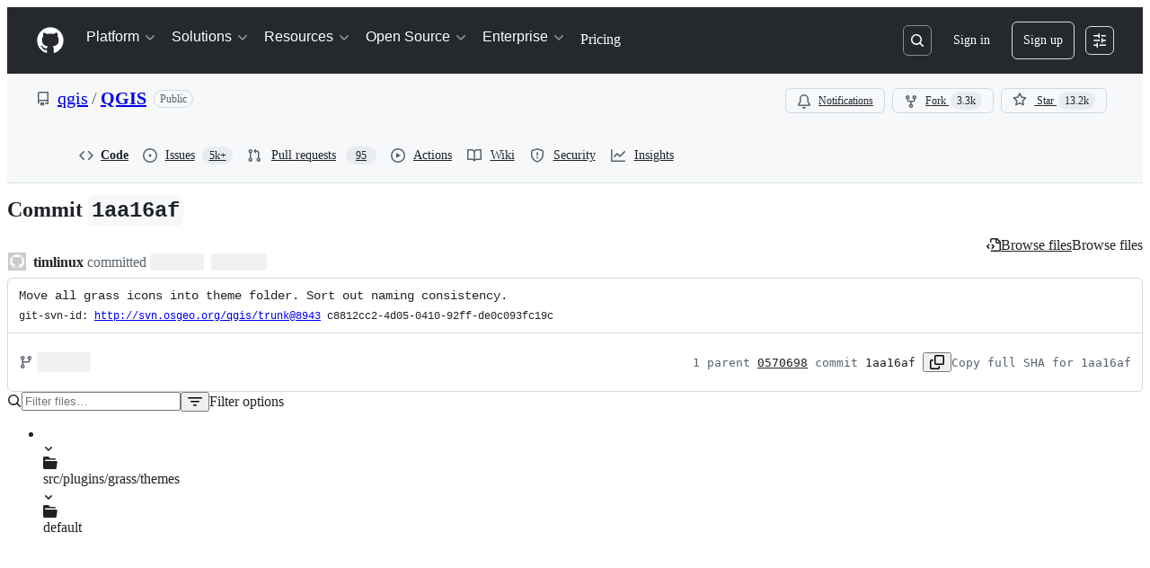

--- FILE ---
content_type: text/html; charset=utf-8
request_url: https://github.com/qgis/QGIS/commit/1aa16afa9cae7f51b52b332fee9faf2fc082c25a
body_size: 57616
content:






<!DOCTYPE html>
<html
  lang="en"
  
  data-color-mode="auto" data-light-theme="light" data-dark-theme="dark"
  data-a11y-animated-images="system" data-a11y-link-underlines="true"
  
  >




  <head>
    <meta charset="utf-8">
  <link rel="dns-prefetch" href="https://github.githubassets.com">
  <link rel="dns-prefetch" href="https://avatars.githubusercontent.com">
  <link rel="dns-prefetch" href="https://github-cloud.s3.amazonaws.com">
  <link rel="dns-prefetch" href="https://user-images.githubusercontent.com/">
  <link rel="preconnect" href="https://github.githubassets.com" crossorigin>
  <link rel="preconnect" href="https://avatars.githubusercontent.com">

  


  <link crossorigin="anonymous" media="all" rel="stylesheet" href="https://github.githubassets.com/assets/light-dac525bbd821.css" /><link crossorigin="anonymous" media="all" rel="stylesheet" href="https://github.githubassets.com/assets/light_high_contrast-56ccf4057897.css" /><link crossorigin="anonymous" media="all" rel="stylesheet" href="https://github.githubassets.com/assets/dark-784387e86ac0.css" /><link crossorigin="anonymous" media="all" rel="stylesheet" href="https://github.githubassets.com/assets/dark_high_contrast-79bd5fd84a86.css" /><link data-color-theme="light" crossorigin="anonymous" media="all" rel="stylesheet" data-href="https://github.githubassets.com/assets/light-dac525bbd821.css" /><link data-color-theme="light_high_contrast" crossorigin="anonymous" media="all" rel="stylesheet" data-href="https://github.githubassets.com/assets/light_high_contrast-56ccf4057897.css" /><link data-color-theme="light_colorblind" crossorigin="anonymous" media="all" rel="stylesheet" data-href="https://github.githubassets.com/assets/light_colorblind-0e24752a7d2b.css" /><link data-color-theme="light_colorblind_high_contrast" crossorigin="anonymous" media="all" rel="stylesheet" data-href="https://github.githubassets.com/assets/light_colorblind_high_contrast-412af2517363.css" /><link data-color-theme="light_tritanopia" crossorigin="anonymous" media="all" rel="stylesheet" data-href="https://github.githubassets.com/assets/light_tritanopia-6186e83663dc.css" /><link data-color-theme="light_tritanopia_high_contrast" crossorigin="anonymous" media="all" rel="stylesheet" data-href="https://github.githubassets.com/assets/light_tritanopia_high_contrast-9d33c7aea2e7.css" /><link data-color-theme="dark" crossorigin="anonymous" media="all" rel="stylesheet" data-href="https://github.githubassets.com/assets/dark-784387e86ac0.css" /><link data-color-theme="dark_high_contrast" crossorigin="anonymous" media="all" rel="stylesheet" data-href="https://github.githubassets.com/assets/dark_high_contrast-79bd5fd84a86.css" /><link data-color-theme="dark_colorblind" crossorigin="anonymous" media="all" rel="stylesheet" data-href="https://github.githubassets.com/assets/dark_colorblind-75db11311555.css" /><link data-color-theme="dark_colorblind_high_contrast" crossorigin="anonymous" media="all" rel="stylesheet" data-href="https://github.githubassets.com/assets/dark_colorblind_high_contrast-f2c1045899a2.css" /><link data-color-theme="dark_tritanopia" crossorigin="anonymous" media="all" rel="stylesheet" data-href="https://github.githubassets.com/assets/dark_tritanopia-f46d293c6ff3.css" /><link data-color-theme="dark_tritanopia_high_contrast" crossorigin="anonymous" media="all" rel="stylesheet" data-href="https://github.githubassets.com/assets/dark_tritanopia_high_contrast-e4b5684db29d.css" /><link data-color-theme="dark_dimmed" crossorigin="anonymous" media="all" rel="stylesheet" data-href="https://github.githubassets.com/assets/dark_dimmed-72c58078e707.css" /><link data-color-theme="dark_dimmed_high_contrast" crossorigin="anonymous" media="all" rel="stylesheet" data-href="https://github.githubassets.com/assets/dark_dimmed_high_contrast-956cb5dfcb85.css" />

  <style type="text/css">
    :root {
      --tab-size-preference: 4;
    }

    pre, code {
      tab-size: var(--tab-size-preference);
    }
  </style>

    <link crossorigin="anonymous" media="all" rel="stylesheet" href="https://github.githubassets.com/assets/primer-primitives-c37d781e2da5.css" />
    <link crossorigin="anonymous" media="all" rel="stylesheet" href="https://github.githubassets.com/assets/primer-dc3bfaf4b78e.css" />
    <link crossorigin="anonymous" media="all" rel="stylesheet" href="https://github.githubassets.com/assets/global-b0ea6cebe9c5.css" />
    <link crossorigin="anonymous" media="all" rel="stylesheet" href="https://github.githubassets.com/assets/github-7b2c79a47cf5.css" />
  <link crossorigin="anonymous" media="all" rel="stylesheet" href="https://github.githubassets.com/assets/repository-5d735668c600.css" />
<link crossorigin="anonymous" media="all" rel="stylesheet" href="https://github.githubassets.com/assets/code-f0247a8b45d0.css" />

  

  <script type="application/json" id="client-env">{"locale":"en","featureFlags":["a11y_status_checks_ruleset","actions_custom_images_public_preview_visibility","actions_custom_images_storage_billing_ui_visibility","actions_enable_snapshot_keyword","actions_image_version_event","actions_workflow_language_service","allow_react_navs_in_turbo","alternate_user_config_repo","api_insights_show_missing_data_banner","arianotify_comprehensive_migration","codespaces_prebuild_region_target_update","coding_agent_model_selection","consolidated_custom_properties_values_table","contentful_lp_footnotes","copilot_3p_agent_hovercards","copilot_agent_cli_public_preview","copilot_agent_sessions_alive_updates","copilot_agent_task_list_v2","copilot_agent_tasks_btn_code_nav","copilot_agent_tasks_btn_code_view","copilot_agent_tasks_btn_code_view_lines","copilot_agent_tasks_btn_repo","copilot_api_agentic_issue_marshal_yaml","copilot_byok_extended_capabilities","copilot_chat_agents_empty_state","copilot_chat_attach_multiple_images","copilot_chat_clear_model_selection_for_default_change","copilot_chat_file_redirect","copilot_chat_input_commands","copilot_chat_opening_thread_switch","copilot_chat_reduce_quota_checks","copilot_chat_search_bar_redirect","copilot_chat_selection_attachments","copilot_chat_vision_in_claude","copilot_chat_vision_preview_gate","copilot_coding_agent_task_response","copilot_custom_copilots","copilot_custom_copilots_feature_preview","copilot_duplicate_thread","copilot_extensions_hide_in_dotcom_chat","copilot_extensions_removal_on_marketplace","copilot_features_raycast_logo","copilot_file_block_ref_matching","copilot_ftp_hyperspace_upgrade_prompt","copilot_icebreakers_experiment_dashboard","copilot_icebreakers_experiment_hyperspace","copilot_immersive_generate_thread_name_async","copilot_immersive_job_result_preview","copilot_immersive_structured_model_picker","copilot_immersive_task_hyperlinking","copilot_immersive_task_within_chat_thread","copilot_org_policy_page_focus_mode","copilot_redirect_header_button_to_agents","copilot_security_alert_assignee_options","copilot_share_active_subthread","copilot_spaces_ga","copilot_spaces_individual_policies_ga","copilot_spaces_public_access_to_user_owned_spaces","copilot_spaces_read_access_to_user_owned_spaces","copilot_spaces_report_abuse","copilot_spark_empty_state","copilot_spark_handle_nil_friendly_name","copilot_stable_conversation_view","copilot_swe_agent_progress_commands","copilot_swe_agent_use_subagents","copilot_unconfigured_is_inherited","dashboard_lists_max_age_filter","dashboard_universe_2025_feedback_dialog","dom_node_counts","enterprise_ai_controls","failbot_report_error_react_apps_on_page","fetch_graphql_ignore_fetch_network_errors","flex_cta_groups_mvp","global_nav_react_edit_status_dialog","global_nav_react_feature_preview","global_nav_react_teams_settings_page","global_nav_react_top_repos_api_caching","global_nav_repo_picker_debounce","hyperspace_2025_logged_out_batch_1","initial_per_page_pagination_updates","issue_fields_global_search","issue_fields_report_usage","issue_fields_timeline_events","issues_cache_operation_timeout","issues_cca_assign_actor_with_agent","issues_check_is_repository_writable","issues_expanded_file_types","issues_lazy_load_comment_box_suggestions","issues_preheating_dependency_issues","issues_preheating_issue_row","issues_preheating_memex","issues_preheating_parent_issue","issues_preheating_secondary","issues_preheating_sub_issues","issues_preheating_timeline_issues","issues_react_bots_timeline_pagination","issues_react_chrome_container_query_fix","issues_react_client_side_caching_analytics","issues_react_extended_preheat_analytics","issues_react_label_picker_debounce_filter","issues_react_labelpicker_patch","issues_react_prohibit_title_fallback","issues_react_safari_scroll_preservation","issues_react_turbo_cache_navigation","issues_react_use_turbo_for_cross_repo_navigation","issues_report_sidebar_interactions","lifecycle_label_name_updates","marketing_pages_search_explore_provider","memex_default_issue_create_repository","memex_display_button_config_menu","memex_grouped_by_edit_route","memex_live_update_hovercard","memex_mwl_filter_field_delimiter","mission_control_retry_on_401","mission_control_safe_token_clearing","mission_control_use_body_html","open_agent_session_in_vscode_insiders","open_agent_session_in_vscode_stable","primer_react_css_has_selector_perf","projects_assignee_max_limit","prs_conversations_react_split","react_profile_user_status_dialog_enabled","react_quality_profiling","repo_insights_all_traffic_endpoint","repos_insights_remove_new_url","ruleset_deletion_confirmation","sample_network_conn_type","site_calculator_actions_2025","site_features_copilot_universe","site_homepage_collaborate_video","site_homepage_contentful","site_homepage_eyebrow_banner","site_homepage_universe_animations","site_msbuild_webgl_hero","spark_prompt_secret_scanning","spark_server_connection_status","swe_agent_member_requests","viewscreen_sandbox","webp_support","workbench_store_readonly"],"copilotApiOverrideUrl":"https://api.githubcopilot.com"}</script>
<script crossorigin="anonymous" type="application/javascript" src="https://github.githubassets.com/assets/high-contrast-cookie-ff2c933fbe48.js"></script>
<script crossorigin="anonymous" type="application/javascript" src="https://github.githubassets.com/assets/wp-runtime-1f2cc8d0dcae.js" defer="defer"></script>
<script crossorigin="anonymous" type="application/javascript" src="https://github.githubassets.com/assets/78298-e2b301acbc0e.js" defer="defer"></script>
<script crossorigin="anonymous" type="application/javascript" src="https://github.githubassets.com/assets/6488-de87864e6818.js" defer="defer"></script>
<script crossorigin="anonymous" type="application/javascript" src="https://github.githubassets.com/assets/82075-0a62077d7865.js" defer="defer"></script>
<script crossorigin="anonymous" type="application/javascript" src="https://github.githubassets.com/assets/environment-4b1518f5fbee.js" defer="defer"></script>
<script crossorigin="anonymous" type="application/javascript" src="https://github.githubassets.com/assets/97068-2c8e697c6e8c.js" defer="defer"></script>
<script crossorigin="anonymous" type="application/javascript" src="https://github.githubassets.com/assets/43784-4652ae97a661.js" defer="defer"></script>
<script crossorigin="anonymous" type="application/javascript" src="https://github.githubassets.com/assets/4712-6fc930a63a4b.js" defer="defer"></script>
<script crossorigin="anonymous" type="application/javascript" src="https://github.githubassets.com/assets/81028-4fa90b716172.js" defer="defer"></script>
<script crossorigin="anonymous" type="application/javascript" src="https://github.githubassets.com/assets/74911-313e1ea8beda.js" defer="defer"></script>
<script crossorigin="anonymous" type="application/javascript" src="https://github.githubassets.com/assets/91853-448038d8f9ef.js" defer="defer"></script>
<script crossorigin="anonymous" type="application/javascript" src="https://github.githubassets.com/assets/78143-31968346cf4c.js" defer="defer"></script>
<script crossorigin="anonymous" type="application/javascript" src="https://github.githubassets.com/assets/78954-eeadcb8a29db.js" defer="defer"></script>
<script crossorigin="anonymous" type="application/javascript" src="https://github.githubassets.com/assets/github-elements-c96932270531.js" defer="defer"></script>
<script crossorigin="anonymous" type="application/javascript" src="https://github.githubassets.com/assets/element-registry-6dc66e4ce1b2.js" defer="defer"></script>
<script crossorigin="anonymous" type="application/javascript" src="https://github.githubassets.com/assets/react-core-fbb7101a5e29.js" defer="defer"></script>
<script crossorigin="anonymous" type="application/javascript" src="https://github.githubassets.com/assets/react-lib-b492ee0e2c35.js" defer="defer"></script>
<script crossorigin="anonymous" type="application/javascript" src="https://github.githubassets.com/assets/90780-1a0f3d593ff0.js" defer="defer"></script>
<script crossorigin="anonymous" type="application/javascript" src="https://github.githubassets.com/assets/28546-ee41c9313871.js" defer="defer"></script>
<script crossorigin="anonymous" type="application/javascript" src="https://github.githubassets.com/assets/17688-a9e16fb5ed13.js" defer="defer"></script>
<script crossorigin="anonymous" type="application/javascript" src="https://github.githubassets.com/assets/15938-1bc2c363d5ed.js" defer="defer"></script>
<script crossorigin="anonymous" type="application/javascript" src="https://github.githubassets.com/assets/70191-36bdeb9f5eb6.js" defer="defer"></script>
<script crossorigin="anonymous" type="application/javascript" src="https://github.githubassets.com/assets/7332-5ea4ccf72018.js" defer="defer"></script>
<script crossorigin="anonymous" type="application/javascript" src="https://github.githubassets.com/assets/66721-c03c0d8e4fbe.js" defer="defer"></script>
<script crossorigin="anonymous" type="application/javascript" src="https://github.githubassets.com/assets/51519-d05cf6658c87.js" defer="defer"></script>
<script crossorigin="anonymous" type="application/javascript" src="https://github.githubassets.com/assets/27376-1e4a947f926f.js" defer="defer"></script>
<script crossorigin="anonymous" type="application/javascript" src="https://github.githubassets.com/assets/96384-750ef5263abe.js" defer="defer"></script>
<script crossorigin="anonymous" type="application/javascript" src="https://github.githubassets.com/assets/19718-302da6273821.js" defer="defer"></script>
<script crossorigin="anonymous" type="application/javascript" src="https://github.githubassets.com/assets/behaviors-b1be3c8dda2b.js" defer="defer"></script>
<script crossorigin="anonymous" type="application/javascript" src="https://github.githubassets.com/assets/37911-38a50fdf7d79.js" defer="defer"></script>
<script crossorigin="anonymous" type="application/javascript" src="https://github.githubassets.com/assets/notifications-global-945a9cf8a11b.js" defer="defer"></script>
<script crossorigin="anonymous" type="application/javascript" src="https://github.githubassets.com/assets/97582-905c58277a41.js" defer="defer"></script>
<script crossorigin="anonymous" type="application/javascript" src="https://github.githubassets.com/assets/50170-e702810dc9f9.js" defer="defer"></script>
<script crossorigin="anonymous" type="application/javascript" src="https://github.githubassets.com/assets/70894-7e754072a108.js" defer="defer"></script>
<script crossorigin="anonymous" type="application/javascript" src="https://github.githubassets.com/assets/90787-9c76db2bc97d.js" defer="defer"></script>
<script crossorigin="anonymous" type="application/javascript" src="https://github.githubassets.com/assets/55526-cc4799be07b0.js" defer="defer"></script>
<script crossorigin="anonymous" type="application/javascript" src="https://github.githubassets.com/assets/diffs-e2ccaf5ec760.js" defer="defer"></script>
  
  <script crossorigin="anonymous" type="application/javascript" src="https://github.githubassets.com/assets/primer-react-461f94d12ce0.js" defer="defer"></script>
<script crossorigin="anonymous" type="application/javascript" src="https://github.githubassets.com/assets/octicons-react-a215e6ee021a.js" defer="defer"></script>
<script crossorigin="anonymous" type="application/javascript" src="https://github.githubassets.com/assets/31475-2b0a1453a474.js" defer="defer"></script>
<script crossorigin="anonymous" type="application/javascript" src="https://github.githubassets.com/assets/42892-86c578f4fa0a.js" defer="defer"></script>
<script crossorigin="anonymous" type="application/javascript" src="https://github.githubassets.com/assets/62522-3e3f44aed73b.js" defer="defer"></script>
<script crossorigin="anonymous" type="application/javascript" src="https://github.githubassets.com/assets/99418-9d4961969e0d.js" defer="defer"></script>
<script crossorigin="anonymous" type="application/javascript" src="https://github.githubassets.com/assets/30587-8ee8ce5d4e19.js" defer="defer"></script>
<script crossorigin="anonymous" type="application/javascript" src="https://github.githubassets.com/assets/72471-29a70f0e5076.js" defer="defer"></script>
<script crossorigin="anonymous" type="application/javascript" src="https://github.githubassets.com/assets/55229-566f8feccfd6.js" defer="defer"></script>
<script crossorigin="anonymous" type="application/javascript" src="https://github.githubassets.com/assets/33915-05ba9b3edc31.js" defer="defer"></script>
<script crossorigin="anonymous" type="application/javascript" src="https://github.githubassets.com/assets/95768-6ebf46d0e6e7.js" defer="defer"></script>
<script crossorigin="anonymous" type="application/javascript" src="https://github.githubassets.com/assets/62469-7063f8c06f17.js" defer="defer"></script>
<script crossorigin="anonymous" type="application/javascript" src="https://github.githubassets.com/assets/51220-1830aac4fd9d.js" defer="defer"></script>
<script crossorigin="anonymous" type="application/javascript" src="https://github.githubassets.com/assets/40420-35fe8a8a8f6e.js" defer="defer"></script>
<script crossorigin="anonymous" type="application/javascript" src="https://github.githubassets.com/assets/67602-b6c420946f9c.js" defer="defer"></script>
<script crossorigin="anonymous" type="application/javascript" src="https://github.githubassets.com/assets/18312-eae0b7b61115.js" defer="defer"></script>
<script crossorigin="anonymous" type="application/javascript" src="https://github.githubassets.com/assets/26744-863875e3115b.js" defer="defer"></script>
<script crossorigin="anonymous" type="application/javascript" src="https://github.githubassets.com/assets/57026-d062b09b7206.js" defer="defer"></script>
<script crossorigin="anonymous" type="application/javascript" src="https://github.githubassets.com/assets/90254-356bb354e3d0.js" defer="defer"></script>
<script crossorigin="anonymous" type="application/javascript" src="https://github.githubassets.com/assets/89332-479350a254d3.js" defer="defer"></script>
<script crossorigin="anonymous" type="application/javascript" src="https://github.githubassets.com/assets/24774-d8e1865f3223.js" defer="defer"></script>
<script crossorigin="anonymous" type="application/javascript" src="https://github.githubassets.com/assets/95767-f639a842de56.js" defer="defer"></script>
<script crossorigin="anonymous" type="application/javascript" src="https://github.githubassets.com/assets/66218-317ef4ff3c9f.js" defer="defer"></script>
<script crossorigin="anonymous" type="application/javascript" src="https://github.githubassets.com/assets/50588-d2c8fb0c44dd.js" defer="defer"></script>
<script crossorigin="anonymous" type="application/javascript" src="https://github.githubassets.com/assets/25407-c87b08869f80.js" defer="defer"></script>
<script crossorigin="anonymous" type="application/javascript" src="https://github.githubassets.com/assets/83494-6080b2cc4c29.js" defer="defer"></script>
<script crossorigin="anonymous" type="application/javascript" src="https://github.githubassets.com/assets/83463-3590ac89ce94.js" defer="defer"></script>
<script crossorigin="anonymous" type="application/javascript" src="https://github.githubassets.com/assets/87670-b9ce40fb4abc.js" defer="defer"></script>
<script crossorigin="anonymous" type="application/javascript" src="https://github.githubassets.com/assets/40771-e74947e93afa.js" defer="defer"></script>
<script crossorigin="anonymous" type="application/javascript" src="https://github.githubassets.com/assets/66990-8cfcfaccee61.js" defer="defer"></script>
<script crossorigin="anonymous" type="application/javascript" src="https://github.githubassets.com/assets/39360-38c103833e0a.js" defer="defer"></script>
<script crossorigin="anonymous" type="application/javascript" src="https://github.githubassets.com/assets/29665-1d34baf5b8ee.js" defer="defer"></script>
<script crossorigin="anonymous" type="application/javascript" src="https://github.githubassets.com/assets/4817-04011b02de2f.js" defer="defer"></script>
<script crossorigin="anonymous" type="application/javascript" src="https://github.githubassets.com/assets/91232-e2ace26ba06d.js" defer="defer"></script>
<script crossorigin="anonymous" type="application/javascript" src="https://github.githubassets.com/assets/30721-f0d446f2c0c1.js" defer="defer"></script>
<script crossorigin="anonymous" type="application/javascript" src="https://github.githubassets.com/assets/37294-93a3ce7d21e0.js" defer="defer"></script>
<script crossorigin="anonymous" type="application/javascript" src="https://github.githubassets.com/assets/2635-3ed0898845c0.js" defer="defer"></script>
<script crossorigin="anonymous" type="application/javascript" src="https://github.githubassets.com/assets/81171-757517779b01.js" defer="defer"></script>
<script crossorigin="anonymous" type="application/javascript" src="https://github.githubassets.com/assets/99808-82ea480038ad.js" defer="defer"></script>
<script crossorigin="anonymous" type="application/javascript" src="https://github.githubassets.com/assets/49498-52a9cb247599.js" defer="defer"></script>
<script crossorigin="anonymous" type="application/javascript" src="https://github.githubassets.com/assets/67071-eef750ace967.js" defer="defer"></script>
<script crossorigin="anonymous" type="application/javascript" src="https://github.githubassets.com/assets/34912-2f3f36d17c73.js" defer="defer"></script>
<script crossorigin="anonymous" type="application/javascript" src="https://github.githubassets.com/assets/65440-a7ca58a065b0.js" defer="defer"></script>
<script crossorigin="anonymous" type="application/javascript" src="https://github.githubassets.com/assets/35518-e3c0fc265ef6.js" defer="defer"></script>
<script crossorigin="anonymous" type="application/javascript" src="https://github.githubassets.com/assets/16729-e14af1795963.js" defer="defer"></script>
<script crossorigin="anonymous" type="application/javascript" src="https://github.githubassets.com/assets/6623-a8b7048e3210.js" defer="defer"></script>
<script crossorigin="anonymous" type="application/javascript" src="https://github.githubassets.com/assets/44185-ee8cad5884c1.js" defer="defer"></script>
<script crossorigin="anonymous" type="application/javascript" src="https://github.githubassets.com/assets/60726-67d325399b85.js" defer="defer"></script>
<script crossorigin="anonymous" type="application/javascript" src="https://github.githubassets.com/assets/84268-d79209b2cf7b.js" defer="defer"></script>
<script crossorigin="anonymous" type="application/javascript" src="https://github.githubassets.com/assets/commits-bd1b3ee46570.js" defer="defer"></script>
<link crossorigin="anonymous" media="all" rel="stylesheet" href="https://github.githubassets.com/assets/primer-react.7d74e12fb6d12081c276.module.css" />
<link crossorigin="anonymous" media="all" rel="stylesheet" href="https://github.githubassets.com/assets/35518.35dbd51f665c42e59448.module.css" />
<link crossorigin="anonymous" media="all" rel="stylesheet" href="https://github.githubassets.com/assets/commits.69548cf6af726bdfe681.module.css" />

  <script crossorigin="anonymous" type="application/javascript" src="https://github.githubassets.com/assets/51380-a378372ba7d3.js" defer="defer"></script>
<script crossorigin="anonymous" type="application/javascript" src="https://github.githubassets.com/assets/35191-0f343ed740c3.js" defer="defer"></script>
<script crossorigin="anonymous" type="application/javascript" src="https://github.githubassets.com/assets/notifications-subscriptions-menu-3afd27db6ffb.js" defer="defer"></script>
<link crossorigin="anonymous" media="all" rel="stylesheet" href="https://github.githubassets.com/assets/primer-react.7d74e12fb6d12081c276.module.css" />
<link crossorigin="anonymous" media="all" rel="stylesheet" href="https://github.githubassets.com/assets/notifications-subscriptions-menu.933100a30c03fd4e8ae4.module.css" />


  <title>Move all grass icons into theme folder. Sort out naming consistency. · qgis/QGIS@1aa16af · GitHub</title>



  <meta name="route-pattern" content="/:user_id/:repository/commit/:name(/*path)" data-turbo-transient>
  <meta name="route-controller" content="commit" data-turbo-transient>
  <meta name="route-action" content="show" data-turbo-transient>
  <meta name="fetch-nonce" content="v2:78181247-3f93-1a76-3a4e-89a0a4fac867">

    
  <meta name="current-catalog-service-hash" content="f3abb0cc802f3d7b95fc8762b94bdcb13bf39634c40c357301c4aa1d67a256fb">


  <meta name="request-id" content="EBB8:164E7F:1D46FB4:26A53A8:696AFD67" data-pjax-transient="true"/><meta name="html-safe-nonce" content="7218dd0e43382af8e7488a944ca3d7854c2e93ac929ceab7221aee8d9b020fe7" data-pjax-transient="true"/><meta name="visitor-payload" content="eyJyZWZlcnJlciI6IiIsInJlcXVlc3RfaWQiOiJFQkI4OjE2NEU3RjoxRDQ2RkI0OjI2QTUzQTg6Njk2QUZENjciLCJ2aXNpdG9yX2lkIjoiNDk2OTQ5NjcxMzM3ODg1NjI5NSIsInJlZ2lvbl9lZGdlIjoiaWFkIiwicmVnaW9uX3JlbmRlciI6ImlhZCJ9" data-pjax-transient="true"/><meta name="visitor-hmac" content="56962c05caa17cf942c3eb6cfe63d4d1c7231e8144593da6dc7c4f23530e535c" data-pjax-transient="true"/>


    <meta name="hovercard-subject-tag" content="repository:1690480" data-turbo-transient>


  <meta name="github-keyboard-shortcuts" content="repository,commits,copilot" data-turbo-transient="true" />
  

  <meta name="selected-link" value="repo_commits" data-turbo-transient>
  <link rel="assets" href="https://github.githubassets.com/">

    <meta name="google-site-verification" content="Apib7-x98H0j5cPqHWwSMm6dNU4GmODRoqxLiDzdx9I">

<meta name="octolytics-url" content="https://collector.github.com/github/collect" />

  <meta name="analytics-location" content="/&lt;user-name&gt;/&lt;repo-name&gt;/commit/show" data-turbo-transient="true" />

  




    <meta name="user-login" content="">

  

    <meta name="viewport" content="width=device-width">

    

      <meta name="description" content="QGIS is a free, open source, cross platform (lin/win/mac) geographical information system (GIS) - Move all grass icons into theme folder. Sort out naming consistency. · qgis/QGIS@1aa16af">

      <link rel="search" type="application/opensearchdescription+xml" href="/opensearch.xml" title="GitHub">

    <link rel="fluid-icon" href="https://github.com/fluidicon.png" title="GitHub">
    <meta property="fb:app_id" content="1401488693436528">
    <meta name="apple-itunes-app" content="app-id=1477376905, app-argument=https://github.com/qgis/QGIS/commit/1aa16afa9cae7f51b52b332fee9faf2fc082c25a" />

      <meta name="twitter:image" content="https://opengraph.githubassets.com/47947e30c18144033b521aaf7c37e39ebd317389208bbdcdeddab81c4ad9e086/qgis/QGIS/commit/1aa16afa9cae7f51b52b332fee9faf2fc082c25a" /><meta name="twitter:site" content="@github" /><meta name="twitter:card" content="summary_large_image" /><meta name="twitter:title" content="Move all grass icons into theme folder. Sort out naming consistency. · qgis/QGIS@1aa16af" /><meta name="twitter:description" content="git-svn-id: http://svn.osgeo.org/qgis/trunk@8943 c8812cc2-4d05-0410-92ff-de0c093fc19c" />
  <meta property="og:image" content="https://opengraph.githubassets.com/47947e30c18144033b521aaf7c37e39ebd317389208bbdcdeddab81c4ad9e086/qgis/QGIS/commit/1aa16afa9cae7f51b52b332fee9faf2fc082c25a" /><meta property="og:image:alt" content="git-svn-id: http://svn.osgeo.org/qgis/trunk@8943 c8812cc2-4d05-0410-92ff-de0c093fc19c" /><meta property="og:image:width" content="1200" /><meta property="og:image:height" content="600" /><meta property="og:site_name" content="GitHub" /><meta property="og:type" content="object" /><meta property="og:title" content="Move all grass icons into theme folder. Sort out naming consistency. · qgis/QGIS@1aa16af" /><meta property="og:url" content="/qgis/QGIS/commit/1aa16afa9cae7f51b52b332fee9faf2fc082c25a" /><meta property="og:description" content="git-svn-id: http://svn.osgeo.org/qgis/trunk@8943 c8812cc2-4d05-0410-92ff-de0c093fc19c" /><meta property="og:updated_time" content="1217272421" />
  




      <meta name="hostname" content="github.com">



        <meta name="expected-hostname" content="github.com">


  <meta http-equiv="x-pjax-version" content="3581e4945ff8c1c9f4f04f4754a98e461afd48de58b94da42d40434abbc400da" data-turbo-track="reload">
  <meta http-equiv="x-pjax-csp-version" content="21a43568025709b66240454fc92d4f09335a96863f8ab1c46b4a07f6a5b67102" data-turbo-track="reload">
  <meta http-equiv="x-pjax-css-version" content="55b0505ced03db2ce471b1617daeace5e7a81657042cfd93a3d10d1fb8695d21" data-turbo-track="reload">
  <meta http-equiv="x-pjax-js-version" content="5f99f7c1d70f01da5b93e5ca90303359738944d8ab470e396496262c66e60b8d" data-turbo-track="reload">

  <meta name="turbo-cache-control" content="no-preview" data-turbo-transient="">

      <meta name="turbo-cache-control" content="no-cache" data-turbo-transient>

    <meta data-hydrostats="publish">

  <meta name="go-import" content="github.com/qgis/QGIS git https://github.com/qgis/QGIS.git">

  <meta name="octolytics-dimension-user_id" content="483444" /><meta name="octolytics-dimension-user_login" content="qgis" /><meta name="octolytics-dimension-repository_id" content="1690480" /><meta name="octolytics-dimension-repository_nwo" content="qgis/QGIS" /><meta name="octolytics-dimension-repository_public" content="true" /><meta name="octolytics-dimension-repository_is_fork" content="false" /><meta name="octolytics-dimension-repository_network_root_id" content="1690480" /><meta name="octolytics-dimension-repository_network_root_nwo" content="qgis/QGIS" />



      <meta name="robots" content="noindex, nofollow" />


    <meta name="turbo-body-classes" content="logged-out env-production page-responsive">
  <meta name="disable-turbo" content="false">


  <meta name="browser-stats-url" content="https://api.github.com/_private/browser/stats">

  <meta name="browser-errors-url" content="https://api.github.com/_private/browser/errors">

  <meta name="release" content="82560a55c6b2054555076f46e683151ee28a19bc">
  <meta name="ui-target" content="full">

  <link rel="mask-icon" href="https://github.githubassets.com/assets/pinned-octocat-093da3e6fa40.svg" color="#000000">
  <link rel="alternate icon" class="js-site-favicon" type="image/png" href="https://github.githubassets.com/favicons/favicon.png">
  <link rel="icon" class="js-site-favicon" type="image/svg+xml" href="https://github.githubassets.com/favicons/favicon.svg" data-base-href="https://github.githubassets.com/favicons/favicon">

<meta name="theme-color" content="#1e2327">
<meta name="color-scheme" content="light dark" />


  <link rel="manifest" href="/manifest.json" crossOrigin="use-credentials">

  </head>

  <body class="logged-out env-production page-responsive" style="word-wrap: break-word;" >
    <div data-turbo-body class="logged-out env-production page-responsive" style="word-wrap: break-word;" >
      <div id="__primerPortalRoot__" role="region" style="z-index: 1000; position: absolute; width: 100%;" data-turbo-permanent></div>
      



    <div class="position-relative header-wrapper js-header-wrapper ">
      <a href="#start-of-content" data-skip-target-assigned="false" class="px-2 py-4 color-bg-accent-emphasis color-fg-on-emphasis show-on-focus js-skip-to-content">Skip to content</a>

      <span data-view-component="true" class="progress-pjax-loader Progress position-fixed width-full">
    <span style="width: 0%;" data-view-component="true" class="Progress-item progress-pjax-loader-bar left-0 top-0 color-bg-accent-emphasis"></span>
</span>      
      
      <link crossorigin="anonymous" media="all" rel="stylesheet" href="https://github.githubassets.com/assets/primer-react.7d74e12fb6d12081c276.module.css" />
<link crossorigin="anonymous" media="all" rel="stylesheet" href="https://github.githubassets.com/assets/keyboard-shortcuts-dialog.29aaeaafa90f007c6f61.module.css" />

<react-partial
  partial-name="keyboard-shortcuts-dialog"
  data-ssr="false"
  data-attempted-ssr="false"
  data-react-profiling="true"
>
  
  <script type="application/json" data-target="react-partial.embeddedData">{"props":{"docsUrl":"https://docs.github.com/get-started/accessibility/keyboard-shortcuts"}}</script>
  <div data-target="react-partial.reactRoot"></div>
</react-partial>





      

          

              
<script crossorigin="anonymous" type="application/javascript" src="https://github.githubassets.com/assets/21481-a66c6eab7bbf.js" defer="defer"></script>
<script crossorigin="anonymous" type="application/javascript" src="https://github.githubassets.com/assets/85110-5c8beb884518.js" defer="defer"></script>
<script crossorigin="anonymous" type="application/javascript" src="https://github.githubassets.com/assets/sessions-980e43e5da6c.js" defer="defer"></script>

<style>
  /* Override primer focus outline color for marketing header dropdown links for better contrast */
  [data-color-mode="light"] .HeaderMenu-dropdown-link:focus-visible,
  [data-color-mode="light"] .HeaderMenu-trailing-link a:focus-visible {
    outline-color: var(--color-accent-fg);
  }
</style>

<header class="HeaderMktg header-logged-out js-details-container js-header Details f4 py-3" role="banner" data-is-top="true" data-color-mode=light data-light-theme=light data-dark-theme=dark>
  <h2 class="sr-only">Navigation Menu</h2>

  <button type="button" class="HeaderMktg-backdrop d-lg-none border-0 position-fixed top-0 left-0 width-full height-full js-details-target" aria-label="Toggle navigation">
    <span class="d-none">Toggle navigation</span>
  </button>

  <div class="d-flex flex-column flex-lg-row flex-items-center px-3 px-md-4 px-lg-5 height-full position-relative z-1">
    <div class="d-flex flex-justify-between flex-items-center width-full width-lg-auto">
      <div class="flex-1">
        <button aria-label="Toggle navigation" aria-expanded="false" type="button" data-view-component="true" class="js-details-target js-nav-padding-recalculate js-header-menu-toggle Button--link Button--medium Button d-lg-none color-fg-inherit p-1">  <span class="Button-content">
    <span class="Button-label"><div class="HeaderMenu-toggle-bar rounded my-1"></div>
            <div class="HeaderMenu-toggle-bar rounded my-1"></div>
            <div class="HeaderMenu-toggle-bar rounded my-1"></div></span>
  </span>
</button>
      </div>

      <a class="mr-lg-3 color-fg-inherit flex-order-2 js-prevent-focus-on-mobile-nav"
        href="/"
        aria-label="Homepage"
        data-analytics-event="{&quot;category&quot;:&quot;Marketing nav&quot;,&quot;action&quot;:&quot;click to go to homepage&quot;,&quot;label&quot;:&quot;ref_page:Marketing;ref_cta:Logomark;ref_loc:Header&quot;}">
        <svg height="32" aria-hidden="true" viewBox="0 0 24 24" version="1.1" width="32" data-view-component="true" class="octicon octicon-mark-github">
    <path d="M12 1C5.923 1 1 5.923 1 12c0 4.867 3.149 8.979 7.521 10.436.55.096.756-.233.756-.522 0-.262-.013-1.128-.013-2.049-2.764.509-3.479-.674-3.699-1.292-.124-.317-.66-1.293-1.127-1.554-.385-.207-.936-.715-.014-.729.866-.014 1.485.797 1.691 1.128.99 1.663 2.571 1.196 3.204.907.096-.715.385-1.196.701-1.471-2.448-.275-5.005-1.224-5.005-5.432 0-1.196.426-2.186 1.128-2.956-.111-.275-.496-1.402.11-2.915 0 0 .921-.288 3.024 1.128a10.193 10.193 0 0 1 2.75-.371c.936 0 1.871.123 2.75.371 2.104-1.43 3.025-1.128 3.025-1.128.605 1.513.221 2.64.111 2.915.701.77 1.127 1.747 1.127 2.956 0 4.222-2.571 5.157-5.019 5.432.399.344.743 1.004.743 2.035 0 1.471-.014 2.654-.014 3.025 0 .289.206.632.756.522C19.851 20.979 23 16.854 23 12c0-6.077-4.922-11-11-11Z"></path>
</svg>
      </a>

      <div class="d-flex flex-1 flex-order-2 text-right d-lg-none gap-2 flex-justify-end">
          <a
            href="/login?return_to=https%3A%2F%2Fgithub.com%2Fqgis%2FQGIS%2Fcommit%2F1aa16afa9cae7f51b52b332fee9faf2fc082c25a"
            class="HeaderMenu-link HeaderMenu-button d-inline-flex f5 no-underline border color-border-default rounded-2 px-2 py-1 color-fg-inherit js-prevent-focus-on-mobile-nav"
            data-hydro-click="{&quot;event_type&quot;:&quot;authentication.click&quot;,&quot;payload&quot;:{&quot;location_in_page&quot;:&quot;site header menu&quot;,&quot;repository_id&quot;:null,&quot;auth_type&quot;:&quot;SIGN_UP&quot;,&quot;originating_url&quot;:&quot;https://github.com/qgis/QGIS/commit/1aa16afa9cae7f51b52b332fee9faf2fc082c25a&quot;,&quot;user_id&quot;:null}}" data-hydro-click-hmac="abbaf901143c71e31ccd5b3dd2c7121b5a4b07eca7706a502ccee0f327d91bdf"
            data-analytics-event="{&quot;category&quot;:&quot;Marketing nav&quot;,&quot;action&quot;:&quot;click to Sign in&quot;,&quot;label&quot;:&quot;ref_page:Marketing;ref_cta:Sign in;ref_loc:Header&quot;}"
          >
            Sign in
          </a>
              <div class="AppHeader-appearanceSettings">
    <react-partial-anchor>
      <button data-target="react-partial-anchor.anchor" id="icon-button-caa9fb9d-d863-4c06-8d9e-aeb8fcc50fcf" aria-labelledby="tooltip-19d3d19e-831f-4e43-a1fb-fc04d23c8ab6" type="button" disabled="disabled" data-view-component="true" class="Button Button--iconOnly Button--invisible Button--medium AppHeader-button HeaderMenu-link border cursor-wait">  <svg aria-hidden="true" height="16" viewBox="0 0 16 16" version="1.1" width="16" data-view-component="true" class="octicon octicon-sliders Button-visual">
    <path d="M15 2.75a.75.75 0 0 1-.75.75h-4a.75.75 0 0 1 0-1.5h4a.75.75 0 0 1 .75.75Zm-8.5.75v1.25a.75.75 0 0 0 1.5 0v-4a.75.75 0 0 0-1.5 0V2H1.75a.75.75 0 0 0 0 1.5H6.5Zm1.25 5.25a.75.75 0 0 0 0-1.5h-6a.75.75 0 0 0 0 1.5h6ZM15 8a.75.75 0 0 1-.75.75H11.5V10a.75.75 0 1 1-1.5 0V6a.75.75 0 0 1 1.5 0v1.25h2.75A.75.75 0 0 1 15 8Zm-9 5.25v-2a.75.75 0 0 0-1.5 0v1.25H1.75a.75.75 0 0 0 0 1.5H4.5v1.25a.75.75 0 0 0 1.5 0v-2Zm9 0a.75.75 0 0 1-.75.75h-6a.75.75 0 0 1 0-1.5h6a.75.75 0 0 1 .75.75Z"></path>
</svg>
</button><tool-tip id="tooltip-19d3d19e-831f-4e43-a1fb-fc04d23c8ab6" for="icon-button-caa9fb9d-d863-4c06-8d9e-aeb8fcc50fcf" popover="manual" data-direction="s" data-type="label" data-view-component="true" class="sr-only position-absolute">Appearance settings</tool-tip>

      <template data-target="react-partial-anchor.template">
        <link crossorigin="anonymous" media="all" rel="stylesheet" href="https://github.githubassets.com/assets/primer-react.7d74e12fb6d12081c276.module.css" />
<link crossorigin="anonymous" media="all" rel="stylesheet" href="https://github.githubassets.com/assets/appearance-settings.753d458774a2f782559b.module.css" />

<react-partial
  partial-name="appearance-settings"
  data-ssr="false"
  data-attempted-ssr="false"
  data-react-profiling="true"
>
  
  <script type="application/json" data-target="react-partial.embeddedData">{"props":{}}</script>
  <div data-target="react-partial.reactRoot"></div>
</react-partial>


      </template>
    </react-partial-anchor>
  </div>

      </div>
    </div>


    <div class="HeaderMenu js-header-menu height-fit position-lg-relative d-lg-flex flex-column flex-auto top-0">
      <div class="HeaderMenu-wrapper d-flex flex-column flex-self-start flex-lg-row flex-auto rounded rounded-lg-0">
            <link crossorigin="anonymous" media="all" rel="stylesheet" href="https://github.githubassets.com/assets/primer-react.7d74e12fb6d12081c276.module.css" />
<link crossorigin="anonymous" media="all" rel="stylesheet" href="https://github.githubassets.com/assets/marketing-navigation.4bd5b20d56a72071b91a.module.css" />

<react-partial
  partial-name="marketing-navigation"
  data-ssr="true"
  data-attempted-ssr="true"
  data-react-profiling="true"
>
  
  <script type="application/json" data-target="react-partial.embeddedData">{"props":{"should_use_dotcom_links":true}}</script>
  <div data-target="react-partial.reactRoot"><nav class="MarketingNavigation-module__nav--jA9Zq" aria-label="Global"><ul class="MarketingNavigation-module__list--r_vr2"><li><div class="NavDropdown-module__container--bmXM2 js-details-container js-header-menu-item"><button type="button" class="NavDropdown-module__button--Hq9UR js-details-target" aria-expanded="false">Platform<svg aria-hidden="true" focusable="false" class="octicon octicon-chevron-right NavDropdown-module__buttonIcon--SR0Ke" viewBox="0 0 16 16" width="16" height="16" fill="currentColor" display="inline-block" overflow="visible" style="vertical-align:text-bottom"><path d="M6.22 3.22a.75.75 0 0 1 1.06 0l4.25 4.25a.75.75 0 0 1 0 1.06l-4.25 4.25a.751.751 0 0 1-1.042-.018.751.751 0 0 1-.018-1.042L9.94 8 6.22 4.28a.75.75 0 0 1 0-1.06Z"></path></svg></button><div class="NavDropdown-module__dropdown--Ig57Y"><ul class="NavDropdown-module__list--RwSSK"><li><div class="NavGroup-module__group--T925n"><span class="NavGroup-module__title--TdKyz">AI CODE CREATION</span><ul class="NavGroup-module__list--M8eGv"><li><a href="https://github.com/features/copilot" data-analytics-event="{&quot;action&quot;:&quot;github_copilot&quot;,&quot;tag&quot;:&quot;link&quot;,&quot;context&quot;:&quot;platform&quot;,&quot;location&quot;:&quot;navbar&quot;,&quot;label&quot;:&quot;github_copilot_link_platform_navbar&quot;}" class="NavLink-module__link--n48VB"><div class="NavLink-module__text--SdWkb"><svg aria-hidden="true" focusable="false" class="octicon octicon-copilot NavLink-module__icon--h0sw7" viewBox="0 0 24 24" width="24" height="24" fill="currentColor" display="inline-block" overflow="visible" style="vertical-align:text-bottom"><path d="M23.922 16.992c-.861 1.495-5.859 5.023-11.922 5.023-6.063 0-11.061-3.528-11.922-5.023A.641.641 0 0 1 0 16.736v-2.869a.841.841 0 0 1 .053-.22c.372-.935 1.347-2.292 2.605-2.656.167-.429.414-1.055.644-1.517a10.195 10.195 0 0 1-.052-1.086c0-1.331.282-2.499 1.132-3.368.397-.406.89-.717 1.474-.952 1.399-1.136 3.392-2.093 6.122-2.093 2.731 0 4.767.957 6.166 2.093.584.235 1.077.546 1.474.952.85.869 1.132 2.037 1.132 3.368 0 .368-.014.733-.052 1.086.23.462.477 1.088.644 1.517 1.258.364 2.233 1.721 2.605 2.656a.832.832 0 0 1 .053.22v2.869a.641.641 0 0 1-.078.256ZM12.172 11h-.344a4.323 4.323 0 0 1-.355.508C10.703 12.455 9.555 13 7.965 13c-1.725 0-2.989-.359-3.782-1.259a2.005 2.005 0 0 1-.085-.104L4 11.741v6.585c1.435.779 4.514 2.179 8 2.179 3.486 0 6.565-1.4 8-2.179v-6.585l-.098-.104s-.033.045-.085.104c-.793.9-2.057 1.259-3.782 1.259-1.59 0-2.738-.545-3.508-1.492a4.323 4.323 0 0 1-.355-.508h-.016.016Zm.641-2.935c.136 1.057.403 1.913.878 2.497.442.544 1.134.938 2.344.938 1.573 0 2.292-.337 2.657-.751.384-.435.558-1.15.558-2.361 0-1.14-.243-1.847-.705-2.319-.477-.488-1.319-.862-2.824-1.025-1.487-.161-2.192.138-2.533.529-.269.307-.437.808-.438 1.578v.021c0 .265.021.562.063.893Zm-1.626 0c.042-.331.063-.628.063-.894v-.02c-.001-.77-.169-1.271-.438-1.578-.341-.391-1.046-.69-2.533-.529-1.505.163-2.347.537-2.824 1.025-.462.472-.705 1.179-.705 2.319 0 1.211.175 1.926.558 2.361.365.414 1.084.751 2.657.751 1.21 0 1.902-.394 2.344-.938.475-.584.742-1.44.878-2.497Z"></path><path d="M14.5 14.25a1 1 0 0 1 1 1v2a1 1 0 0 1-2 0v-2a1 1 0 0 1 1-1Zm-5 0a1 1 0 0 1 1 1v2a1 1 0 0 1-2 0v-2a1 1 0 0 1 1-1Z"></path></svg><span class="NavLink-module__title--xw3ok">GitHub Copilot</span><span class="NavLink-module__subtitle--qC15H">Write better code with AI</span></div></a></li><li><a href="https://github.com/features/spark" data-analytics-event="{&quot;action&quot;:&quot;github_spark&quot;,&quot;tag&quot;:&quot;link&quot;,&quot;context&quot;:&quot;platform&quot;,&quot;location&quot;:&quot;navbar&quot;,&quot;label&quot;:&quot;github_spark_link_platform_navbar&quot;}" class="NavLink-module__link--n48VB"><div class="NavLink-module__text--SdWkb"><svg aria-hidden="true" focusable="false" class="octicon octicon-sparkle-fill NavLink-module__icon--h0sw7" viewBox="0 0 24 24" width="24" height="24" fill="currentColor" display="inline-block" overflow="visible" style="vertical-align:text-bottom"><path d="M11.296 1.924c.24-.656 1.168-.656 1.408 0l.717 1.958a11.25 11.25 0 0 0 6.697 6.697l1.958.717c.657.24.657 1.168 0 1.408l-1.958.717a11.25 11.25 0 0 0-6.697 6.697l-.717 1.958c-.24.657-1.168.657-1.408 0l-.717-1.958a11.25 11.25 0 0 0-6.697-6.697l-1.958-.717c-.656-.24-.656-1.168 0-1.408l1.958-.717a11.25 11.25 0 0 0 6.697-6.697l.717-1.958Z"></path></svg><span class="NavLink-module__title--xw3ok">GitHub Spark</span><span class="NavLink-module__subtitle--qC15H">Build and deploy intelligent apps</span></div></a></li><li><a href="https://github.com/features/models" data-analytics-event="{&quot;action&quot;:&quot;github_models&quot;,&quot;tag&quot;:&quot;link&quot;,&quot;context&quot;:&quot;platform&quot;,&quot;location&quot;:&quot;navbar&quot;,&quot;label&quot;:&quot;github_models_link_platform_navbar&quot;}" class="NavLink-module__link--n48VB"><div class="NavLink-module__text--SdWkb"><svg aria-hidden="true" focusable="false" class="octicon octicon-ai-model NavLink-module__icon--h0sw7" viewBox="0 0 24 24" width="24" height="24" fill="currentColor" display="inline-block" overflow="visible" style="vertical-align:text-bottom"><path d="M19.375 8.5a3.25 3.25 0 1 1-3.163 4h-3a3.252 3.252 0 0 1-4.443 2.509L7.214 17.76a3.25 3.25 0 1 1-1.342-.674l1.672-2.957A3.238 3.238 0 0 1 6.75 12c0-.907.371-1.727.97-2.316L6.117 6.846A3.253 3.253 0 0 1 1.875 3.75a3.25 3.25 0 1 1 5.526 2.32l1.603 2.836A3.25 3.25 0 0 1 13.093 11h3.119a3.252 3.252 0 0 1 3.163-2.5ZM10 10.25a1.75 1.75 0 1 0-.001 3.499A1.75 1.75 0 0 0 10 10.25ZM5.125 2a1.75 1.75 0 1 0 0 3.5 1.75 1.75 0 0 0 0-3.5Zm12.5 9.75a1.75 1.75 0 1 0 3.5 0 1.75 1.75 0 0 0-3.5 0Zm-14.25 8.5a1.75 1.75 0 1 0 3.501-.001 1.75 1.75 0 0 0-3.501.001Z"></path></svg><span class="NavLink-module__title--xw3ok">GitHub Models</span><span class="NavLink-module__subtitle--qC15H">Manage and compare prompts</span></div></a></li><li><a href="https://github.com/mcp" data-analytics-event="{&quot;action&quot;:&quot;mcp_registry&quot;,&quot;tag&quot;:&quot;link&quot;,&quot;context&quot;:&quot;platform&quot;,&quot;location&quot;:&quot;navbar&quot;,&quot;label&quot;:&quot;mcp_registry_link_platform_navbar&quot;}" class="NavLink-module__link--n48VB"><div class="NavLink-module__text--SdWkb"><svg aria-hidden="true" focusable="false" class="octicon octicon-mcp NavLink-module__icon--h0sw7" viewBox="0 0 24 24" width="24" height="24" fill="currentColor" display="inline-block" overflow="visible" style="vertical-align:text-bottom"><path d="M9.795 1.694a4.287 4.287 0 0 1 6.061 0 4.28 4.28 0 0 1 1.181 3.819 4.282 4.282 0 0 1 3.819 1.181 4.287 4.287 0 0 1 0 6.061l-6.793 6.793a.249.249 0 0 0 0 .353l2.617 2.618a.75.75 0 1 1-1.061 1.061l-2.617-2.618a1.75 1.75 0 0 1 0-2.475l6.793-6.793a2.785 2.785 0 1 0-3.939-3.939l-5.9 5.9a.734.734 0 0 1-.249.165.749.749 0 0 1-.812-1.225l5.9-5.901a2.785 2.785 0 1 0-3.939-3.939L2.931 10.68A.75.75 0 1 1 1.87 9.619l7.925-7.925Z"></path><path d="M12.42 4.069a.752.752 0 0 1 1.061 0 .752.752 0 0 1 0 1.061L7.33 11.28a2.788 2.788 0 0 0 0 3.94 2.788 2.788 0 0 0 3.94 0l6.15-6.151a.752.752 0 0 1 1.061 0 .752.752 0 0 1 0 1.061l-6.151 6.15a4.285 4.285 0 1 1-6.06-6.06l6.15-6.151Z"></path></svg><span class="NavLink-module__title--xw3ok">MCP Registry<sup class="NavLink-module__label--MrIhm">New</sup></span><span class="NavLink-module__subtitle--qC15H">Integrate external tools</span></div></a></li></ul></div></li><li><div class="NavGroup-module__group--T925n"><span class="NavGroup-module__title--TdKyz">DEVELOPER WORKFLOWS</span><ul class="NavGroup-module__list--M8eGv"><li><a href="https://github.com/features/actions" data-analytics-event="{&quot;action&quot;:&quot;actions&quot;,&quot;tag&quot;:&quot;link&quot;,&quot;context&quot;:&quot;platform&quot;,&quot;location&quot;:&quot;navbar&quot;,&quot;label&quot;:&quot;actions_link_platform_navbar&quot;}" class="NavLink-module__link--n48VB"><div class="NavLink-module__text--SdWkb"><svg aria-hidden="true" focusable="false" class="octicon octicon-workflow NavLink-module__icon--h0sw7" viewBox="0 0 24 24" width="24" height="24" fill="currentColor" display="inline-block" overflow="visible" style="vertical-align:text-bottom"><path d="M1 3a2 2 0 0 1 2-2h6.5a2 2 0 0 1 2 2v6.5a2 2 0 0 1-2 2H7v4.063C7 16.355 7.644 17 8.438 17H12.5v-2.5a2 2 0 0 1 2-2H21a2 2 0 0 1 2 2V21a2 2 0 0 1-2 2h-6.5a2 2 0 0 1-2-2v-2.5H8.437A2.939 2.939 0 0 1 5.5 15.562V11.5H3a2 2 0 0 1-2-2Zm2-.5a.5.5 0 0 0-.5.5v6.5a.5.5 0 0 0 .5.5h6.5a.5.5 0 0 0 .5-.5V3a.5.5 0 0 0-.5-.5ZM14.5 14a.5.5 0 0 0-.5.5V21a.5.5 0 0 0 .5.5H21a.5.5 0 0 0 .5-.5v-6.5a.5.5 0 0 0-.5-.5Z"></path></svg><span class="NavLink-module__title--xw3ok">Actions</span><span class="NavLink-module__subtitle--qC15H">Automate any workflow</span></div></a></li><li><a href="https://github.com/features/codespaces" data-analytics-event="{&quot;action&quot;:&quot;codespaces&quot;,&quot;tag&quot;:&quot;link&quot;,&quot;context&quot;:&quot;platform&quot;,&quot;location&quot;:&quot;navbar&quot;,&quot;label&quot;:&quot;codespaces_link_platform_navbar&quot;}" class="NavLink-module__link--n48VB"><div class="NavLink-module__text--SdWkb"><svg aria-hidden="true" focusable="false" class="octicon octicon-codespaces NavLink-module__icon--h0sw7" viewBox="0 0 24 24" width="24" height="24" fill="currentColor" display="inline-block" overflow="visible" style="vertical-align:text-bottom"><path d="M3.5 3.75C3.5 2.784 4.284 2 5.25 2h13.5c.966 0 1.75.784 1.75 1.75v7.5A1.75 1.75 0 0 1 18.75 13H5.25a1.75 1.75 0 0 1-1.75-1.75Zm-2 12c0-.966.784-1.75 1.75-1.75h17.5c.966 0 1.75.784 1.75 1.75v4a1.75 1.75 0 0 1-1.75 1.75H3.25a1.75 1.75 0 0 1-1.75-1.75ZM5.25 3.5a.25.25 0 0 0-.25.25v7.5c0 .138.112.25.25.25h13.5a.25.25 0 0 0 .25-.25v-7.5a.25.25 0 0 0-.25-.25Zm-2 12a.25.25 0 0 0-.25.25v4c0 .138.112.25.25.25h17.5a.25.25 0 0 0 .25-.25v-4a.25.25 0 0 0-.25-.25Z"></path><path d="M10 17.75a.75.75 0 0 1 .75-.75h6.5a.75.75 0 0 1 0 1.5h-6.5a.75.75 0 0 1-.75-.75Zm-4 0a.75.75 0 0 1 .75-.75h.5a.75.75 0 0 1 0 1.5h-.5a.75.75 0 0 1-.75-.75Z"></path></svg><span class="NavLink-module__title--xw3ok">Codespaces</span><span class="NavLink-module__subtitle--qC15H">Instant dev environments</span></div></a></li><li><a href="https://github.com/features/issues" data-analytics-event="{&quot;action&quot;:&quot;issues&quot;,&quot;tag&quot;:&quot;link&quot;,&quot;context&quot;:&quot;platform&quot;,&quot;location&quot;:&quot;navbar&quot;,&quot;label&quot;:&quot;issues_link_platform_navbar&quot;}" class="NavLink-module__link--n48VB"><div class="NavLink-module__text--SdWkb"><svg aria-hidden="true" focusable="false" class="octicon octicon-issue-opened NavLink-module__icon--h0sw7" viewBox="0 0 24 24" width="24" height="24" fill="currentColor" display="inline-block" overflow="visible" style="vertical-align:text-bottom"><path d="M12 1c6.075 0 11 4.925 11 11s-4.925 11-11 11S1 18.075 1 12 5.925 1 12 1ZM2.5 12a9.5 9.5 0 0 0 9.5 9.5 9.5 9.5 0 0 0 9.5-9.5A9.5 9.5 0 0 0 12 2.5 9.5 9.5 0 0 0 2.5 12Zm9.5 2a2 2 0 1 1-.001-3.999A2 2 0 0 1 12 14Z"></path></svg><span class="NavLink-module__title--xw3ok">Issues</span><span class="NavLink-module__subtitle--qC15H">Plan and track work</span></div></a></li><li><a href="https://github.com/features/code-review" data-analytics-event="{&quot;action&quot;:&quot;code_review&quot;,&quot;tag&quot;:&quot;link&quot;,&quot;context&quot;:&quot;platform&quot;,&quot;location&quot;:&quot;navbar&quot;,&quot;label&quot;:&quot;code_review_link_platform_navbar&quot;}" class="NavLink-module__link--n48VB"><div class="NavLink-module__text--SdWkb"><svg aria-hidden="true" focusable="false" class="octicon octicon-code NavLink-module__icon--h0sw7" viewBox="0 0 24 24" width="24" height="24" fill="currentColor" display="inline-block" overflow="visible" style="vertical-align:text-bottom"><path d="M15.22 4.97a.75.75 0 0 1 1.06 0l6.5 6.5a.75.75 0 0 1 0 1.06l-6.5 6.5a.749.749 0 0 1-1.275-.326.749.749 0 0 1 .215-.734L21.19 12l-5.97-5.97a.75.75 0 0 1 0-1.06Zm-6.44 0a.75.75 0 0 1 0 1.06L2.81 12l5.97 5.97a.749.749 0 0 1-.326 1.275.749.749 0 0 1-.734-.215l-6.5-6.5a.75.75 0 0 1 0-1.06l6.5-6.5a.75.75 0 0 1 1.06 0Z"></path></svg><span class="NavLink-module__title--xw3ok">Code Review</span><span class="NavLink-module__subtitle--qC15H">Manage code changes</span></div></a></li></ul></div></li><li><div class="NavGroup-module__group--T925n"><span class="NavGroup-module__title--TdKyz">APPLICATION SECURITY</span><ul class="NavGroup-module__list--M8eGv"><li><a href="https://github.com/security/advanced-security" data-analytics-event="{&quot;action&quot;:&quot;github_advanced_security&quot;,&quot;tag&quot;:&quot;link&quot;,&quot;context&quot;:&quot;platform&quot;,&quot;location&quot;:&quot;navbar&quot;,&quot;label&quot;:&quot;github_advanced_security_link_platform_navbar&quot;}" class="NavLink-module__link--n48VB"><div class="NavLink-module__text--SdWkb"><svg aria-hidden="true" focusable="false" class="octicon octicon-shield-check NavLink-module__icon--h0sw7" viewBox="0 0 24 24" width="24" height="24" fill="currentColor" display="inline-block" overflow="visible" style="vertical-align:text-bottom"><path d="M16.53 9.78a.75.75 0 0 0-1.06-1.06L11 13.19l-1.97-1.97a.75.75 0 0 0-1.06 1.06l2.5 2.5a.75.75 0 0 0 1.06 0l5-5Z"></path><path d="m12.54.637 8.25 2.675A1.75 1.75 0 0 1 22 4.976V10c0 6.19-3.771 10.704-9.401 12.83a1.704 1.704 0 0 1-1.198 0C5.77 20.705 2 16.19 2 10V4.976c0-.758.489-1.43 1.21-1.664L11.46.637a1.748 1.748 0 0 1 1.08 0Zm-.617 1.426-8.25 2.676a.249.249 0 0 0-.173.237V10c0 5.46 3.28 9.483 8.43 11.426a.199.199 0 0 0 .14 0C17.22 19.483 20.5 15.461 20.5 10V4.976a.25.25 0 0 0-.173-.237l-8.25-2.676a.253.253 0 0 0-.154 0Z"></path></svg><span class="NavLink-module__title--xw3ok">GitHub Advanced Security</span><span class="NavLink-module__subtitle--qC15H">Find and fix vulnerabilities</span></div></a></li><li><a href="https://github.com/security/advanced-security/code-security" data-analytics-event="{&quot;action&quot;:&quot;code_security&quot;,&quot;tag&quot;:&quot;link&quot;,&quot;context&quot;:&quot;platform&quot;,&quot;location&quot;:&quot;navbar&quot;,&quot;label&quot;:&quot;code_security_link_platform_navbar&quot;}" class="NavLink-module__link--n48VB"><div class="NavLink-module__text--SdWkb"><svg aria-hidden="true" focusable="false" class="octicon octicon-code-square NavLink-module__icon--h0sw7" viewBox="0 0 24 24" width="24" height="24" fill="currentColor" display="inline-block" overflow="visible" style="vertical-align:text-bottom"><path d="M10.3 8.24a.75.75 0 0 1-.04 1.06L7.352 12l2.908 2.7a.75.75 0 1 1-1.02 1.1l-3.5-3.25a.75.75 0 0 1 0-1.1l3.5-3.25a.75.75 0 0 1 1.06.04Zm3.44 1.06a.75.75 0 1 1 1.02-1.1l3.5 3.25a.75.75 0 0 1 0 1.1l-3.5 3.25a.75.75 0 1 1-1.02-1.1l2.908-2.7-2.908-2.7Z"></path><path d="M2 3.75C2 2.784 2.784 2 3.75 2h16.5c.966 0 1.75.784 1.75 1.75v16.5A1.75 1.75 0 0 1 20.25 22H3.75A1.75 1.75 0 0 1 2 20.25Zm1.75-.25a.25.25 0 0 0-.25.25v16.5c0 .138.112.25.25.25h16.5a.25.25 0 0 0 .25-.25V3.75a.25.25 0 0 0-.25-.25Z"></path></svg><span class="NavLink-module__title--xw3ok">Code security</span><span class="NavLink-module__subtitle--qC15H">Secure your code as you build</span></div></a></li><li><a href="https://github.com/security/advanced-security/secret-protection" data-analytics-event="{&quot;action&quot;:&quot;secret_protection&quot;,&quot;tag&quot;:&quot;link&quot;,&quot;context&quot;:&quot;platform&quot;,&quot;location&quot;:&quot;navbar&quot;,&quot;label&quot;:&quot;secret_protection_link_platform_navbar&quot;}" class="NavLink-module__link--n48VB"><div class="NavLink-module__text--SdWkb"><svg aria-hidden="true" focusable="false" class="octicon octicon-lock NavLink-module__icon--h0sw7" viewBox="0 0 24 24" width="24" height="24" fill="currentColor" display="inline-block" overflow="visible" style="vertical-align:text-bottom"><path d="M6 9V7.25C6 3.845 8.503 1 12 1s6 2.845 6 6.25V9h.5a2.5 2.5 0 0 1 2.5 2.5v8a2.5 2.5 0 0 1-2.5 2.5h-13A2.5 2.5 0 0 1 3 19.5v-8A2.5 2.5 0 0 1 5.5 9Zm-1.5 2.5v8a1 1 0 0 0 1 1h13a1 1 0 0 0 1-1v-8a1 1 0 0 0-1-1h-13a1 1 0 0 0-1 1Zm3-4.25V9h9V7.25c0-2.67-1.922-4.75-4.5-4.75-2.578 0-4.5 2.08-4.5 4.75Z"></path></svg><span class="NavLink-module__title--xw3ok">Secret protection</span><span class="NavLink-module__subtitle--qC15H">Stop leaks before they start</span></div></a></li></ul></div></li><li><div class="NavGroup-module__group--T925n NavGroup-module__hasSeparator--AJeNz"><span class="NavGroup-module__title--TdKyz">EXPLORE</span><ul class="NavGroup-module__list--M8eGv"><li><a href="https://github.com/why-github" data-analytics-event="{&quot;action&quot;:&quot;why_github&quot;,&quot;tag&quot;:&quot;link&quot;,&quot;context&quot;:&quot;platform&quot;,&quot;location&quot;:&quot;navbar&quot;,&quot;label&quot;:&quot;why_github_link_platform_navbar&quot;}" class="NavLink-module__link--n48VB"><span class="NavLink-module__title--xw3ok">Why GitHub</span></a></li><li><a href="https://docs.github.com" data-analytics-event="{&quot;action&quot;:&quot;documentation&quot;,&quot;tag&quot;:&quot;link&quot;,&quot;context&quot;:&quot;platform&quot;,&quot;location&quot;:&quot;navbar&quot;,&quot;label&quot;:&quot;documentation_link_platform_navbar&quot;}" class="NavLink-module__link--n48VB" target="_blank" rel="noreferrer"><span class="NavLink-module__title--xw3ok">Documentation</span><svg aria-hidden="true" focusable="false" class="octicon octicon-link-external NavLink-module__externalIcon--JurQ9" viewBox="0 0 16 16" width="16" height="16" fill="currentColor" display="inline-block" overflow="visible" style="vertical-align:text-bottom"><path d="M3.75 2h3.5a.75.75 0 0 1 0 1.5h-3.5a.25.25 0 0 0-.25.25v8.5c0 .138.112.25.25.25h8.5a.25.25 0 0 0 .25-.25v-3.5a.75.75 0 0 1 1.5 0v3.5A1.75 1.75 0 0 1 12.25 14h-8.5A1.75 1.75 0 0 1 2 12.25v-8.5C2 2.784 2.784 2 3.75 2Zm6.854-1h4.146a.25.25 0 0 1 .25.25v4.146a.25.25 0 0 1-.427.177L13.03 4.03 9.28 7.78a.751.751 0 0 1-1.042-.018.751.751 0 0 1-.018-1.042l3.75-3.75-1.543-1.543A.25.25 0 0 1 10.604 1Z"></path></svg></a></li><li><a href="https://github.blog" data-analytics-event="{&quot;action&quot;:&quot;blog&quot;,&quot;tag&quot;:&quot;link&quot;,&quot;context&quot;:&quot;platform&quot;,&quot;location&quot;:&quot;navbar&quot;,&quot;label&quot;:&quot;blog_link_platform_navbar&quot;}" class="NavLink-module__link--n48VB" target="_blank" rel="noreferrer"><span class="NavLink-module__title--xw3ok">Blog</span><svg aria-hidden="true" focusable="false" class="octicon octicon-link-external NavLink-module__externalIcon--JurQ9" viewBox="0 0 16 16" width="16" height="16" fill="currentColor" display="inline-block" overflow="visible" style="vertical-align:text-bottom"><path d="M3.75 2h3.5a.75.75 0 0 1 0 1.5h-3.5a.25.25 0 0 0-.25.25v8.5c0 .138.112.25.25.25h8.5a.25.25 0 0 0 .25-.25v-3.5a.75.75 0 0 1 1.5 0v3.5A1.75 1.75 0 0 1 12.25 14h-8.5A1.75 1.75 0 0 1 2 12.25v-8.5C2 2.784 2.784 2 3.75 2Zm6.854-1h4.146a.25.25 0 0 1 .25.25v4.146a.25.25 0 0 1-.427.177L13.03 4.03 9.28 7.78a.751.751 0 0 1-1.042-.018.751.751 0 0 1-.018-1.042l3.75-3.75-1.543-1.543A.25.25 0 0 1 10.604 1Z"></path></svg></a></li><li><a href="https://github.blog/changelog" data-analytics-event="{&quot;action&quot;:&quot;changelog&quot;,&quot;tag&quot;:&quot;link&quot;,&quot;context&quot;:&quot;platform&quot;,&quot;location&quot;:&quot;navbar&quot;,&quot;label&quot;:&quot;changelog_link_platform_navbar&quot;}" class="NavLink-module__link--n48VB" target="_blank" rel="noreferrer"><span class="NavLink-module__title--xw3ok">Changelog</span><svg aria-hidden="true" focusable="false" class="octicon octicon-link-external NavLink-module__externalIcon--JurQ9" viewBox="0 0 16 16" width="16" height="16" fill="currentColor" display="inline-block" overflow="visible" style="vertical-align:text-bottom"><path d="M3.75 2h3.5a.75.75 0 0 1 0 1.5h-3.5a.25.25 0 0 0-.25.25v8.5c0 .138.112.25.25.25h8.5a.25.25 0 0 0 .25-.25v-3.5a.75.75 0 0 1 1.5 0v3.5A1.75 1.75 0 0 1 12.25 14h-8.5A1.75 1.75 0 0 1 2 12.25v-8.5C2 2.784 2.784 2 3.75 2Zm6.854-1h4.146a.25.25 0 0 1 .25.25v4.146a.25.25 0 0 1-.427.177L13.03 4.03 9.28 7.78a.751.751 0 0 1-1.042-.018.751.751 0 0 1-.018-1.042l3.75-3.75-1.543-1.543A.25.25 0 0 1 10.604 1Z"></path></svg></a></li><li><a href="https://github.com/marketplace" data-analytics-event="{&quot;action&quot;:&quot;marketplace&quot;,&quot;tag&quot;:&quot;link&quot;,&quot;context&quot;:&quot;platform&quot;,&quot;location&quot;:&quot;navbar&quot;,&quot;label&quot;:&quot;marketplace_link_platform_navbar&quot;}" class="NavLink-module__link--n48VB"><span class="NavLink-module__title--xw3ok">Marketplace</span></a></li></ul></div></li></ul><div class="NavDropdown-module__trailingLinkContainer--MNB5T"><a href="https://github.com/features" data-analytics-event="{&quot;action&quot;:&quot;view_all_features&quot;,&quot;tag&quot;:&quot;link&quot;,&quot;context&quot;:&quot;platform&quot;,&quot;location&quot;:&quot;navbar&quot;,&quot;label&quot;:&quot;view_all_features_link_platform_navbar&quot;}" class="NavLink-module__link--n48VB"><span class="NavLink-module__title--xw3ok">View all features</span><svg aria-hidden="true" focusable="false" class="octicon octicon-chevron-right NavLink-module__arrowIcon--g6Lip" viewBox="0 0 16 16" width="16" height="16" fill="currentColor" display="inline-block" overflow="visible" style="vertical-align:text-bottom"><path d="M6.22 3.22a.75.75 0 0 1 1.06 0l4.25 4.25a.75.75 0 0 1 0 1.06l-4.25 4.25a.751.751 0 0 1-1.042-.018.751.751 0 0 1-.018-1.042L9.94 8 6.22 4.28a.75.75 0 0 1 0-1.06Z"></path></svg></a></div></div></div></li><li><div class="NavDropdown-module__container--bmXM2 js-details-container js-header-menu-item"><button type="button" class="NavDropdown-module__button--Hq9UR js-details-target" aria-expanded="false">Solutions<svg aria-hidden="true" focusable="false" class="octicon octicon-chevron-right NavDropdown-module__buttonIcon--SR0Ke" viewBox="0 0 16 16" width="16" height="16" fill="currentColor" display="inline-block" overflow="visible" style="vertical-align:text-bottom"><path d="M6.22 3.22a.75.75 0 0 1 1.06 0l4.25 4.25a.75.75 0 0 1 0 1.06l-4.25 4.25a.751.751 0 0 1-1.042-.018.751.751 0 0 1-.018-1.042L9.94 8 6.22 4.28a.75.75 0 0 1 0-1.06Z"></path></svg></button><div class="NavDropdown-module__dropdown--Ig57Y"><ul class="NavDropdown-module__list--RwSSK"><li><div class="NavGroup-module__group--T925n"><span class="NavGroup-module__title--TdKyz">BY COMPANY SIZE</span><ul class="NavGroup-module__list--M8eGv"><li><a href="https://github.com/enterprise" data-analytics-event="{&quot;action&quot;:&quot;enterprises&quot;,&quot;tag&quot;:&quot;link&quot;,&quot;context&quot;:&quot;solutions&quot;,&quot;location&quot;:&quot;navbar&quot;,&quot;label&quot;:&quot;enterprises_link_solutions_navbar&quot;}" class="NavLink-module__link--n48VB"><span class="NavLink-module__title--xw3ok">Enterprises</span></a></li><li><a href="https://github.com/team" data-analytics-event="{&quot;action&quot;:&quot;small_and_medium_teams&quot;,&quot;tag&quot;:&quot;link&quot;,&quot;context&quot;:&quot;solutions&quot;,&quot;location&quot;:&quot;navbar&quot;,&quot;label&quot;:&quot;small_and_medium_teams_link_solutions_navbar&quot;}" class="NavLink-module__link--n48VB"><span class="NavLink-module__title--xw3ok">Small and medium teams</span></a></li><li><a href="https://github.com/enterprise/startups" data-analytics-event="{&quot;action&quot;:&quot;startups&quot;,&quot;tag&quot;:&quot;link&quot;,&quot;context&quot;:&quot;solutions&quot;,&quot;location&quot;:&quot;navbar&quot;,&quot;label&quot;:&quot;startups_link_solutions_navbar&quot;}" class="NavLink-module__link--n48VB"><span class="NavLink-module__title--xw3ok">Startups</span></a></li><li><a href="https://github.com/solutions/industry/nonprofits" data-analytics-event="{&quot;action&quot;:&quot;nonprofits&quot;,&quot;tag&quot;:&quot;link&quot;,&quot;context&quot;:&quot;solutions&quot;,&quot;location&quot;:&quot;navbar&quot;,&quot;label&quot;:&quot;nonprofits_link_solutions_navbar&quot;}" class="NavLink-module__link--n48VB"><span class="NavLink-module__title--xw3ok">Nonprofits</span></a></li></ul></div></li><li><div class="NavGroup-module__group--T925n"><span class="NavGroup-module__title--TdKyz">BY USE CASE</span><ul class="NavGroup-module__list--M8eGv"><li><a href="https://github.com/solutions/use-case/app-modernization" data-analytics-event="{&quot;action&quot;:&quot;app_modernization&quot;,&quot;tag&quot;:&quot;link&quot;,&quot;context&quot;:&quot;solutions&quot;,&quot;location&quot;:&quot;navbar&quot;,&quot;label&quot;:&quot;app_modernization_link_solutions_navbar&quot;}" class="NavLink-module__link--n48VB"><span class="NavLink-module__title--xw3ok">App Modernization</span></a></li><li><a href="https://github.com/solutions/use-case/devsecops" data-analytics-event="{&quot;action&quot;:&quot;devsecops&quot;,&quot;tag&quot;:&quot;link&quot;,&quot;context&quot;:&quot;solutions&quot;,&quot;location&quot;:&quot;navbar&quot;,&quot;label&quot;:&quot;devsecops_link_solutions_navbar&quot;}" class="NavLink-module__link--n48VB"><span class="NavLink-module__title--xw3ok">DevSecOps</span></a></li><li><a href="https://github.com/solutions/use-case/devops" data-analytics-event="{&quot;action&quot;:&quot;devops&quot;,&quot;tag&quot;:&quot;link&quot;,&quot;context&quot;:&quot;solutions&quot;,&quot;location&quot;:&quot;navbar&quot;,&quot;label&quot;:&quot;devops_link_solutions_navbar&quot;}" class="NavLink-module__link--n48VB"><span class="NavLink-module__title--xw3ok">DevOps</span></a></li><li><a href="https://github.com/solutions/use-case/ci-cd" data-analytics-event="{&quot;action&quot;:&quot;ci/cd&quot;,&quot;tag&quot;:&quot;link&quot;,&quot;context&quot;:&quot;solutions&quot;,&quot;location&quot;:&quot;navbar&quot;,&quot;label&quot;:&quot;ci/cd_link_solutions_navbar&quot;}" class="NavLink-module__link--n48VB"><span class="NavLink-module__title--xw3ok">CI/CD</span></a></li><li><a href="https://github.com/solutions/use-case" data-analytics-event="{&quot;action&quot;:&quot;view_all_use_cases&quot;,&quot;tag&quot;:&quot;link&quot;,&quot;context&quot;:&quot;solutions&quot;,&quot;location&quot;:&quot;navbar&quot;,&quot;label&quot;:&quot;view_all_use_cases_link_solutions_navbar&quot;}" class="NavLink-module__link--n48VB"><span class="NavLink-module__title--xw3ok">View all use cases</span><svg aria-hidden="true" focusable="false" class="octicon octicon-chevron-right NavLink-module__arrowIcon--g6Lip" viewBox="0 0 16 16" width="16" height="16" fill="currentColor" display="inline-block" overflow="visible" style="vertical-align:text-bottom"><path d="M6.22 3.22a.75.75 0 0 1 1.06 0l4.25 4.25a.75.75 0 0 1 0 1.06l-4.25 4.25a.751.751 0 0 1-1.042-.018.751.751 0 0 1-.018-1.042L9.94 8 6.22 4.28a.75.75 0 0 1 0-1.06Z"></path></svg></a></li></ul></div></li><li><div class="NavGroup-module__group--T925n"><span class="NavGroup-module__title--TdKyz">BY INDUSTRY</span><ul class="NavGroup-module__list--M8eGv"><li><a href="https://github.com/solutions/industry/healthcare" data-analytics-event="{&quot;action&quot;:&quot;healthcare&quot;,&quot;tag&quot;:&quot;link&quot;,&quot;context&quot;:&quot;solutions&quot;,&quot;location&quot;:&quot;navbar&quot;,&quot;label&quot;:&quot;healthcare_link_solutions_navbar&quot;}" class="NavLink-module__link--n48VB"><span class="NavLink-module__title--xw3ok">Healthcare</span></a></li><li><a href="https://github.com/solutions/industry/financial-services" data-analytics-event="{&quot;action&quot;:&quot;financial_services&quot;,&quot;tag&quot;:&quot;link&quot;,&quot;context&quot;:&quot;solutions&quot;,&quot;location&quot;:&quot;navbar&quot;,&quot;label&quot;:&quot;financial_services_link_solutions_navbar&quot;}" class="NavLink-module__link--n48VB"><span class="NavLink-module__title--xw3ok">Financial services</span></a></li><li><a href="https://github.com/solutions/industry/manufacturing" data-analytics-event="{&quot;action&quot;:&quot;manufacturing&quot;,&quot;tag&quot;:&quot;link&quot;,&quot;context&quot;:&quot;solutions&quot;,&quot;location&quot;:&quot;navbar&quot;,&quot;label&quot;:&quot;manufacturing_link_solutions_navbar&quot;}" class="NavLink-module__link--n48VB"><span class="NavLink-module__title--xw3ok">Manufacturing</span></a></li><li><a href="https://github.com/solutions/industry/government" data-analytics-event="{&quot;action&quot;:&quot;government&quot;,&quot;tag&quot;:&quot;link&quot;,&quot;context&quot;:&quot;solutions&quot;,&quot;location&quot;:&quot;navbar&quot;,&quot;label&quot;:&quot;government_link_solutions_navbar&quot;}" class="NavLink-module__link--n48VB"><span class="NavLink-module__title--xw3ok">Government</span></a></li><li><a href="https://github.com/solutions/industry" data-analytics-event="{&quot;action&quot;:&quot;view_all_industries&quot;,&quot;tag&quot;:&quot;link&quot;,&quot;context&quot;:&quot;solutions&quot;,&quot;location&quot;:&quot;navbar&quot;,&quot;label&quot;:&quot;view_all_industries_link_solutions_navbar&quot;}" class="NavLink-module__link--n48VB"><span class="NavLink-module__title--xw3ok">View all industries</span><svg aria-hidden="true" focusable="false" class="octicon octicon-chevron-right NavLink-module__arrowIcon--g6Lip" viewBox="0 0 16 16" width="16" height="16" fill="currentColor" display="inline-block" overflow="visible" style="vertical-align:text-bottom"><path d="M6.22 3.22a.75.75 0 0 1 1.06 0l4.25 4.25a.75.75 0 0 1 0 1.06l-4.25 4.25a.751.751 0 0 1-1.042-.018.751.751 0 0 1-.018-1.042L9.94 8 6.22 4.28a.75.75 0 0 1 0-1.06Z"></path></svg></a></li></ul></div></li></ul><div class="NavDropdown-module__trailingLinkContainer--MNB5T"><a href="https://github.com/solutions" data-analytics-event="{&quot;action&quot;:&quot;view_all_solutions&quot;,&quot;tag&quot;:&quot;link&quot;,&quot;context&quot;:&quot;solutions&quot;,&quot;location&quot;:&quot;navbar&quot;,&quot;label&quot;:&quot;view_all_solutions_link_solutions_navbar&quot;}" class="NavLink-module__link--n48VB"><span class="NavLink-module__title--xw3ok">View all solutions</span><svg aria-hidden="true" focusable="false" class="octicon octicon-chevron-right NavLink-module__arrowIcon--g6Lip" viewBox="0 0 16 16" width="16" height="16" fill="currentColor" display="inline-block" overflow="visible" style="vertical-align:text-bottom"><path d="M6.22 3.22a.75.75 0 0 1 1.06 0l4.25 4.25a.75.75 0 0 1 0 1.06l-4.25 4.25a.751.751 0 0 1-1.042-.018.751.751 0 0 1-.018-1.042L9.94 8 6.22 4.28a.75.75 0 0 1 0-1.06Z"></path></svg></a></div></div></div></li><li><div class="NavDropdown-module__container--bmXM2 js-details-container js-header-menu-item"><button type="button" class="NavDropdown-module__button--Hq9UR js-details-target" aria-expanded="false">Resources<svg aria-hidden="true" focusable="false" class="octicon octicon-chevron-right NavDropdown-module__buttonIcon--SR0Ke" viewBox="0 0 16 16" width="16" height="16" fill="currentColor" display="inline-block" overflow="visible" style="vertical-align:text-bottom"><path d="M6.22 3.22a.75.75 0 0 1 1.06 0l4.25 4.25a.75.75 0 0 1 0 1.06l-4.25 4.25a.751.751 0 0 1-1.042-.018.751.751 0 0 1-.018-1.042L9.94 8 6.22 4.28a.75.75 0 0 1 0-1.06Z"></path></svg></button><div class="NavDropdown-module__dropdown--Ig57Y"><ul class="NavDropdown-module__list--RwSSK"><li><div class="NavGroup-module__group--T925n"><span class="NavGroup-module__title--TdKyz">EXPLORE BY TOPIC</span><ul class="NavGroup-module__list--M8eGv"><li><a href="https://github.com/resources/articles?topic=ai" data-analytics-event="{&quot;action&quot;:&quot;ai&quot;,&quot;tag&quot;:&quot;link&quot;,&quot;context&quot;:&quot;resources&quot;,&quot;location&quot;:&quot;navbar&quot;,&quot;label&quot;:&quot;ai_link_resources_navbar&quot;}" class="NavLink-module__link--n48VB"><span class="NavLink-module__title--xw3ok">AI</span></a></li><li><a href="https://github.com/resources/articles?topic=software-development" data-analytics-event="{&quot;action&quot;:&quot;software_development&quot;,&quot;tag&quot;:&quot;link&quot;,&quot;context&quot;:&quot;resources&quot;,&quot;location&quot;:&quot;navbar&quot;,&quot;label&quot;:&quot;software_development_link_resources_navbar&quot;}" class="NavLink-module__link--n48VB"><span class="NavLink-module__title--xw3ok">Software Development</span></a></li><li><a href="https://github.com/resources/articles?topic=devops" data-analytics-event="{&quot;action&quot;:&quot;devops&quot;,&quot;tag&quot;:&quot;link&quot;,&quot;context&quot;:&quot;resources&quot;,&quot;location&quot;:&quot;navbar&quot;,&quot;label&quot;:&quot;devops_link_resources_navbar&quot;}" class="NavLink-module__link--n48VB"><span class="NavLink-module__title--xw3ok">DevOps</span></a></li><li><a href="https://github.com/resources/articles?topic=security" data-analytics-event="{&quot;action&quot;:&quot;security&quot;,&quot;tag&quot;:&quot;link&quot;,&quot;context&quot;:&quot;resources&quot;,&quot;location&quot;:&quot;navbar&quot;,&quot;label&quot;:&quot;security_link_resources_navbar&quot;}" class="NavLink-module__link--n48VB"><span class="NavLink-module__title--xw3ok">Security</span></a></li><li><a href="https://github.com/resources/articles" data-analytics-event="{&quot;action&quot;:&quot;view_all_topics&quot;,&quot;tag&quot;:&quot;link&quot;,&quot;context&quot;:&quot;resources&quot;,&quot;location&quot;:&quot;navbar&quot;,&quot;label&quot;:&quot;view_all_topics_link_resources_navbar&quot;}" class="NavLink-module__link--n48VB"><span class="NavLink-module__title--xw3ok">View all topics</span><svg aria-hidden="true" focusable="false" class="octicon octicon-chevron-right NavLink-module__arrowIcon--g6Lip" viewBox="0 0 16 16" width="16" height="16" fill="currentColor" display="inline-block" overflow="visible" style="vertical-align:text-bottom"><path d="M6.22 3.22a.75.75 0 0 1 1.06 0l4.25 4.25a.75.75 0 0 1 0 1.06l-4.25 4.25a.751.751 0 0 1-1.042-.018.751.751 0 0 1-.018-1.042L9.94 8 6.22 4.28a.75.75 0 0 1 0-1.06Z"></path></svg></a></li></ul></div></li><li><div class="NavGroup-module__group--T925n"><span class="NavGroup-module__title--TdKyz">EXPLORE BY TYPE</span><ul class="NavGroup-module__list--M8eGv"><li><a href="https://github.com/customer-stories" data-analytics-event="{&quot;action&quot;:&quot;customer_stories&quot;,&quot;tag&quot;:&quot;link&quot;,&quot;context&quot;:&quot;resources&quot;,&quot;location&quot;:&quot;navbar&quot;,&quot;label&quot;:&quot;customer_stories_link_resources_navbar&quot;}" class="NavLink-module__link--n48VB"><span class="NavLink-module__title--xw3ok">Customer stories</span></a></li><li><a href="https://github.com/resources/events" data-analytics-event="{&quot;action&quot;:&quot;events__webinars&quot;,&quot;tag&quot;:&quot;link&quot;,&quot;context&quot;:&quot;resources&quot;,&quot;location&quot;:&quot;navbar&quot;,&quot;label&quot;:&quot;events__webinars_link_resources_navbar&quot;}" class="NavLink-module__link--n48VB"><span class="NavLink-module__title--xw3ok">Events &amp; webinars</span></a></li><li><a href="https://github.com/resources/whitepapers" data-analytics-event="{&quot;action&quot;:&quot;ebooks__reports&quot;,&quot;tag&quot;:&quot;link&quot;,&quot;context&quot;:&quot;resources&quot;,&quot;location&quot;:&quot;navbar&quot;,&quot;label&quot;:&quot;ebooks__reports_link_resources_navbar&quot;}" class="NavLink-module__link--n48VB"><span class="NavLink-module__title--xw3ok">Ebooks &amp; reports</span></a></li><li><a href="https://github.com/solutions/executive-insights" data-analytics-event="{&quot;action&quot;:&quot;business_insights&quot;,&quot;tag&quot;:&quot;link&quot;,&quot;context&quot;:&quot;resources&quot;,&quot;location&quot;:&quot;navbar&quot;,&quot;label&quot;:&quot;business_insights_link_resources_navbar&quot;}" class="NavLink-module__link--n48VB"><span class="NavLink-module__title--xw3ok">Business insights</span></a></li><li><a href="https://skills.github.com" data-analytics-event="{&quot;action&quot;:&quot;github_skills&quot;,&quot;tag&quot;:&quot;link&quot;,&quot;context&quot;:&quot;resources&quot;,&quot;location&quot;:&quot;navbar&quot;,&quot;label&quot;:&quot;github_skills_link_resources_navbar&quot;}" class="NavLink-module__link--n48VB" target="_blank" rel="noreferrer"><span class="NavLink-module__title--xw3ok">GitHub Skills</span><svg aria-hidden="true" focusable="false" class="octicon octicon-link-external NavLink-module__externalIcon--JurQ9" viewBox="0 0 16 16" width="16" height="16" fill="currentColor" display="inline-block" overflow="visible" style="vertical-align:text-bottom"><path d="M3.75 2h3.5a.75.75 0 0 1 0 1.5h-3.5a.25.25 0 0 0-.25.25v8.5c0 .138.112.25.25.25h8.5a.25.25 0 0 0 .25-.25v-3.5a.75.75 0 0 1 1.5 0v3.5A1.75 1.75 0 0 1 12.25 14h-8.5A1.75 1.75 0 0 1 2 12.25v-8.5C2 2.784 2.784 2 3.75 2Zm6.854-1h4.146a.25.25 0 0 1 .25.25v4.146a.25.25 0 0 1-.427.177L13.03 4.03 9.28 7.78a.751.751 0 0 1-1.042-.018.751.751 0 0 1-.018-1.042l3.75-3.75-1.543-1.543A.25.25 0 0 1 10.604 1Z"></path></svg></a></li></ul></div></li><li><div class="NavGroup-module__group--T925n"><span class="NavGroup-module__title--TdKyz">SUPPORT &amp; SERVICES</span><ul class="NavGroup-module__list--M8eGv"><li><a href="https://docs.github.com" data-analytics-event="{&quot;action&quot;:&quot;documentation&quot;,&quot;tag&quot;:&quot;link&quot;,&quot;context&quot;:&quot;resources&quot;,&quot;location&quot;:&quot;navbar&quot;,&quot;label&quot;:&quot;documentation_link_resources_navbar&quot;}" class="NavLink-module__link--n48VB" target="_blank" rel="noreferrer"><span class="NavLink-module__title--xw3ok">Documentation</span><svg aria-hidden="true" focusable="false" class="octicon octicon-link-external NavLink-module__externalIcon--JurQ9" viewBox="0 0 16 16" width="16" height="16" fill="currentColor" display="inline-block" overflow="visible" style="vertical-align:text-bottom"><path d="M3.75 2h3.5a.75.75 0 0 1 0 1.5h-3.5a.25.25 0 0 0-.25.25v8.5c0 .138.112.25.25.25h8.5a.25.25 0 0 0 .25-.25v-3.5a.75.75 0 0 1 1.5 0v3.5A1.75 1.75 0 0 1 12.25 14h-8.5A1.75 1.75 0 0 1 2 12.25v-8.5C2 2.784 2.784 2 3.75 2Zm6.854-1h4.146a.25.25 0 0 1 .25.25v4.146a.25.25 0 0 1-.427.177L13.03 4.03 9.28 7.78a.751.751 0 0 1-1.042-.018.751.751 0 0 1-.018-1.042l3.75-3.75-1.543-1.543A.25.25 0 0 1 10.604 1Z"></path></svg></a></li><li><a href="https://support.github.com" data-analytics-event="{&quot;action&quot;:&quot;customer_support&quot;,&quot;tag&quot;:&quot;link&quot;,&quot;context&quot;:&quot;resources&quot;,&quot;location&quot;:&quot;navbar&quot;,&quot;label&quot;:&quot;customer_support_link_resources_navbar&quot;}" class="NavLink-module__link--n48VB" target="_blank" rel="noreferrer"><span class="NavLink-module__title--xw3ok">Customer support</span><svg aria-hidden="true" focusable="false" class="octicon octicon-link-external NavLink-module__externalIcon--JurQ9" viewBox="0 0 16 16" width="16" height="16" fill="currentColor" display="inline-block" overflow="visible" style="vertical-align:text-bottom"><path d="M3.75 2h3.5a.75.75 0 0 1 0 1.5h-3.5a.25.25 0 0 0-.25.25v8.5c0 .138.112.25.25.25h8.5a.25.25 0 0 0 .25-.25v-3.5a.75.75 0 0 1 1.5 0v3.5A1.75 1.75 0 0 1 12.25 14h-8.5A1.75 1.75 0 0 1 2 12.25v-8.5C2 2.784 2.784 2 3.75 2Zm6.854-1h4.146a.25.25 0 0 1 .25.25v4.146a.25.25 0 0 1-.427.177L13.03 4.03 9.28 7.78a.751.751 0 0 1-1.042-.018.751.751 0 0 1-.018-1.042l3.75-3.75-1.543-1.543A.25.25 0 0 1 10.604 1Z"></path></svg></a></li><li><a href="https://github.com/orgs/community/discussions" data-analytics-event="{&quot;action&quot;:&quot;community_forum&quot;,&quot;tag&quot;:&quot;link&quot;,&quot;context&quot;:&quot;resources&quot;,&quot;location&quot;:&quot;navbar&quot;,&quot;label&quot;:&quot;community_forum_link_resources_navbar&quot;}" class="NavLink-module__link--n48VB"><span class="NavLink-module__title--xw3ok">Community forum</span></a></li><li><a href="https://github.com/trust-center" data-analytics-event="{&quot;action&quot;:&quot;trust_center&quot;,&quot;tag&quot;:&quot;link&quot;,&quot;context&quot;:&quot;resources&quot;,&quot;location&quot;:&quot;navbar&quot;,&quot;label&quot;:&quot;trust_center_link_resources_navbar&quot;}" class="NavLink-module__link--n48VB"><span class="NavLink-module__title--xw3ok">Trust center</span></a></li><li><a href="https://github.com/partners" data-analytics-event="{&quot;action&quot;:&quot;partners&quot;,&quot;tag&quot;:&quot;link&quot;,&quot;context&quot;:&quot;resources&quot;,&quot;location&quot;:&quot;navbar&quot;,&quot;label&quot;:&quot;partners_link_resources_navbar&quot;}" class="NavLink-module__link--n48VB"><span class="NavLink-module__title--xw3ok">Partners</span></a></li></ul></div></li></ul></div></div></li><li><div class="NavDropdown-module__container--bmXM2 js-details-container js-header-menu-item"><button type="button" class="NavDropdown-module__button--Hq9UR js-details-target" aria-expanded="false">Open Source<svg aria-hidden="true" focusable="false" class="octicon octicon-chevron-right NavDropdown-module__buttonIcon--SR0Ke" viewBox="0 0 16 16" width="16" height="16" fill="currentColor" display="inline-block" overflow="visible" style="vertical-align:text-bottom"><path d="M6.22 3.22a.75.75 0 0 1 1.06 0l4.25 4.25a.75.75 0 0 1 0 1.06l-4.25 4.25a.751.751 0 0 1-1.042-.018.751.751 0 0 1-.018-1.042L9.94 8 6.22 4.28a.75.75 0 0 1 0-1.06Z"></path></svg></button><div class="NavDropdown-module__dropdown--Ig57Y"><ul class="NavDropdown-module__list--RwSSK"><li><div class="NavGroup-module__group--T925n"><span class="NavGroup-module__title--TdKyz">COMMUNITY</span><ul class="NavGroup-module__list--M8eGv"><li><a href="https://github.com/sponsors" data-analytics-event="{&quot;action&quot;:&quot;github_sponsors&quot;,&quot;tag&quot;:&quot;link&quot;,&quot;context&quot;:&quot;open_source&quot;,&quot;location&quot;:&quot;navbar&quot;,&quot;label&quot;:&quot;github_sponsors_link_open_source_navbar&quot;}" class="NavLink-module__link--n48VB"><div class="NavLink-module__text--SdWkb"><svg aria-hidden="true" focusable="false" class="octicon octicon-sponsor-tiers NavLink-module__icon--h0sw7" viewBox="0 0 24 24" width="24" height="24" fill="currentColor" display="inline-block" overflow="visible" style="vertical-align:text-bottom"><path d="M16.004 1.25C18.311 1.25 20 3.128 20 5.75c0 2.292-1.23 4.464-3.295 6.485-.481.47-.98.909-1.482 1.31l.265 1.32 1.375 7.5a.75.75 0 0 1-.982.844l-3.512-1.207a.75.75 0 0 0-.488 0L8.37 23.209a.75.75 0 0 1-.982-.844l1.378-7.512.261-1.309c-.5-.4-1-.838-1.481-1.31C5.479 10.215 4.25 8.043 4.25 5.75c0-2.622 1.689-4.5 3.996-4.5 1.55 0 2.947.752 3.832 1.967l.047.067.047-.067a4.726 4.726 0 0 1 3.612-1.962l.22-.005ZM13.89 14.531c-.418.285-.828.542-1.218.77l-.18.103a.75.75 0 0 1-.734 0l-.071-.04-.46-.272c-.282-.173-.573-.36-.868-.562l-.121.605-1.145 6.239 2.3-.79a2.248 2.248 0 0 1 1.284-.054l.18.053 2.299.79-1.141-6.226-.125-.616ZM16.004 2.75c-1.464 0-2.731.983-3.159 2.459-.209.721-1.231.721-1.44 0-.428-1.476-1.695-2.459-3.16-2.459-1.44 0-2.495 1.173-2.495 3 0 1.811 1.039 3.647 2.844 5.412a19.624 19.624 0 0 0 3.734 2.84l-.019-.011-.184-.111.147-.088a19.81 19.81 0 0 0 3.015-2.278l.37-.352C17.46 9.397 18.5 7.561 18.5 5.75c0-1.827-1.055-3-2.496-3Z"></path></svg><span class="NavLink-module__title--xw3ok">GitHub Sponsors</span><span class="NavLink-module__subtitle--qC15H">Fund open source developers</span></div></a></li></ul></div></li><li><div class="NavGroup-module__group--T925n"><span class="NavGroup-module__title--TdKyz">PROGRAMS</span><ul class="NavGroup-module__list--M8eGv"><li><a href="https://securitylab.github.com" data-analytics-event="{&quot;action&quot;:&quot;security_lab&quot;,&quot;tag&quot;:&quot;link&quot;,&quot;context&quot;:&quot;open_source&quot;,&quot;location&quot;:&quot;navbar&quot;,&quot;label&quot;:&quot;security_lab_link_open_source_navbar&quot;}" class="NavLink-module__link--n48VB" target="_blank" rel="noreferrer"><span class="NavLink-module__title--xw3ok">Security Lab</span><svg aria-hidden="true" focusable="false" class="octicon octicon-link-external NavLink-module__externalIcon--JurQ9" viewBox="0 0 16 16" width="16" height="16" fill="currentColor" display="inline-block" overflow="visible" style="vertical-align:text-bottom"><path d="M3.75 2h3.5a.75.75 0 0 1 0 1.5h-3.5a.25.25 0 0 0-.25.25v8.5c0 .138.112.25.25.25h8.5a.25.25 0 0 0 .25-.25v-3.5a.75.75 0 0 1 1.5 0v3.5A1.75 1.75 0 0 1 12.25 14h-8.5A1.75 1.75 0 0 1 2 12.25v-8.5C2 2.784 2.784 2 3.75 2Zm6.854-1h4.146a.25.25 0 0 1 .25.25v4.146a.25.25 0 0 1-.427.177L13.03 4.03 9.28 7.78a.751.751 0 0 1-1.042-.018.751.751 0 0 1-.018-1.042l3.75-3.75-1.543-1.543A.25.25 0 0 1 10.604 1Z"></path></svg></a></li><li><a href="https://maintainers.github.com" data-analytics-event="{&quot;action&quot;:&quot;maintainer_community&quot;,&quot;tag&quot;:&quot;link&quot;,&quot;context&quot;:&quot;open_source&quot;,&quot;location&quot;:&quot;navbar&quot;,&quot;label&quot;:&quot;maintainer_community_link_open_source_navbar&quot;}" class="NavLink-module__link--n48VB" target="_blank" rel="noreferrer"><span class="NavLink-module__title--xw3ok">Maintainer Community</span><svg aria-hidden="true" focusable="false" class="octicon octicon-link-external NavLink-module__externalIcon--JurQ9" viewBox="0 0 16 16" width="16" height="16" fill="currentColor" display="inline-block" overflow="visible" style="vertical-align:text-bottom"><path d="M3.75 2h3.5a.75.75 0 0 1 0 1.5h-3.5a.25.25 0 0 0-.25.25v8.5c0 .138.112.25.25.25h8.5a.25.25 0 0 0 .25-.25v-3.5a.75.75 0 0 1 1.5 0v3.5A1.75 1.75 0 0 1 12.25 14h-8.5A1.75 1.75 0 0 1 2 12.25v-8.5C2 2.784 2.784 2 3.75 2Zm6.854-1h4.146a.25.25 0 0 1 .25.25v4.146a.25.25 0 0 1-.427.177L13.03 4.03 9.28 7.78a.751.751 0 0 1-1.042-.018.751.751 0 0 1-.018-1.042l3.75-3.75-1.543-1.543A.25.25 0 0 1 10.604 1Z"></path></svg></a></li><li><a href="https://github.com/accelerator" data-analytics-event="{&quot;action&quot;:&quot;accelerator&quot;,&quot;tag&quot;:&quot;link&quot;,&quot;context&quot;:&quot;open_source&quot;,&quot;location&quot;:&quot;navbar&quot;,&quot;label&quot;:&quot;accelerator_link_open_source_navbar&quot;}" class="NavLink-module__link--n48VB"><span class="NavLink-module__title--xw3ok">Accelerator</span></a></li><li><a href="https://archiveprogram.github.com" data-analytics-event="{&quot;action&quot;:&quot;archive_program&quot;,&quot;tag&quot;:&quot;link&quot;,&quot;context&quot;:&quot;open_source&quot;,&quot;location&quot;:&quot;navbar&quot;,&quot;label&quot;:&quot;archive_program_link_open_source_navbar&quot;}" class="NavLink-module__link--n48VB" target="_blank" rel="noreferrer"><span class="NavLink-module__title--xw3ok">Archive Program</span><svg aria-hidden="true" focusable="false" class="octicon octicon-link-external NavLink-module__externalIcon--JurQ9" viewBox="0 0 16 16" width="16" height="16" fill="currentColor" display="inline-block" overflow="visible" style="vertical-align:text-bottom"><path d="M3.75 2h3.5a.75.75 0 0 1 0 1.5h-3.5a.25.25 0 0 0-.25.25v8.5c0 .138.112.25.25.25h8.5a.25.25 0 0 0 .25-.25v-3.5a.75.75 0 0 1 1.5 0v3.5A1.75 1.75 0 0 1 12.25 14h-8.5A1.75 1.75 0 0 1 2 12.25v-8.5C2 2.784 2.784 2 3.75 2Zm6.854-1h4.146a.25.25 0 0 1 .25.25v4.146a.25.25 0 0 1-.427.177L13.03 4.03 9.28 7.78a.751.751 0 0 1-1.042-.018.751.751 0 0 1-.018-1.042l3.75-3.75-1.543-1.543A.25.25 0 0 1 10.604 1Z"></path></svg></a></li></ul></div></li><li><div class="NavGroup-module__group--T925n"><span class="NavGroup-module__title--TdKyz">REPOSITORIES</span><ul class="NavGroup-module__list--M8eGv"><li><a href="https://github.com/topics" data-analytics-event="{&quot;action&quot;:&quot;topics&quot;,&quot;tag&quot;:&quot;link&quot;,&quot;context&quot;:&quot;open_source&quot;,&quot;location&quot;:&quot;navbar&quot;,&quot;label&quot;:&quot;topics_link_open_source_navbar&quot;}" class="NavLink-module__link--n48VB"><span class="NavLink-module__title--xw3ok">Topics</span></a></li><li><a href="https://github.com/trending" data-analytics-event="{&quot;action&quot;:&quot;trending&quot;,&quot;tag&quot;:&quot;link&quot;,&quot;context&quot;:&quot;open_source&quot;,&quot;location&quot;:&quot;navbar&quot;,&quot;label&quot;:&quot;trending_link_open_source_navbar&quot;}" class="NavLink-module__link--n48VB"><span class="NavLink-module__title--xw3ok">Trending</span></a></li><li><a href="https://github.com/collections" data-analytics-event="{&quot;action&quot;:&quot;collections&quot;,&quot;tag&quot;:&quot;link&quot;,&quot;context&quot;:&quot;open_source&quot;,&quot;location&quot;:&quot;navbar&quot;,&quot;label&quot;:&quot;collections_link_open_source_navbar&quot;}" class="NavLink-module__link--n48VB"><span class="NavLink-module__title--xw3ok">Collections</span></a></li></ul></div></li></ul></div></div></li><li><div class="NavDropdown-module__container--bmXM2 js-details-container js-header-menu-item"><button type="button" class="NavDropdown-module__button--Hq9UR js-details-target" aria-expanded="false">Enterprise<svg aria-hidden="true" focusable="false" class="octicon octicon-chevron-right NavDropdown-module__buttonIcon--SR0Ke" viewBox="0 0 16 16" width="16" height="16" fill="currentColor" display="inline-block" overflow="visible" style="vertical-align:text-bottom"><path d="M6.22 3.22a.75.75 0 0 1 1.06 0l4.25 4.25a.75.75 0 0 1 0 1.06l-4.25 4.25a.751.751 0 0 1-1.042-.018.751.751 0 0 1-.018-1.042L9.94 8 6.22 4.28a.75.75 0 0 1 0-1.06Z"></path></svg></button><div class="NavDropdown-module__dropdown--Ig57Y"><ul class="NavDropdown-module__list--RwSSK"><li><div class="NavGroup-module__group--T925n"><span class="NavGroup-module__title--TdKyz">ENTERPRISE SOLUTIONS</span><ul class="NavGroup-module__list--M8eGv"><li><a href="https://github.com/enterprise" data-analytics-event="{&quot;action&quot;:&quot;enterprise_platform&quot;,&quot;tag&quot;:&quot;link&quot;,&quot;context&quot;:&quot;enterprise&quot;,&quot;location&quot;:&quot;navbar&quot;,&quot;label&quot;:&quot;enterprise_platform_link_enterprise_navbar&quot;}" class="NavLink-module__link--n48VB"><div class="NavLink-module__text--SdWkb"><svg aria-hidden="true" focusable="false" class="octicon octicon-stack NavLink-module__icon--h0sw7" viewBox="0 0 24 24" width="24" height="24" fill="currentColor" display="inline-block" overflow="visible" style="vertical-align:text-bottom"><path d="M11.063 1.456a1.749 1.749 0 0 1 1.874 0l8.383 5.316a1.751 1.751 0 0 1 0 2.956l-8.383 5.316a1.749 1.749 0 0 1-1.874 0L2.68 9.728a1.751 1.751 0 0 1 0-2.956Zm1.071 1.267a.25.25 0 0 0-.268 0L3.483 8.039a.25.25 0 0 0 0 .422l8.383 5.316a.25.25 0 0 0 .268 0l8.383-5.316a.25.25 0 0 0 0-.422Z"></path><path d="M1.867 12.324a.75.75 0 0 1 1.035-.232l8.964 5.685a.25.25 0 0 0 .268 0l8.964-5.685a.75.75 0 0 1 .804 1.267l-8.965 5.685a1.749 1.749 0 0 1-1.874 0l-8.965-5.685a.75.75 0 0 1-.231-1.035Z"></path><path d="M1.867 16.324a.75.75 0 0 1 1.035-.232l8.964 5.685a.25.25 0 0 0 .268 0l8.964-5.685a.75.75 0 0 1 .804 1.267l-8.965 5.685a1.749 1.749 0 0 1-1.874 0l-8.965-5.685a.75.75 0 0 1-.231-1.035Z"></path></svg><span class="NavLink-module__title--xw3ok">Enterprise platform</span><span class="NavLink-module__subtitle--qC15H">AI-powered developer platform</span></div></a></li></ul></div></li><li><div class="NavGroup-module__group--T925n"><span class="NavGroup-module__title--TdKyz">AVAILABLE ADD-ONS</span><ul class="NavGroup-module__list--M8eGv"><li><a href="https://github.com/security/advanced-security" data-analytics-event="{&quot;action&quot;:&quot;github_advanced_security&quot;,&quot;tag&quot;:&quot;link&quot;,&quot;context&quot;:&quot;enterprise&quot;,&quot;location&quot;:&quot;navbar&quot;,&quot;label&quot;:&quot;github_advanced_security_link_enterprise_navbar&quot;}" class="NavLink-module__link--n48VB"><div class="NavLink-module__text--SdWkb"><svg aria-hidden="true" focusable="false" class="octicon octicon-shield-check NavLink-module__icon--h0sw7" viewBox="0 0 24 24" width="24" height="24" fill="currentColor" display="inline-block" overflow="visible" style="vertical-align:text-bottom"><path d="M16.53 9.78a.75.75 0 0 0-1.06-1.06L11 13.19l-1.97-1.97a.75.75 0 0 0-1.06 1.06l2.5 2.5a.75.75 0 0 0 1.06 0l5-5Z"></path><path d="m12.54.637 8.25 2.675A1.75 1.75 0 0 1 22 4.976V10c0 6.19-3.771 10.704-9.401 12.83a1.704 1.704 0 0 1-1.198 0C5.77 20.705 2 16.19 2 10V4.976c0-.758.489-1.43 1.21-1.664L11.46.637a1.748 1.748 0 0 1 1.08 0Zm-.617 1.426-8.25 2.676a.249.249 0 0 0-.173.237V10c0 5.46 3.28 9.483 8.43 11.426a.199.199 0 0 0 .14 0C17.22 19.483 20.5 15.461 20.5 10V4.976a.25.25 0 0 0-.173-.237l-8.25-2.676a.253.253 0 0 0-.154 0Z"></path></svg><span class="NavLink-module__title--xw3ok">GitHub Advanced Security</span><span class="NavLink-module__subtitle--qC15H">Enterprise-grade security features</span></div></a></li><li><a href="https://github.com/features/copilot/copilot-business" data-analytics-event="{&quot;action&quot;:&quot;copilot_for_business&quot;,&quot;tag&quot;:&quot;link&quot;,&quot;context&quot;:&quot;enterprise&quot;,&quot;location&quot;:&quot;navbar&quot;,&quot;label&quot;:&quot;copilot_for_business_link_enterprise_navbar&quot;}" class="NavLink-module__link--n48VB"><div class="NavLink-module__text--SdWkb"><svg aria-hidden="true" focusable="false" class="octicon octicon-copilot NavLink-module__icon--h0sw7" viewBox="0 0 24 24" width="24" height="24" fill="currentColor" display="inline-block" overflow="visible" style="vertical-align:text-bottom"><path d="M23.922 16.992c-.861 1.495-5.859 5.023-11.922 5.023-6.063 0-11.061-3.528-11.922-5.023A.641.641 0 0 1 0 16.736v-2.869a.841.841 0 0 1 .053-.22c.372-.935 1.347-2.292 2.605-2.656.167-.429.414-1.055.644-1.517a10.195 10.195 0 0 1-.052-1.086c0-1.331.282-2.499 1.132-3.368.397-.406.89-.717 1.474-.952 1.399-1.136 3.392-2.093 6.122-2.093 2.731 0 4.767.957 6.166 2.093.584.235 1.077.546 1.474.952.85.869 1.132 2.037 1.132 3.368 0 .368-.014.733-.052 1.086.23.462.477 1.088.644 1.517 1.258.364 2.233 1.721 2.605 2.656a.832.832 0 0 1 .053.22v2.869a.641.641 0 0 1-.078.256ZM12.172 11h-.344a4.323 4.323 0 0 1-.355.508C10.703 12.455 9.555 13 7.965 13c-1.725 0-2.989-.359-3.782-1.259a2.005 2.005 0 0 1-.085-.104L4 11.741v6.585c1.435.779 4.514 2.179 8 2.179 3.486 0 6.565-1.4 8-2.179v-6.585l-.098-.104s-.033.045-.085.104c-.793.9-2.057 1.259-3.782 1.259-1.59 0-2.738-.545-3.508-1.492a4.323 4.323 0 0 1-.355-.508h-.016.016Zm.641-2.935c.136 1.057.403 1.913.878 2.497.442.544 1.134.938 2.344.938 1.573 0 2.292-.337 2.657-.751.384-.435.558-1.15.558-2.361 0-1.14-.243-1.847-.705-2.319-.477-.488-1.319-.862-2.824-1.025-1.487-.161-2.192.138-2.533.529-.269.307-.437.808-.438 1.578v.021c0 .265.021.562.063.893Zm-1.626 0c.042-.331.063-.628.063-.894v-.02c-.001-.77-.169-1.271-.438-1.578-.341-.391-1.046-.69-2.533-.529-1.505.163-2.347.537-2.824 1.025-.462.472-.705 1.179-.705 2.319 0 1.211.175 1.926.558 2.361.365.414 1.084.751 2.657.751 1.21 0 1.902-.394 2.344-.938.475-.584.742-1.44.878-2.497Z"></path><path d="M14.5 14.25a1 1 0 0 1 1 1v2a1 1 0 0 1-2 0v-2a1 1 0 0 1 1-1Zm-5 0a1 1 0 0 1 1 1v2a1 1 0 0 1-2 0v-2a1 1 0 0 1 1-1Z"></path></svg><span class="NavLink-module__title--xw3ok">Copilot for Business</span><span class="NavLink-module__subtitle--qC15H">Enterprise-grade AI features</span></div></a></li><li><a href="https://github.com/premium-support" data-analytics-event="{&quot;action&quot;:&quot;premium_support&quot;,&quot;tag&quot;:&quot;link&quot;,&quot;context&quot;:&quot;enterprise&quot;,&quot;location&quot;:&quot;navbar&quot;,&quot;label&quot;:&quot;premium_support_link_enterprise_navbar&quot;}" class="NavLink-module__link--n48VB"><div class="NavLink-module__text--SdWkb"><svg aria-hidden="true" focusable="false" class="octicon octicon-comment-discussion NavLink-module__icon--h0sw7" viewBox="0 0 24 24" width="24" height="24" fill="currentColor" display="inline-block" overflow="visible" style="vertical-align:text-bottom"><path d="M1.75 1h12.5c.966 0 1.75.784 1.75 1.75v9.5A1.75 1.75 0 0 1 14.25 14H8.061l-2.574 2.573A1.458 1.458 0 0 1 3 15.543V14H1.75A1.75 1.75 0 0 1 0 12.25v-9.5C0 1.784.784 1 1.75 1ZM1.5 2.75v9.5c0 .138.112.25.25.25h2a.75.75 0 0 1 .75.75v2.19l2.72-2.72a.749.749 0 0 1 .53-.22h6.5a.25.25 0 0 0 .25-.25v-9.5a.25.25 0 0 0-.25-.25H1.75a.25.25 0 0 0-.25.25Z"></path><path d="M22.5 8.75a.25.25 0 0 0-.25-.25h-3.5a.75.75 0 0 1 0-1.5h3.5c.966 0 1.75.784 1.75 1.75v9.5A1.75 1.75 0 0 1 22.25 20H21v1.543a1.457 1.457 0 0 1-2.487 1.03L15.939 20H10.75A1.75 1.75 0 0 1 9 18.25v-1.465a.75.75 0 0 1 1.5 0v1.465c0 .138.112.25.25.25h5.5a.75.75 0 0 1 .53.22l2.72 2.72v-2.19a.75.75 0 0 1 .75-.75h2a.25.25 0 0 0 .25-.25v-9.5Z"></path></svg><span class="NavLink-module__title--xw3ok">Premium Support</span><span class="NavLink-module__subtitle--qC15H">Enterprise-grade 24/7 support</span></div></a></li></ul></div></li></ul></div></div></li><li><a href="https://github.com/pricing" data-analytics-event="{&quot;action&quot;:&quot;pricing&quot;,&quot;tag&quot;:&quot;link&quot;,&quot;context&quot;:&quot;pricing&quot;,&quot;location&quot;:&quot;navbar&quot;,&quot;label&quot;:&quot;pricing_link_pricing_navbar&quot;}" class="NavLink-module__link--n48VB MarketingNavigation-module__navLink--U9Uuk"><span class="NavLink-module__title--xw3ok">Pricing</span></a></li></ul></nav><script type="application/json" id="__PRIMER_DATA__R_0___">{"resolvedServerColorMode":"day"}</script></div>
</react-partial>



        <div class="d-flex flex-column flex-lg-row width-full flex-justify-end flex-lg-items-center text-center mt-3 mt-lg-0 text-lg-left ml-lg-3">
                


<qbsearch-input class="search-input" data-scope="repo:qgis/QGIS" data-custom-scopes-path="/search/custom_scopes" data-delete-custom-scopes-csrf="-_ci6X_emuq3KrwohqT5DRshEVFbU5wLdNwnvV-SsxSJNqUzdvcOqieDoIiQ6_Qjwmvwdwm0RqqQfw7LG-4InA" data-max-custom-scopes="10" data-header-redesign-enabled="false" data-initial-value="" data-blackbird-suggestions-path="/search/suggestions" data-jump-to-suggestions-path="/_graphql/GetSuggestedNavigationDestinations" data-current-repository="qgis/QGIS" data-current-org="qgis" data-current-owner="" data-logged-in="false" data-copilot-chat-enabled="false" data-nl-search-enabled="false" data-retain-scroll-position="true">
  <div
    class="search-input-container search-with-dialog position-relative d-flex flex-row flex-items-center mr-4 rounded"
    data-action="click:qbsearch-input#searchInputContainerClicked"
  >
      <button
        type="button"
        class="header-search-button placeholder  input-button form-control d-flex flex-1 flex-self-stretch flex-items-center no-wrap width-full py-0 pl-2 pr-0 text-left border-0 box-shadow-none"
        data-target="qbsearch-input.inputButton"
        aria-label="Search or jump to…"
        aria-haspopup="dialog"
        placeholder="Search or jump to..."
        data-hotkey=s,/
        autocapitalize="off"
        data-analytics-event="{&quot;location&quot;:&quot;navbar&quot;,&quot;action&quot;:&quot;searchbar&quot;,&quot;context&quot;:&quot;global&quot;,&quot;tag&quot;:&quot;input&quot;,&quot;label&quot;:&quot;searchbar_input_global_navbar&quot;}"
        data-action="click:qbsearch-input#handleExpand"
      >
        <div class="mr-2 color-fg-muted">
          <svg aria-hidden="true" height="16" viewBox="0 0 16 16" version="1.1" width="16" data-view-component="true" class="octicon octicon-search">
    <path d="M10.68 11.74a6 6 0 0 1-7.922-8.982 6 6 0 0 1 8.982 7.922l3.04 3.04a.749.749 0 0 1-.326 1.275.749.749 0 0 1-.734-.215ZM11.5 7a4.499 4.499 0 1 0-8.997 0A4.499 4.499 0 0 0 11.5 7Z"></path>
</svg>
        </div>
        <span class="flex-1" data-target="qbsearch-input.inputButtonText">Search or jump to...</span>
          <div class="d-flex" data-target="qbsearch-input.hotkeyIndicator">
            <svg xmlns="http://www.w3.org/2000/svg" width="22" height="20" aria-hidden="true" class="mr-1"><path fill="none" stroke="#979A9C" opacity=".4" d="M3.5.5h12c1.7 0 3 1.3 3 3v13c0 1.7-1.3 3-3 3h-12c-1.7 0-3-1.3-3-3v-13c0-1.7 1.3-3 3-3z"></path><path fill="#979A9C" d="M11.8 6L8 15.1h-.9L10.8 6h1z"></path></svg>
          </div>
      </button>

    <input type="hidden" name="type" class="js-site-search-type-field">

    
<div class="Overlay--hidden " data-modal-dialog-overlay>
  <modal-dialog data-action="close:qbsearch-input#handleClose cancel:qbsearch-input#handleClose" data-target="qbsearch-input.searchSuggestionsDialog" role="dialog" id="search-suggestions-dialog" aria-modal="true" aria-labelledby="search-suggestions-dialog-header" data-view-component="true" class="Overlay Overlay--width-large Overlay--height-auto">
      <h1 id="search-suggestions-dialog-header" class="sr-only">Search code, repositories, users, issues, pull requests...</h1>
    <div class="Overlay-body Overlay-body--paddingNone">
      
          <div data-view-component="true">        <div class="search-suggestions position-fixed width-full color-shadow-large border color-fg-default color-bg-default overflow-hidden d-flex flex-column query-builder-container"
          style="border-radius: 12px;"
          data-target="qbsearch-input.queryBuilderContainer"
          hidden
        >
          <!-- '"` --><!-- </textarea></xmp> --></option></form><form id="query-builder-test-form" action="" accept-charset="UTF-8" method="get">
  <query-builder data-target="qbsearch-input.queryBuilder" id="query-builder-query-builder-test" data-filter-key=":" data-view-component="true" class="QueryBuilder search-query-builder">
    <div class="FormControl FormControl--fullWidth">
      <label id="query-builder-test-label" for="query-builder-test" class="FormControl-label sr-only">
        Search
      </label>
      <div
        class="QueryBuilder-StyledInput width-fit "
        data-target="query-builder.styledInput"
      >
          <span id="query-builder-test-leadingvisual-wrap" class="FormControl-input-leadingVisualWrap QueryBuilder-leadingVisualWrap">
            <svg aria-hidden="true" height="16" viewBox="0 0 16 16" version="1.1" width="16" data-view-component="true" class="octicon octicon-search FormControl-input-leadingVisual">
    <path d="M10.68 11.74a6 6 0 0 1-7.922-8.982 6 6 0 0 1 8.982 7.922l3.04 3.04a.749.749 0 0 1-.326 1.275.749.749 0 0 1-.734-.215ZM11.5 7a4.499 4.499 0 1 0-8.997 0A4.499 4.499 0 0 0 11.5 7Z"></path>
</svg>
          </span>
        <div data-target="query-builder.styledInputContainer" class="QueryBuilder-StyledInputContainer">
          <div
            aria-hidden="true"
            class="QueryBuilder-StyledInputContent"
            data-target="query-builder.styledInputContent"
          ></div>
          <div class="QueryBuilder-InputWrapper">
            <div aria-hidden="true" class="QueryBuilder-Sizer" data-target="query-builder.sizer"></div>
            <input id="query-builder-test" name="query-builder-test" value="" autocomplete="off" type="text" role="combobox" spellcheck="false" aria-expanded="false" aria-describedby="validation-c83d8b3d-5b25-42d0-bb85-5a59be4c3c7a" data-target="query-builder.input" data-action="
          input:query-builder#inputChange
          blur:query-builder#inputBlur
          keydown:query-builder#inputKeydown
          focus:query-builder#inputFocus
        " data-view-component="true" class="FormControl-input QueryBuilder-Input FormControl-medium" />
          </div>
        </div>
          <span class="sr-only" id="query-builder-test-clear">Clear</span>
          <button role="button" id="query-builder-test-clear-button" aria-labelledby="query-builder-test-clear query-builder-test-label" data-target="query-builder.clearButton" data-action="
                click:query-builder#clear
                focus:query-builder#clearButtonFocus
                blur:query-builder#clearButtonBlur
              " variant="small" hidden="hidden" type="button" data-view-component="true" class="Button Button--iconOnly Button--invisible Button--medium mr-1 px-2 py-0 d-flex flex-items-center rounded-1 color-fg-muted">  <svg aria-hidden="true" height="16" viewBox="0 0 16 16" version="1.1" width="16" data-view-component="true" class="octicon octicon-x-circle-fill Button-visual">
    <path d="M2.343 13.657A8 8 0 1 1 13.658 2.343 8 8 0 0 1 2.343 13.657ZM6.03 4.97a.751.751 0 0 0-1.042.018.751.751 0 0 0-.018 1.042L6.94 8 4.97 9.97a.749.749 0 0 0 .326 1.275.749.749 0 0 0 .734-.215L8 9.06l1.97 1.97a.749.749 0 0 0 1.275-.326.749.749 0 0 0-.215-.734L9.06 8l1.97-1.97a.749.749 0 0 0-.326-1.275.749.749 0 0 0-.734.215L8 6.94Z"></path>
</svg>
</button>

      </div>
      <template id="search-icon">
  <svg aria-hidden="true" height="16" viewBox="0 0 16 16" version="1.1" width="16" data-view-component="true" class="octicon octicon-search">
    <path d="M10.68 11.74a6 6 0 0 1-7.922-8.982 6 6 0 0 1 8.982 7.922l3.04 3.04a.749.749 0 0 1-.326 1.275.749.749 0 0 1-.734-.215ZM11.5 7a4.499 4.499 0 1 0-8.997 0A4.499 4.499 0 0 0 11.5 7Z"></path>
</svg>
</template>

<template id="code-icon">
  <svg aria-hidden="true" height="16" viewBox="0 0 16 16" version="1.1" width="16" data-view-component="true" class="octicon octicon-code">
    <path d="m11.28 3.22 4.25 4.25a.75.75 0 0 1 0 1.06l-4.25 4.25a.749.749 0 0 1-1.275-.326.749.749 0 0 1 .215-.734L13.94 8l-3.72-3.72a.749.749 0 0 1 .326-1.275.749.749 0 0 1 .734.215Zm-6.56 0a.751.751 0 0 1 1.042.018.751.751 0 0 1 .018 1.042L2.06 8l3.72 3.72a.749.749 0 0 1-.326 1.275.749.749 0 0 1-.734-.215L.47 8.53a.75.75 0 0 1 0-1.06Z"></path>
</svg>
</template>

<template id="file-code-icon">
  <svg aria-hidden="true" height="16" viewBox="0 0 16 16" version="1.1" width="16" data-view-component="true" class="octicon octicon-file-code">
    <path d="M4 1.75C4 .784 4.784 0 5.75 0h5.586c.464 0 .909.184 1.237.513l2.914 2.914c.329.328.513.773.513 1.237v8.586A1.75 1.75 0 0 1 14.25 15h-9a.75.75 0 0 1 0-1.5h9a.25.25 0 0 0 .25-.25V6h-2.75A1.75 1.75 0 0 1 10 4.25V1.5H5.75a.25.25 0 0 0-.25.25v2.5a.75.75 0 0 1-1.5 0Zm1.72 4.97a.75.75 0 0 1 1.06 0l2 2a.75.75 0 0 1 0 1.06l-2 2a.749.749 0 0 1-1.275-.326.749.749 0 0 1 .215-.734l1.47-1.47-1.47-1.47a.75.75 0 0 1 0-1.06ZM3.28 7.78 1.81 9.25l1.47 1.47a.751.751 0 0 1-.018 1.042.751.751 0 0 1-1.042.018l-2-2a.75.75 0 0 1 0-1.06l2-2a.751.751 0 0 1 1.042.018.751.751 0 0 1 .018 1.042Zm8.22-6.218V4.25c0 .138.112.25.25.25h2.688l-.011-.013-2.914-2.914-.013-.011Z"></path>
</svg>
</template>

<template id="history-icon">
  <svg aria-hidden="true" height="16" viewBox="0 0 16 16" version="1.1" width="16" data-view-component="true" class="octicon octicon-history">
    <path d="m.427 1.927 1.215 1.215a8.002 8.002 0 1 1-1.6 5.685.75.75 0 1 1 1.493-.154 6.5 6.5 0 1 0 1.18-4.458l1.358 1.358A.25.25 0 0 1 3.896 6H.25A.25.25 0 0 1 0 5.75V2.104a.25.25 0 0 1 .427-.177ZM7.75 4a.75.75 0 0 1 .75.75v2.992l2.028.812a.75.75 0 0 1-.557 1.392l-2.5-1A.751.751 0 0 1 7 8.25v-3.5A.75.75 0 0 1 7.75 4Z"></path>
</svg>
</template>

<template id="repo-icon">
  <svg aria-hidden="true" height="16" viewBox="0 0 16 16" version="1.1" width="16" data-view-component="true" class="octicon octicon-repo">
    <path d="M2 2.5A2.5 2.5 0 0 1 4.5 0h8.75a.75.75 0 0 1 .75.75v12.5a.75.75 0 0 1-.75.75h-2.5a.75.75 0 0 1 0-1.5h1.75v-2h-8a1 1 0 0 0-.714 1.7.75.75 0 1 1-1.072 1.05A2.495 2.495 0 0 1 2 11.5Zm10.5-1h-8a1 1 0 0 0-1 1v6.708A2.486 2.486 0 0 1 4.5 9h8ZM5 12.25a.25.25 0 0 1 .25-.25h3.5a.25.25 0 0 1 .25.25v3.25a.25.25 0 0 1-.4.2l-1.45-1.087a.249.249 0 0 0-.3 0L5.4 15.7a.25.25 0 0 1-.4-.2Z"></path>
</svg>
</template>

<template id="bookmark-icon">
  <svg aria-hidden="true" height="16" viewBox="0 0 16 16" version="1.1" width="16" data-view-component="true" class="octicon octicon-bookmark">
    <path d="M3 2.75C3 1.784 3.784 1 4.75 1h6.5c.966 0 1.75.784 1.75 1.75v11.5a.75.75 0 0 1-1.227.579L8 11.722l-3.773 3.107A.751.751 0 0 1 3 14.25Zm1.75-.25a.25.25 0 0 0-.25.25v9.91l3.023-2.489a.75.75 0 0 1 .954 0l3.023 2.49V2.75a.25.25 0 0 0-.25-.25Z"></path>
</svg>
</template>

<template id="plus-circle-icon">
  <svg aria-hidden="true" height="16" viewBox="0 0 16 16" version="1.1" width="16" data-view-component="true" class="octicon octicon-plus-circle">
    <path d="M8 0a8 8 0 1 1 0 16A8 8 0 0 1 8 0ZM1.5 8a6.5 6.5 0 1 0 13 0 6.5 6.5 0 0 0-13 0Zm7.25-3.25v2.5h2.5a.75.75 0 0 1 0 1.5h-2.5v2.5a.75.75 0 0 1-1.5 0v-2.5h-2.5a.75.75 0 0 1 0-1.5h2.5v-2.5a.75.75 0 0 1 1.5 0Z"></path>
</svg>
</template>

<template id="circle-icon">
  <svg aria-hidden="true" height="16" viewBox="0 0 16 16" version="1.1" width="16" data-view-component="true" class="octicon octicon-dot-fill">
    <path d="M8 4a4 4 0 1 1 0 8 4 4 0 0 1 0-8Z"></path>
</svg>
</template>

<template id="trash-icon">
  <svg aria-hidden="true" height="16" viewBox="0 0 16 16" version="1.1" width="16" data-view-component="true" class="octicon octicon-trash">
    <path d="M11 1.75V3h2.25a.75.75 0 0 1 0 1.5H2.75a.75.75 0 0 1 0-1.5H5V1.75C5 .784 5.784 0 6.75 0h2.5C10.216 0 11 .784 11 1.75ZM4.496 6.675l.66 6.6a.25.25 0 0 0 .249.225h5.19a.25.25 0 0 0 .249-.225l.66-6.6a.75.75 0 0 1 1.492.149l-.66 6.6A1.748 1.748 0 0 1 10.595 15h-5.19a1.75 1.75 0 0 1-1.741-1.575l-.66-6.6a.75.75 0 1 1 1.492-.15ZM6.5 1.75V3h3V1.75a.25.25 0 0 0-.25-.25h-2.5a.25.25 0 0 0-.25.25Z"></path>
</svg>
</template>

<template id="team-icon">
  <svg aria-hidden="true" height="16" viewBox="0 0 16 16" version="1.1" width="16" data-view-component="true" class="octicon octicon-people">
    <path d="M2 5.5a3.5 3.5 0 1 1 5.898 2.549 5.508 5.508 0 0 1 3.034 4.084.75.75 0 1 1-1.482.235 4 4 0 0 0-7.9 0 .75.75 0 0 1-1.482-.236A5.507 5.507 0 0 1 3.102 8.05 3.493 3.493 0 0 1 2 5.5ZM11 4a3.001 3.001 0 0 1 2.22 5.018 5.01 5.01 0 0 1 2.56 3.012.749.749 0 0 1-.885.954.752.752 0 0 1-.549-.514 3.507 3.507 0 0 0-2.522-2.372.75.75 0 0 1-.574-.73v-.352a.75.75 0 0 1 .416-.672A1.5 1.5 0 0 0 11 5.5.75.75 0 0 1 11 4Zm-5.5-.5a2 2 0 1 0-.001 3.999A2 2 0 0 0 5.5 3.5Z"></path>
</svg>
</template>

<template id="project-icon">
  <svg aria-hidden="true" height="16" viewBox="0 0 16 16" version="1.1" width="16" data-view-component="true" class="octicon octicon-project">
    <path d="M1.75 0h12.5C15.216 0 16 .784 16 1.75v12.5A1.75 1.75 0 0 1 14.25 16H1.75A1.75 1.75 0 0 1 0 14.25V1.75C0 .784.784 0 1.75 0ZM1.5 1.75v12.5c0 .138.112.25.25.25h12.5a.25.25 0 0 0 .25-.25V1.75a.25.25 0 0 0-.25-.25H1.75a.25.25 0 0 0-.25.25ZM11.75 3a.75.75 0 0 1 .75.75v7.5a.75.75 0 0 1-1.5 0v-7.5a.75.75 0 0 1 .75-.75Zm-8.25.75a.75.75 0 0 1 1.5 0v5.5a.75.75 0 0 1-1.5 0ZM8 3a.75.75 0 0 1 .75.75v3.5a.75.75 0 0 1-1.5 0v-3.5A.75.75 0 0 1 8 3Z"></path>
</svg>
</template>

<template id="pencil-icon">
  <svg aria-hidden="true" height="16" viewBox="0 0 16 16" version="1.1" width="16" data-view-component="true" class="octicon octicon-pencil">
    <path d="M11.013 1.427a1.75 1.75 0 0 1 2.474 0l1.086 1.086a1.75 1.75 0 0 1 0 2.474l-8.61 8.61c-.21.21-.47.364-.756.445l-3.251.93a.75.75 0 0 1-.927-.928l.929-3.25c.081-.286.235-.547.445-.758l8.61-8.61Zm.176 4.823L9.75 4.81l-6.286 6.287a.253.253 0 0 0-.064.108l-.558 1.953 1.953-.558a.253.253 0 0 0 .108-.064Zm1.238-3.763a.25.25 0 0 0-.354 0L10.811 3.75l1.439 1.44 1.263-1.263a.25.25 0 0 0 0-.354Z"></path>
</svg>
</template>

<template id="copilot-icon">
  <svg aria-hidden="true" height="16" viewBox="0 0 16 16" version="1.1" width="16" data-view-component="true" class="octicon octicon-copilot">
    <path d="M7.998 15.035c-4.562 0-7.873-2.914-7.998-3.749V9.338c.085-.628.677-1.686 1.588-2.065.013-.07.024-.143.036-.218.029-.183.06-.384.126-.612-.201-.508-.254-1.084-.254-1.656 0-.87.128-1.769.693-2.484.579-.733 1.494-1.124 2.724-1.261 1.206-.134 2.262.034 2.944.765.05.053.096.108.139.165.044-.057.094-.112.143-.165.682-.731 1.738-.899 2.944-.765 1.23.137 2.145.528 2.724 1.261.566.715.693 1.614.693 2.484 0 .572-.053 1.148-.254 1.656.066.228.098.429.126.612.012.076.024.148.037.218.924.385 1.522 1.471 1.591 2.095v1.872c0 .766-3.351 3.795-8.002 3.795Zm0-1.485c2.28 0 4.584-1.11 5.002-1.433V7.862l-.023-.116c-.49.21-1.075.291-1.727.291-1.146 0-2.059-.327-2.71-.991A3.222 3.222 0 0 1 8 6.303a3.24 3.24 0 0 1-.544.743c-.65.664-1.563.991-2.71.991-.652 0-1.236-.081-1.727-.291l-.023.116v4.255c.419.323 2.722 1.433 5.002 1.433ZM6.762 2.83c-.193-.206-.637-.413-1.682-.297-1.019.113-1.479.404-1.713.7-.247.312-.369.789-.369 1.554 0 .793.129 1.171.308 1.371.162.181.519.379 1.442.379.853 0 1.339-.235 1.638-.54.315-.322.527-.827.617-1.553.117-.935-.037-1.395-.241-1.614Zm4.155-.297c-1.044-.116-1.488.091-1.681.297-.204.219-.359.679-.242 1.614.091.726.303 1.231.618 1.553.299.305.784.54 1.638.54.922 0 1.28-.198 1.442-.379.179-.2.308-.578.308-1.371 0-.765-.123-1.242-.37-1.554-.233-.296-.693-.587-1.713-.7Z"></path><path d="M6.25 9.037a.75.75 0 0 1 .75.75v1.501a.75.75 0 0 1-1.5 0V9.787a.75.75 0 0 1 .75-.75Zm4.25.75v1.501a.75.75 0 0 1-1.5 0V9.787a.75.75 0 0 1 1.5 0Z"></path>
</svg>
</template>

<template id="copilot-error-icon">
  <svg aria-hidden="true" height="16" viewBox="0 0 16 16" version="1.1" width="16" data-view-component="true" class="octicon octicon-copilot-error">
    <path d="M16 11.24c0 .112-.072.274-.21.467L13 9.688V7.862l-.023-.116c-.49.21-1.075.291-1.727.291-.198 0-.388-.009-.571-.029L6.833 5.226a4.01 4.01 0 0 0 .17-.782c.117-.935-.037-1.395-.241-1.614-.193-.206-.637-.413-1.682-.297-.683.076-1.115.231-1.395.415l-1.257-.91c.579-.564 1.413-.877 2.485-.996 1.206-.134 2.262.034 2.944.765.05.053.096.108.139.165.044-.057.094-.112.143-.165.682-.731 1.738-.899 2.944-.765 1.23.137 2.145.528 2.724 1.261.566.715.693 1.614.693 2.484 0 .572-.053 1.148-.254 1.656.066.228.098.429.126.612.012.076.024.148.037.218.924.385 1.522 1.471 1.591 2.095Zm-5.083-8.707c-1.044-.116-1.488.091-1.681.297-.204.219-.359.679-.242 1.614.091.726.303 1.231.618 1.553.299.305.784.54 1.638.54.922 0 1.28-.198 1.442-.379.179-.2.308-.578.308-1.371 0-.765-.123-1.242-.37-1.554-.233-.296-.693-.587-1.713-.7Zm2.511 11.074c-1.393.776-3.272 1.428-5.43 1.428-4.562 0-7.873-2.914-7.998-3.749V9.338c.085-.628.677-1.686 1.588-2.065.013-.07.024-.143.036-.218.029-.183.06-.384.126-.612-.18-.455-.241-.963-.252-1.475L.31 4.107A.747.747 0 0 1 0 3.509V3.49a.748.748 0 0 1 .625-.73c.156-.026.306.047.435.139l14.667 10.578a.592.592 0 0 1 .227.264.752.752 0 0 1 .046.249v.022a.75.75 0 0 1-1.19.596Zm-1.367-.991L5.635 7.964a5.128 5.128 0 0 1-.889.073c-.652 0-1.236-.081-1.727-.291l-.023.116v4.255c.419.323 2.722 1.433 5.002 1.433 1.539 0 3.089-.505 4.063-.934Z"></path>
</svg>
</template>

<template id="workflow-icon">
  <svg aria-hidden="true" height="16" viewBox="0 0 16 16" version="1.1" width="16" data-view-component="true" class="octicon octicon-workflow">
    <path d="M0 1.75C0 .784.784 0 1.75 0h3.5C6.216 0 7 .784 7 1.75v3.5A1.75 1.75 0 0 1 5.25 7H4v4a1 1 0 0 0 1 1h4v-1.25C9 9.784 9.784 9 10.75 9h3.5c.966 0 1.75.784 1.75 1.75v3.5A1.75 1.75 0 0 1 14.25 16h-3.5A1.75 1.75 0 0 1 9 14.25v-.75H5A2.5 2.5 0 0 1 2.5 11V7h-.75A1.75 1.75 0 0 1 0 5.25Zm1.75-.25a.25.25 0 0 0-.25.25v3.5c0 .138.112.25.25.25h3.5a.25.25 0 0 0 .25-.25v-3.5a.25.25 0 0 0-.25-.25Zm9 9a.25.25 0 0 0-.25.25v3.5c0 .138.112.25.25.25h3.5a.25.25 0 0 0 .25-.25v-3.5a.25.25 0 0 0-.25-.25Z"></path>
</svg>
</template>

<template id="book-icon">
  <svg aria-hidden="true" height="16" viewBox="0 0 16 16" version="1.1" width="16" data-view-component="true" class="octicon octicon-book">
    <path d="M0 1.75A.75.75 0 0 1 .75 1h4.253c1.227 0 2.317.59 3 1.501A3.743 3.743 0 0 1 11.006 1h4.245a.75.75 0 0 1 .75.75v10.5a.75.75 0 0 1-.75.75h-4.507a2.25 2.25 0 0 0-1.591.659l-.622.621a.75.75 0 0 1-1.06 0l-.622-.621A2.25 2.25 0 0 0 5.258 13H.75a.75.75 0 0 1-.75-.75Zm7.251 10.324.004-5.073-.002-2.253A2.25 2.25 0 0 0 5.003 2.5H1.5v9h3.757a3.75 3.75 0 0 1 1.994.574ZM8.755 4.75l-.004 7.322a3.752 3.752 0 0 1 1.992-.572H14.5v-9h-3.495a2.25 2.25 0 0 0-2.25 2.25Z"></path>
</svg>
</template>

<template id="code-review-icon">
  <svg aria-hidden="true" height="16" viewBox="0 0 16 16" version="1.1" width="16" data-view-component="true" class="octicon octicon-code-review">
    <path d="M1.75 1h12.5c.966 0 1.75.784 1.75 1.75v8.5A1.75 1.75 0 0 1 14.25 13H8.061l-2.574 2.573A1.458 1.458 0 0 1 3 14.543V13H1.75A1.75 1.75 0 0 1 0 11.25v-8.5C0 1.784.784 1 1.75 1ZM1.5 2.75v8.5c0 .138.112.25.25.25h2a.75.75 0 0 1 .75.75v2.19l2.72-2.72a.749.749 0 0 1 .53-.22h6.5a.25.25 0 0 0 .25-.25v-8.5a.25.25 0 0 0-.25-.25H1.75a.25.25 0 0 0-.25.25Zm5.28 1.72a.75.75 0 0 1 0 1.06L5.31 7l1.47 1.47a.751.751 0 0 1-.018 1.042.751.751 0 0 1-1.042.018l-2-2a.75.75 0 0 1 0-1.06l2-2a.75.75 0 0 1 1.06 0Zm2.44 0a.75.75 0 0 1 1.06 0l2 2a.75.75 0 0 1 0 1.06l-2 2a.751.751 0 0 1-1.042-.018.751.751 0 0 1-.018-1.042L10.69 7 9.22 5.53a.75.75 0 0 1 0-1.06Z"></path>
</svg>
</template>

<template id="codespaces-icon">
  <svg aria-hidden="true" height="16" viewBox="0 0 16 16" version="1.1" width="16" data-view-component="true" class="octicon octicon-codespaces">
    <path d="M0 11.25c0-.966.784-1.75 1.75-1.75h12.5c.966 0 1.75.784 1.75 1.75v3A1.75 1.75 0 0 1 14.25 16H1.75A1.75 1.75 0 0 1 0 14.25Zm2-9.5C2 .784 2.784 0 3.75 0h8.5C13.216 0 14 .784 14 1.75v5a1.75 1.75 0 0 1-1.75 1.75h-8.5A1.75 1.75 0 0 1 2 6.75Zm1.75-.25a.25.25 0 0 0-.25.25v5c0 .138.112.25.25.25h8.5a.25.25 0 0 0 .25-.25v-5a.25.25 0 0 0-.25-.25Zm-2 9.5a.25.25 0 0 0-.25.25v3c0 .138.112.25.25.25h12.5a.25.25 0 0 0 .25-.25v-3a.25.25 0 0 0-.25-.25Z"></path><path d="M7 12.75a.75.75 0 0 1 .75-.75h4.5a.75.75 0 0 1 0 1.5h-4.5a.75.75 0 0 1-.75-.75Zm-4 0a.75.75 0 0 1 .75-.75h.5a.75.75 0 0 1 0 1.5h-.5a.75.75 0 0 1-.75-.75Z"></path>
</svg>
</template>

<template id="comment-icon">
  <svg aria-hidden="true" height="16" viewBox="0 0 16 16" version="1.1" width="16" data-view-component="true" class="octicon octicon-comment">
    <path d="M1 2.75C1 1.784 1.784 1 2.75 1h10.5c.966 0 1.75.784 1.75 1.75v7.5A1.75 1.75 0 0 1 13.25 12H9.06l-2.573 2.573A1.458 1.458 0 0 1 4 13.543V12H2.75A1.75 1.75 0 0 1 1 10.25Zm1.75-.25a.25.25 0 0 0-.25.25v7.5c0 .138.112.25.25.25h2a.75.75 0 0 1 .75.75v2.19l2.72-2.72a.749.749 0 0 1 .53-.22h4.5a.25.25 0 0 0 .25-.25v-7.5a.25.25 0 0 0-.25-.25Z"></path>
</svg>
</template>

<template id="comment-discussion-icon">
  <svg aria-hidden="true" height="16" viewBox="0 0 16 16" version="1.1" width="16" data-view-component="true" class="octicon octicon-comment-discussion">
    <path d="M1.75 1h8.5c.966 0 1.75.784 1.75 1.75v5.5A1.75 1.75 0 0 1 10.25 10H7.061l-2.574 2.573A1.458 1.458 0 0 1 2 11.543V10h-.25A1.75 1.75 0 0 1 0 8.25v-5.5C0 1.784.784 1 1.75 1ZM1.5 2.75v5.5c0 .138.112.25.25.25h1a.75.75 0 0 1 .75.75v2.19l2.72-2.72a.749.749 0 0 1 .53-.22h3.5a.25.25 0 0 0 .25-.25v-5.5a.25.25 0 0 0-.25-.25h-8.5a.25.25 0 0 0-.25.25Zm13 2a.25.25 0 0 0-.25-.25h-.5a.75.75 0 0 1 0-1.5h.5c.966 0 1.75.784 1.75 1.75v5.5A1.75 1.75 0 0 1 14.25 12H14v1.543a1.458 1.458 0 0 1-2.487 1.03L9.22 12.28a.749.749 0 0 1 .326-1.275.749.749 0 0 1 .734.215l2.22 2.22v-2.19a.75.75 0 0 1 .75-.75h1a.25.25 0 0 0 .25-.25Z"></path>
</svg>
</template>

<template id="organization-icon">
  <svg aria-hidden="true" height="16" viewBox="0 0 16 16" version="1.1" width="16" data-view-component="true" class="octicon octicon-organization">
    <path d="M1.75 16A1.75 1.75 0 0 1 0 14.25V1.75C0 .784.784 0 1.75 0h8.5C11.216 0 12 .784 12 1.75v12.5c0 .085-.006.168-.018.25h2.268a.25.25 0 0 0 .25-.25V8.285a.25.25 0 0 0-.111-.208l-1.055-.703a.749.749 0 1 1 .832-1.248l1.055.703c.487.325.779.871.779 1.456v5.965A1.75 1.75 0 0 1 14.25 16h-3.5a.766.766 0 0 1-.197-.026c-.099.017-.2.026-.303.026h-3a.75.75 0 0 1-.75-.75V14h-1v1.25a.75.75 0 0 1-.75.75Zm-.25-1.75c0 .138.112.25.25.25H4v-1.25a.75.75 0 0 1 .75-.75h2.5a.75.75 0 0 1 .75.75v1.25h2.25a.25.25 0 0 0 .25-.25V1.75a.25.25 0 0 0-.25-.25h-8.5a.25.25 0 0 0-.25.25ZM3.75 6h.5a.75.75 0 0 1 0 1.5h-.5a.75.75 0 0 1 0-1.5ZM3 3.75A.75.75 0 0 1 3.75 3h.5a.75.75 0 0 1 0 1.5h-.5A.75.75 0 0 1 3 3.75Zm4 3A.75.75 0 0 1 7.75 6h.5a.75.75 0 0 1 0 1.5h-.5A.75.75 0 0 1 7 6.75ZM7.75 3h.5a.75.75 0 0 1 0 1.5h-.5a.75.75 0 0 1 0-1.5ZM3 9.75A.75.75 0 0 1 3.75 9h.5a.75.75 0 0 1 0 1.5h-.5A.75.75 0 0 1 3 9.75ZM7.75 9h.5a.75.75 0 0 1 0 1.5h-.5a.75.75 0 0 1 0-1.5Z"></path>
</svg>
</template>

<template id="rocket-icon">
  <svg aria-hidden="true" height="16" viewBox="0 0 16 16" version="1.1" width="16" data-view-component="true" class="octicon octicon-rocket">
    <path d="M14.064 0h.186C15.216 0 16 .784 16 1.75v.186a8.752 8.752 0 0 1-2.564 6.186l-.458.459c-.314.314-.641.616-.979.904v3.207c0 .608-.315 1.172-.833 1.49l-2.774 1.707a.749.749 0 0 1-1.11-.418l-.954-3.102a1.214 1.214 0 0 1-.145-.125L3.754 9.816a1.218 1.218 0 0 1-.124-.145L.528 8.717a.749.749 0 0 1-.418-1.11l1.71-2.774A1.748 1.748 0 0 1 3.31 4h3.204c.288-.338.59-.665.904-.979l.459-.458A8.749 8.749 0 0 1 14.064 0ZM8.938 3.623h-.002l-.458.458c-.76.76-1.437 1.598-2.02 2.5l-1.5 2.317 2.143 2.143 2.317-1.5c.902-.583 1.74-1.26 2.499-2.02l.459-.458a7.25 7.25 0 0 0 2.123-5.127V1.75a.25.25 0 0 0-.25-.25h-.186a7.249 7.249 0 0 0-5.125 2.123ZM3.56 14.56c-.732.732-2.334 1.045-3.005 1.148a.234.234 0 0 1-.201-.064.234.234 0 0 1-.064-.201c.103-.671.416-2.273 1.15-3.003a1.502 1.502 0 1 1 2.12 2.12Zm6.94-3.935c-.088.06-.177.118-.266.175l-2.35 1.521.548 1.783 1.949-1.2a.25.25 0 0 0 .119-.213ZM3.678 8.116 5.2 5.766c.058-.09.117-.178.176-.266H3.309a.25.25 0 0 0-.213.119l-1.2 1.95ZM12 5a1 1 0 1 1-2 0 1 1 0 0 1 2 0Z"></path>
</svg>
</template>

<template id="shield-check-icon">
  <svg aria-hidden="true" height="16" viewBox="0 0 16 16" version="1.1" width="16" data-view-component="true" class="octicon octicon-shield-check">
    <path d="m8.533.133 5.25 1.68A1.75 1.75 0 0 1 15 3.48V7c0 1.566-.32 3.182-1.303 4.682-.983 1.498-2.585 2.813-5.032 3.855a1.697 1.697 0 0 1-1.33 0c-2.447-1.042-4.049-2.357-5.032-3.855C1.32 10.182 1 8.566 1 7V3.48a1.75 1.75 0 0 1 1.217-1.667l5.25-1.68a1.748 1.748 0 0 1 1.066 0Zm-.61 1.429.001.001-5.25 1.68a.251.251 0 0 0-.174.237V7c0 1.36.275 2.666 1.057 3.859.784 1.194 2.121 2.342 4.366 3.298a.196.196 0 0 0 .154 0c2.245-.957 3.582-2.103 4.366-3.297C13.225 9.666 13.5 8.358 13.5 7V3.48a.25.25 0 0 0-.174-.238l-5.25-1.68a.25.25 0 0 0-.153 0ZM11.28 6.28l-3.5 3.5a.75.75 0 0 1-1.06 0l-1.5-1.5a.749.749 0 0 1 .326-1.275.749.749 0 0 1 .734.215l.97.97 2.97-2.97a.751.751 0 0 1 1.042.018.751.751 0 0 1 .018 1.042Z"></path>
</svg>
</template>

<template id="heart-icon">
  <svg aria-hidden="true" height="16" viewBox="0 0 16 16" version="1.1" width="16" data-view-component="true" class="octicon octicon-heart">
    <path d="m8 14.25.345.666a.75.75 0 0 1-.69 0l-.008-.004-.018-.01a7.152 7.152 0 0 1-.31-.17 22.055 22.055 0 0 1-3.434-2.414C2.045 10.731 0 8.35 0 5.5 0 2.836 2.086 1 4.25 1 5.797 1 7.153 1.802 8 3.02 8.847 1.802 10.203 1 11.75 1 13.914 1 16 2.836 16 5.5c0 2.85-2.045 5.231-3.885 6.818a22.066 22.066 0 0 1-3.744 2.584l-.018.01-.006.003h-.002ZM4.25 2.5c-1.336 0-2.75 1.164-2.75 3 0 2.15 1.58 4.144 3.365 5.682A20.58 20.58 0 0 0 8 13.393a20.58 20.58 0 0 0 3.135-2.211C12.92 9.644 14.5 7.65 14.5 5.5c0-1.836-1.414-3-2.75-3-1.373 0-2.609.986-3.029 2.456a.749.749 0 0 1-1.442 0C6.859 3.486 5.623 2.5 4.25 2.5Z"></path>
</svg>
</template>

<template id="server-icon">
  <svg aria-hidden="true" height="16" viewBox="0 0 16 16" version="1.1" width="16" data-view-component="true" class="octicon octicon-server">
    <path d="M1.75 1h12.5c.966 0 1.75.784 1.75 1.75v4c0 .372-.116.717-.314 1 .198.283.314.628.314 1v4a1.75 1.75 0 0 1-1.75 1.75H1.75A1.75 1.75 0 0 1 0 12.75v-4c0-.358.109-.707.314-1a1.739 1.739 0 0 1-.314-1v-4C0 1.784.784 1 1.75 1ZM1.5 2.75v4c0 .138.112.25.25.25h12.5a.25.25 0 0 0 .25-.25v-4a.25.25 0 0 0-.25-.25H1.75a.25.25 0 0 0-.25.25Zm.25 5.75a.25.25 0 0 0-.25.25v4c0 .138.112.25.25.25h12.5a.25.25 0 0 0 .25-.25v-4a.25.25 0 0 0-.25-.25ZM7 4.75A.75.75 0 0 1 7.75 4h4.5a.75.75 0 0 1 0 1.5h-4.5A.75.75 0 0 1 7 4.75ZM7.75 10h4.5a.75.75 0 0 1 0 1.5h-4.5a.75.75 0 0 1 0-1.5ZM3 4.75A.75.75 0 0 1 3.75 4h.5a.75.75 0 0 1 0 1.5h-.5A.75.75 0 0 1 3 4.75ZM3.75 10h.5a.75.75 0 0 1 0 1.5h-.5a.75.75 0 0 1 0-1.5Z"></path>
</svg>
</template>

<template id="globe-icon">
  <svg aria-hidden="true" height="16" viewBox="0 0 16 16" version="1.1" width="16" data-view-component="true" class="octicon octicon-globe">
    <path d="M8 0a8 8 0 1 1 0 16A8 8 0 0 1 8 0ZM5.78 8.75a9.64 9.64 0 0 0 1.363 4.177c.255.426.542.832.857 1.215.245-.296.551-.705.857-1.215A9.64 9.64 0 0 0 10.22 8.75Zm4.44-1.5a9.64 9.64 0 0 0-1.363-4.177c-.307-.51-.612-.919-.857-1.215a9.927 9.927 0 0 0-.857 1.215A9.64 9.64 0 0 0 5.78 7.25Zm-5.944 1.5H1.543a6.507 6.507 0 0 0 4.666 5.5c-.123-.181-.24-.365-.352-.552-.715-1.192-1.437-2.874-1.581-4.948Zm-2.733-1.5h2.733c.144-2.074.866-3.756 1.58-4.948.12-.197.237-.381.353-.552a6.507 6.507 0 0 0-4.666 5.5Zm10.181 1.5c-.144 2.074-.866 3.756-1.58 4.948-.12.197-.237.381-.353.552a6.507 6.507 0 0 0 4.666-5.5Zm2.733-1.5a6.507 6.507 0 0 0-4.666-5.5c.123.181.24.365.353.552.714 1.192 1.436 2.874 1.58 4.948Z"></path>
</svg>
</template>

<template id="issue-opened-icon">
  <svg aria-hidden="true" height="16" viewBox="0 0 16 16" version="1.1" width="16" data-view-component="true" class="octicon octicon-issue-opened">
    <path d="M8 9.5a1.5 1.5 0 1 0 0-3 1.5 1.5 0 0 0 0 3Z"></path><path d="M8 0a8 8 0 1 1 0 16A8 8 0 0 1 8 0ZM1.5 8a6.5 6.5 0 1 0 13 0 6.5 6.5 0 0 0-13 0Z"></path>
</svg>
</template>

<template id="device-mobile-icon">
  <svg aria-hidden="true" height="16" viewBox="0 0 16 16" version="1.1" width="16" data-view-component="true" class="octicon octicon-device-mobile">
    <path d="M3.75 0h8.5C13.216 0 14 .784 14 1.75v12.5A1.75 1.75 0 0 1 12.25 16h-8.5A1.75 1.75 0 0 1 2 14.25V1.75C2 .784 2.784 0 3.75 0ZM3.5 1.75v12.5c0 .138.112.25.25.25h8.5a.25.25 0 0 0 .25-.25V1.75a.25.25 0 0 0-.25-.25h-8.5a.25.25 0 0 0-.25.25ZM8 13a1 1 0 1 1 0-2 1 1 0 0 1 0 2Z"></path>
</svg>
</template>

<template id="package-icon">
  <svg aria-hidden="true" height="16" viewBox="0 0 16 16" version="1.1" width="16" data-view-component="true" class="octicon octicon-package">
    <path d="m8.878.392 5.25 3.045c.54.314.872.89.872 1.514v6.098a1.75 1.75 0 0 1-.872 1.514l-5.25 3.045a1.75 1.75 0 0 1-1.756 0l-5.25-3.045A1.75 1.75 0 0 1 1 11.049V4.951c0-.624.332-1.201.872-1.514L7.122.392a1.75 1.75 0 0 1 1.756 0ZM7.875 1.69l-4.63 2.685L8 7.133l4.755-2.758-4.63-2.685a.248.248 0 0 0-.25 0ZM2.5 5.677v5.372c0 .09.047.171.125.216l4.625 2.683V8.432Zm6.25 8.271 4.625-2.683a.25.25 0 0 0 .125-.216V5.677L8.75 8.432Z"></path>
</svg>
</template>

<template id="credit-card-icon">
  <svg aria-hidden="true" height="16" viewBox="0 0 16 16" version="1.1" width="16" data-view-component="true" class="octicon octicon-credit-card">
    <path d="M10.75 9a.75.75 0 0 0 0 1.5h1.5a.75.75 0 0 0 0-1.5h-1.5Z"></path><path d="M0 3.75C0 2.784.784 2 1.75 2h12.5c.966 0 1.75.784 1.75 1.75v8.5A1.75 1.75 0 0 1 14.25 14H1.75A1.75 1.75 0 0 1 0 12.25ZM14.5 6.5h-13v5.75c0 .138.112.25.25.25h12.5a.25.25 0 0 0 .25-.25Zm0-2.75a.25.25 0 0 0-.25-.25H1.75a.25.25 0 0 0-.25.25V5h13Z"></path>
</svg>
</template>

<template id="play-icon">
  <svg aria-hidden="true" height="16" viewBox="0 0 16 16" version="1.1" width="16" data-view-component="true" class="octicon octicon-play">
    <path d="M8 0a8 8 0 1 1 0 16A8 8 0 0 1 8 0ZM1.5 8a6.5 6.5 0 1 0 13 0 6.5 6.5 0 0 0-13 0Zm4.879-2.773 4.264 2.559a.25.25 0 0 1 0 .428l-4.264 2.559A.25.25 0 0 1 6 10.559V5.442a.25.25 0 0 1 .379-.215Z"></path>
</svg>
</template>

<template id="gift-icon">
  <svg aria-hidden="true" height="16" viewBox="0 0 16 16" version="1.1" width="16" data-view-component="true" class="octicon octicon-gift">
    <path d="M2 2.75A2.75 2.75 0 0 1 4.75 0c.983 0 1.873.42 2.57 1.232.268.318.497.668.68 1.042.183-.375.411-.725.68-1.044C9.376.42 10.266 0 11.25 0a2.75 2.75 0 0 1 2.45 4h.55c.966 0 1.75.784 1.75 1.75v2c0 .698-.409 1.301-1 1.582v4.918A1.75 1.75 0 0 1 13.25 16H2.75A1.75 1.75 0 0 1 1 14.25V9.332C.409 9.05 0 8.448 0 7.75v-2C0 4.784.784 4 1.75 4h.55c-.192-.375-.3-.8-.3-1.25ZM7.25 9.5H2.5v4.75c0 .138.112.25.25.25h4.5Zm1.5 0v5h4.5a.25.25 0 0 0 .25-.25V9.5Zm0-4V8h5.5a.25.25 0 0 0 .25-.25v-2a.25.25 0 0 0-.25-.25Zm-7 0a.25.25 0 0 0-.25.25v2c0 .138.112.25.25.25h5.5V5.5h-5.5Zm3-4a1.25 1.25 0 0 0 0 2.5h2.309c-.233-.818-.542-1.401-.878-1.793-.43-.502-.915-.707-1.431-.707ZM8.941 4h2.309a1.25 1.25 0 0 0 0-2.5c-.516 0-1 .205-1.43.707-.337.392-.646.975-.879 1.793Z"></path>
</svg>
</template>

<template id="code-square-icon">
  <svg aria-hidden="true" height="16" viewBox="0 0 16 16" version="1.1" width="16" data-view-component="true" class="octicon octicon-code-square">
    <path d="M0 1.75C0 .784.784 0 1.75 0h12.5C15.216 0 16 .784 16 1.75v12.5A1.75 1.75 0 0 1 14.25 16H1.75A1.75 1.75 0 0 1 0 14.25Zm1.75-.25a.25.25 0 0 0-.25.25v12.5c0 .138.112.25.25.25h12.5a.25.25 0 0 0 .25-.25V1.75a.25.25 0 0 0-.25-.25Zm7.47 3.97a.75.75 0 0 1 1.06 0l2 2a.75.75 0 0 1 0 1.06l-2 2a.749.749 0 0 1-1.275-.326.749.749 0 0 1 .215-.734L10.69 8 9.22 6.53a.75.75 0 0 1 0-1.06ZM6.78 6.53 5.31 8l1.47 1.47a.749.749 0 0 1-.326 1.275.749.749 0 0 1-.734-.215l-2-2a.75.75 0 0 1 0-1.06l2-2a.751.751 0 0 1 1.042.018.751.751 0 0 1 .018 1.042Z"></path>
</svg>
</template>

<template id="device-desktop-icon">
  <svg aria-hidden="true" height="16" viewBox="0 0 16 16" version="1.1" width="16" data-view-component="true" class="octicon octicon-device-desktop">
    <path d="M14.25 1c.966 0 1.75.784 1.75 1.75v7.5A1.75 1.75 0 0 1 14.25 12h-3.727c.099 1.041.52 1.872 1.292 2.757A.752.752 0 0 1 11.25 16h-6.5a.75.75 0 0 1-.565-1.243c.772-.885 1.192-1.716 1.292-2.757H1.75A1.75 1.75 0 0 1 0 10.25v-7.5C0 1.784.784 1 1.75 1ZM1.75 2.5a.25.25 0 0 0-.25.25v7.5c0 .138.112.25.25.25h12.5a.25.25 0 0 0 .25-.25v-7.5a.25.25 0 0 0-.25-.25ZM9.018 12H6.982a5.72 5.72 0 0 1-.765 2.5h3.566a5.72 5.72 0 0 1-.765-2.5Z"></path>
</svg>
</template>

        <div class="position-relative">
                <ul
                  role="listbox"
                  class="ActionListWrap QueryBuilder-ListWrap"
                  aria-label="Suggestions"
                  data-action="
                    combobox-commit:query-builder#comboboxCommit
                    mousedown:query-builder#resultsMousedown
                  "
                  data-target="query-builder.resultsList"
                  data-persist-list=false
                  id="query-builder-test-results"
                  tabindex="-1"
                ></ul>
        </div>
      <div class="FormControl-inlineValidation" id="validation-c83d8b3d-5b25-42d0-bb85-5a59be4c3c7a" hidden="hidden">
        <span class="FormControl-inlineValidation--visual">
          <svg aria-hidden="true" height="12" viewBox="0 0 12 12" version="1.1" width="12" data-view-component="true" class="octicon octicon-alert-fill">
    <path d="M4.855.708c.5-.896 1.79-.896 2.29 0l4.675 8.351a1.312 1.312 0 0 1-1.146 1.954H1.33A1.313 1.313 0 0 1 .183 9.058ZM7 7V3H5v4Zm-1 3a1 1 0 1 0 0-2 1 1 0 0 0 0 2Z"></path>
</svg>
        </span>
        <span></span>
</div>    </div>
    <div data-target="query-builder.screenReaderFeedback" aria-live="polite" aria-atomic="true" class="sr-only"></div>
</query-builder></form>
          <div class="d-flex flex-row color-fg-muted px-3 text-small color-bg-default search-feedback-prompt">
            <a target="_blank" href="https://docs.github.com/search-github/github-code-search/understanding-github-code-search-syntax" data-view-component="true" class="Link color-fg-accent text-normal ml-2">Search syntax tips</a>            <div class="d-flex flex-1"></div>
          </div>
        </div>
</div>

    </div>
</modal-dialog></div>
  </div>
  <div data-action="click:qbsearch-input#retract" class="dark-backdrop position-fixed" hidden data-target="qbsearch-input.darkBackdrop"></div>
  <div class="color-fg-default">
    
<dialog-helper>
  <dialog data-target="qbsearch-input.feedbackDialog" data-action="close:qbsearch-input#handleDialogClose cancel:qbsearch-input#handleDialogClose" id="feedback-dialog" aria-modal="true" aria-labelledby="feedback-dialog-title" aria-describedby="feedback-dialog-description" data-view-component="true" class="Overlay Overlay-whenNarrow Overlay--size-medium Overlay--motion-scaleFade Overlay--disableScroll">
    <div data-view-component="true" class="Overlay-header">
  <div class="Overlay-headerContentWrap">
    <div class="Overlay-titleWrap">
      <h1 class="Overlay-title " id="feedback-dialog-title">
        Provide feedback
      </h1>
        
    </div>
    <div class="Overlay-actionWrap">
      <button data-close-dialog-id="feedback-dialog" aria-label="Close" aria-label="Close" type="button" data-view-component="true" class="close-button Overlay-closeButton"><svg aria-hidden="true" height="16" viewBox="0 0 16 16" version="1.1" width="16" data-view-component="true" class="octicon octicon-x">
    <path d="M3.72 3.72a.75.75 0 0 1 1.06 0L8 6.94l3.22-3.22a.749.749 0 0 1 1.275.326.749.749 0 0 1-.215.734L9.06 8l3.22 3.22a.749.749 0 0 1-.326 1.275.749.749 0 0 1-.734-.215L8 9.06l-3.22 3.22a.751.751 0 0 1-1.042-.018.751.751 0 0 1-.018-1.042L6.94 8 3.72 4.78a.75.75 0 0 1 0-1.06Z"></path>
</svg></button>
    </div>
  </div>
  
</div>
      <scrollable-region data-labelled-by="feedback-dialog-title">
        <div data-view-component="true" class="Overlay-body">        <!-- '"` --><!-- </textarea></xmp> --></option></form><form id="code-search-feedback-form" data-turbo="false" action="/search/feedback" accept-charset="UTF-8" method="post"><input type="hidden" data-csrf="true" name="authenticity_token" value="zJCDwWJ/yJemdOOrudx8Z1HelAStOUu7y21dinzGxVVCjrzd2VltFR71Evk0vKlqYyg/6IKDnWF7+uwa1nc1OQ==" />
          <p>We read every piece of feedback, and take your input very seriously.</p>
          <textarea name="feedback" class="form-control width-full mb-2" style="height: 120px" id="feedback"></textarea>
          <input name="include_email" id="include_email" aria-label="Include my email address so I can be contacted" class="form-control mr-2" type="checkbox">
          <label for="include_email" style="font-weight: normal">Include my email address so I can be contacted</label>
</form></div>
      </scrollable-region>
      <div data-view-component="true" class="Overlay-footer Overlay-footer--alignEnd">          <button data-close-dialog-id="feedback-dialog" type="button" data-view-component="true" class="btn">    Cancel
</button>
          <button form="code-search-feedback-form" data-action="click:qbsearch-input#submitFeedback" type="submit" data-view-component="true" class="btn-primary btn">    Submit feedback
</button>
</div>
</dialog></dialog-helper>

    <custom-scopes data-target="qbsearch-input.customScopesManager">
    
<dialog-helper>
  <dialog data-target="custom-scopes.customScopesModalDialog" data-action="close:qbsearch-input#handleDialogClose cancel:qbsearch-input#handleDialogClose" id="custom-scopes-dialog" aria-modal="true" aria-labelledby="custom-scopes-dialog-title" aria-describedby="custom-scopes-dialog-description" data-view-component="true" class="Overlay Overlay-whenNarrow Overlay--size-medium Overlay--motion-scaleFade Overlay--disableScroll">
    <div data-view-component="true" class="Overlay-header Overlay-header--divided">
  <div class="Overlay-headerContentWrap">
    <div class="Overlay-titleWrap">
      <h1 class="Overlay-title " id="custom-scopes-dialog-title">
        Saved searches
      </h1>
        <h2 id="custom-scopes-dialog-description" class="Overlay-description">Use saved searches to filter your results more quickly</h2>
    </div>
    <div class="Overlay-actionWrap">
      <button data-close-dialog-id="custom-scopes-dialog" aria-label="Close" aria-label="Close" type="button" data-view-component="true" class="close-button Overlay-closeButton"><svg aria-hidden="true" height="16" viewBox="0 0 16 16" version="1.1" width="16" data-view-component="true" class="octicon octicon-x">
    <path d="M3.72 3.72a.75.75 0 0 1 1.06 0L8 6.94l3.22-3.22a.749.749 0 0 1 1.275.326.749.749 0 0 1-.215.734L9.06 8l3.22 3.22a.749.749 0 0 1-.326 1.275.749.749 0 0 1-.734-.215L8 9.06l-3.22 3.22a.751.751 0 0 1-1.042-.018.751.751 0 0 1-.018-1.042L6.94 8 3.72 4.78a.75.75 0 0 1 0-1.06Z"></path>
</svg></button>
    </div>
  </div>
  
</div>
      <scrollable-region data-labelled-by="custom-scopes-dialog-title">
        <div data-view-component="true" class="Overlay-body">        <div data-target="custom-scopes.customScopesModalDialogFlash"></div>

        <div hidden class="create-custom-scope-form" data-target="custom-scopes.createCustomScopeForm">
        <!-- '"` --><!-- </textarea></xmp> --></option></form><form id="custom-scopes-dialog-form" data-turbo="false" action="/search/custom_scopes" accept-charset="UTF-8" method="post"><input type="hidden" data-csrf="true" name="authenticity_token" value="F3b1IYuclgyqiH0IZEej+z+7KN+/B4Iuiwd21adFxnpI1SYgOqqOIYg6LsYr2rb0Np4ILgWF1zsUF3E4npt+Gg==" />
          <div data-target="custom-scopes.customScopesModalDialogFlash"></div>

          <input type="hidden" id="custom_scope_id" name="custom_scope_id" data-target="custom-scopes.customScopesIdField">

          <div class="form-group">
            <label for="custom_scope_name">Name</label>
            <auto-check src="/search/custom_scopes/check_name" required>
              <input
                type="text"
                name="custom_scope_name"
                id="custom_scope_name"
                data-target="custom-scopes.customScopesNameField"
                class="form-control"
                autocomplete="off"
                placeholder="github-ruby"
                required
                maxlength="50">
              <input type="hidden" data-csrf="true" value="c/Q6eICWBJiBaZExOp4pawvcc+fNnr5EvMOGWbrsCdoStRXLQpVdipVGOKDnoltILMVNCYMYhpxpBwJ8ZUqo0Q==" />
            </auto-check>
          </div>

          <div class="form-group">
            <label for="custom_scope_query">Query</label>
            <input
              type="text"
              name="custom_scope_query"
              id="custom_scope_query"
              data-target="custom-scopes.customScopesQueryField"
              class="form-control"
              autocomplete="off"
              placeholder="(repo:mona/a OR repo:mona/b) AND lang:python"
              required
              maxlength="500">
          </div>

          <p class="text-small color-fg-muted">
            To see all available qualifiers, see our <a class="Link--inTextBlock" href="https://docs.github.com/search-github/github-code-search/understanding-github-code-search-syntax">documentation</a>.
          </p>
</form>        </div>

        <div data-target="custom-scopes.manageCustomScopesForm">
          <div data-target="custom-scopes.list"></div>
        </div>

</div>
      </scrollable-region>
      <div data-view-component="true" class="Overlay-footer Overlay-footer--alignEnd Overlay-footer--divided">          <button data-action="click:custom-scopes#customScopesCancel" type="button" data-view-component="true" class="btn">    Cancel
</button>
          <button form="custom-scopes-dialog-form" data-action="click:custom-scopes#customScopesSubmit" data-target="custom-scopes.customScopesSubmitButton" type="submit" data-view-component="true" class="btn-primary btn">    Create saved search
</button>
</div>
</dialog></dialog-helper>
    </custom-scopes>
  </div>
</qbsearch-input>


            <div class="position-relative HeaderMenu-link-wrap d-lg-inline-block">
              <a
                href="/login?return_to=https%3A%2F%2Fgithub.com%2Fqgis%2FQGIS%2Fcommit%2F1aa16afa9cae7f51b52b332fee9faf2fc082c25a"
                class="HeaderMenu-link HeaderMenu-link--sign-in HeaderMenu-button flex-shrink-0 no-underline d-none d-lg-inline-flex border border-lg-0 rounded px-2 py-1"
                style="margin-left: 12px;"
                data-hydro-click="{&quot;event_type&quot;:&quot;authentication.click&quot;,&quot;payload&quot;:{&quot;location_in_page&quot;:&quot;site header menu&quot;,&quot;repository_id&quot;:null,&quot;auth_type&quot;:&quot;SIGN_UP&quot;,&quot;originating_url&quot;:&quot;https://github.com/qgis/QGIS/commit/1aa16afa9cae7f51b52b332fee9faf2fc082c25a&quot;,&quot;user_id&quot;:null}}" data-hydro-click-hmac="abbaf901143c71e31ccd5b3dd2c7121b5a4b07eca7706a502ccee0f327d91bdf"
                data-analytics-event="{&quot;category&quot;:&quot;Marketing nav&quot;,&quot;action&quot;:&quot;click to go to homepage&quot;,&quot;label&quot;:&quot;ref_page:Marketing;ref_cta:Sign in;ref_loc:Header&quot;}"
              >
                Sign in
              </a>
            </div>

              <a href="/signup?ref_cta=Sign+up&amp;ref_loc=header+logged+out&amp;ref_page=%2F%3Cuser-name%3E%2F%3Crepo-name%3E%2Fcommit%2Fshow&amp;source=header-repo&amp;source_repo=qgis%2FQGIS"
                class="HeaderMenu-link HeaderMenu-link--sign-up HeaderMenu-button flex-shrink-0 d-flex d-lg-inline-flex no-underline border color-border-default rounded px-2 py-1"
                data-hydro-click="{&quot;event_type&quot;:&quot;authentication.click&quot;,&quot;payload&quot;:{&quot;location_in_page&quot;:&quot;site header menu&quot;,&quot;repository_id&quot;:null,&quot;auth_type&quot;:&quot;SIGN_UP&quot;,&quot;originating_url&quot;:&quot;https://github.com/qgis/QGIS/commit/1aa16afa9cae7f51b52b332fee9faf2fc082c25a&quot;,&quot;user_id&quot;:null}}" data-hydro-click-hmac="abbaf901143c71e31ccd5b3dd2c7121b5a4b07eca7706a502ccee0f327d91bdf"
                data-analytics-event="{&quot;category&quot;:&quot;Sign up&quot;,&quot;action&quot;:&quot;click to sign up for account&quot;,&quot;label&quot;:&quot;ref_page:/&lt;user-name&gt;/&lt;repo-name&gt;/commit/show;ref_cta:Sign up;ref_loc:header logged out&quot;}"
              >
                Sign up
              </a>

                <div class="AppHeader-appearanceSettings">
    <react-partial-anchor>
      <button data-target="react-partial-anchor.anchor" id="icon-button-076657d9-80c9-4514-a2e6-d56f230bf88a" aria-labelledby="tooltip-ba530b06-dbcb-408d-b4c7-2e428700981f" type="button" disabled="disabled" data-view-component="true" class="Button Button--iconOnly Button--invisible Button--medium AppHeader-button HeaderMenu-link border cursor-wait">  <svg aria-hidden="true" height="16" viewBox="0 0 16 16" version="1.1" width="16" data-view-component="true" class="octicon octicon-sliders Button-visual">
    <path d="M15 2.75a.75.75 0 0 1-.75.75h-4a.75.75 0 0 1 0-1.5h4a.75.75 0 0 1 .75.75Zm-8.5.75v1.25a.75.75 0 0 0 1.5 0v-4a.75.75 0 0 0-1.5 0V2H1.75a.75.75 0 0 0 0 1.5H6.5Zm1.25 5.25a.75.75 0 0 0 0-1.5h-6a.75.75 0 0 0 0 1.5h6ZM15 8a.75.75 0 0 1-.75.75H11.5V10a.75.75 0 1 1-1.5 0V6a.75.75 0 0 1 1.5 0v1.25h2.75A.75.75 0 0 1 15 8Zm-9 5.25v-2a.75.75 0 0 0-1.5 0v1.25H1.75a.75.75 0 0 0 0 1.5H4.5v1.25a.75.75 0 0 0 1.5 0v-2Zm9 0a.75.75 0 0 1-.75.75h-6a.75.75 0 0 1 0-1.5h6a.75.75 0 0 1 .75.75Z"></path>
</svg>
</button><tool-tip id="tooltip-ba530b06-dbcb-408d-b4c7-2e428700981f" for="icon-button-076657d9-80c9-4514-a2e6-d56f230bf88a" popover="manual" data-direction="s" data-type="label" data-view-component="true" class="sr-only position-absolute">Appearance settings</tool-tip>

      <template data-target="react-partial-anchor.template">
        <link crossorigin="anonymous" media="all" rel="stylesheet" href="https://github.githubassets.com/assets/primer-react.7d74e12fb6d12081c276.module.css" />
<link crossorigin="anonymous" media="all" rel="stylesheet" href="https://github.githubassets.com/assets/appearance-settings.753d458774a2f782559b.module.css" />

<react-partial
  partial-name="appearance-settings"
  data-ssr="false"
  data-attempted-ssr="false"
  data-react-profiling="true"
>
  
  <script type="application/json" data-target="react-partial.embeddedData">{"props":{}}</script>
  <div data-target="react-partial.reactRoot"></div>
</react-partial>


      </template>
    </react-partial-anchor>
  </div>

          <button type="button" class="sr-only js-header-menu-focus-trap d-block d-lg-none">Resetting focus</button>
        </div>
      </div>
    </div>
  </div>
</header>

      <div hidden="hidden" data-view-component="true" class="js-stale-session-flash stale-session-flash flash flash-warn flash-full">
  
        <svg aria-hidden="true" height="16" viewBox="0 0 16 16" version="1.1" width="16" data-view-component="true" class="octicon octicon-alert">
    <path d="M6.457 1.047c.659-1.234 2.427-1.234 3.086 0l6.082 11.378A1.75 1.75 0 0 1 14.082 15H1.918a1.75 1.75 0 0 1-1.543-2.575Zm1.763.707a.25.25 0 0 0-.44 0L1.698 13.132a.25.25 0 0 0 .22.368h12.164a.25.25 0 0 0 .22-.368Zm.53 3.996v2.5a.75.75 0 0 1-1.5 0v-2.5a.75.75 0 0 1 1.5 0ZM9 11a1 1 0 1 1-2 0 1 1 0 0 1 2 0Z"></path>
</svg>
        <span class="js-stale-session-flash-signed-in" hidden>You signed in with another tab or window. <a class="Link--inTextBlock" href="">Reload</a> to refresh your session.</span>
        <span class="js-stale-session-flash-signed-out" hidden>You signed out in another tab or window. <a class="Link--inTextBlock" href="">Reload</a> to refresh your session.</span>
        <span class="js-stale-session-flash-switched" hidden>You switched accounts on another tab or window. <a class="Link--inTextBlock" href="">Reload</a> to refresh your session.</span>

    <button id="icon-button-ca5e5817-4415-4f40-b296-0100af44090c" aria-labelledby="tooltip-87d4a34d-376b-4ebd-8e9e-72b1355cbcf4" type="button" data-view-component="true" class="Button Button--iconOnly Button--invisible Button--medium flash-close js-flash-close">  <svg aria-hidden="true" height="16" viewBox="0 0 16 16" version="1.1" width="16" data-view-component="true" class="octicon octicon-x Button-visual">
    <path d="M3.72 3.72a.75.75 0 0 1 1.06 0L8 6.94l3.22-3.22a.749.749 0 0 1 1.275.326.749.749 0 0 1-.215.734L9.06 8l3.22 3.22a.749.749 0 0 1-.326 1.275.749.749 0 0 1-.734-.215L8 9.06l-3.22 3.22a.751.751 0 0 1-1.042-.018.751.751 0 0 1-.018-1.042L6.94 8 3.72 4.78a.75.75 0 0 1 0-1.06Z"></path>
</svg>
</button><tool-tip id="tooltip-87d4a34d-376b-4ebd-8e9e-72b1355cbcf4" for="icon-button-ca5e5817-4415-4f40-b296-0100af44090c" popover="manual" data-direction="s" data-type="label" data-view-component="true" class="sr-only position-absolute">Dismiss alert</tool-tip>


  
</div>
    </div>

  <div id="start-of-content" class="show-on-focus"></div>








    <div id="js-flash-container" class="flash-container" data-turbo-replace>




  <template class="js-flash-template">
    
<div class="flash flash-full   {{ className }}">
  <div >
    <button autofocus class="flash-close js-flash-close" type="button" aria-label="Dismiss this message">
      <svg aria-hidden="true" height="16" viewBox="0 0 16 16" version="1.1" width="16" data-view-component="true" class="octicon octicon-x">
    <path d="M3.72 3.72a.75.75 0 0 1 1.06 0L8 6.94l3.22-3.22a.749.749 0 0 1 1.275.326.749.749 0 0 1-.215.734L9.06 8l3.22 3.22a.749.749 0 0 1-.326 1.275.749.749 0 0 1-.734-.215L8 9.06l-3.22 3.22a.751.751 0 0 1-1.042-.018.751.751 0 0 1-.018-1.042L6.94 8 3.72 4.78a.75.75 0 0 1 0-1.06Z"></path>
</svg>
    </button>
    <div aria-atomic="true" role="alert" class="js-flash-alert">
      
      <div>{{ message }}</div>

    </div>
  </div>
</div>
  </template>
</div>


    






  <div
    class="application-main "
    data-commit-hovercards-enabled
    data-discussion-hovercards-enabled
    data-issue-and-pr-hovercards-enabled
    data-project-hovercards-enabled
  >
        <div itemscope itemtype="http://schema.org/SoftwareSourceCode" class="">
    <main id="js-repo-pjax-container" >
      
      
    

    






  

  <div id="repository-container-header"  class="pt-3 hide-full-screen" style="background-color: var(--page-header-bgColor, var(--color-page-header-bg));" data-turbo-replace>

      <div class="d-flex flex-nowrap flex-justify-end mb-3  px-3 px-lg-5" style="gap: 1rem;">

        <div class="flex-auto min-width-0 width-fit">
            
  <div class=" d-flex flex-wrap flex-items-center wb-break-word f3 text-normal">
      <svg aria-hidden="true" height="16" viewBox="0 0 16 16" version="1.1" width="16" data-view-component="true" class="octicon octicon-repo color-fg-muted mr-2">
    <path d="M2 2.5A2.5 2.5 0 0 1 4.5 0h8.75a.75.75 0 0 1 .75.75v12.5a.75.75 0 0 1-.75.75h-2.5a.75.75 0 0 1 0-1.5h1.75v-2h-8a1 1 0 0 0-.714 1.7.75.75 0 1 1-1.072 1.05A2.495 2.495 0 0 1 2 11.5Zm10.5-1h-8a1 1 0 0 0-1 1v6.708A2.486 2.486 0 0 1 4.5 9h8ZM5 12.25a.25.25 0 0 1 .25-.25h3.5a.25.25 0 0 1 .25.25v3.25a.25.25 0 0 1-.4.2l-1.45-1.087a.249.249 0 0 0-.3 0L5.4 15.7a.25.25 0 0 1-.4-.2Z"></path>
</svg>
    
    <span class="author flex-self-stretch" itemprop="author">
      <a class="url fn" rel="author" data-hovercard-type="organization" data-hovercard-url="/orgs/qgis/hovercard" data-octo-click="hovercard-link-click" data-octo-dimensions="link_type:self" href="/qgis">
        qgis
</a>    </span>
    <span class="mx-1 flex-self-stretch color-fg-muted">/</span>
    <strong itemprop="name" class="mr-2 flex-self-stretch">
      <a data-pjax="#repo-content-pjax-container" data-turbo-frame="repo-content-turbo-frame" href="/qgis/QGIS">QGIS</a>
    </strong>

    <span></span><span class="Label Label--secondary v-align-middle mr-1">Public</span>
  </div>


        </div>

        <div id="repository-details-container" class="flex-shrink-0" data-turbo-replace style="max-width: 70%;">
            <ul class="pagehead-actions flex-shrink-0 d-none d-md-inline" style="padding: 2px 0;">
    
        <li>
          <include-fragment src="/qgis/QGIS/sponsor_button" data-nonce="v2:78181247-3f93-1a76-3a4e-89a0a4fac867" data-view-component="true">
  
  <div data-show-on-forbidden-error hidden>
    <div class="Box">
  <div class="blankslate-container">
    <div data-view-component="true" class="blankslate blankslate-spacious color-bg-default rounded-2">
      

      <h3 data-view-component="true" class="blankslate-heading">        Uh oh!
</h3>
      <p data-view-component="true">        <p class="color-fg-muted my-2 mb-2 ws-normal">There was an error while loading. <a class="Link--inTextBlock" data-turbo="false" href="" aria-label="Please reload this page">Please reload this page</a>.</p>
</p>

</div>  </div>
</div>  </div>
</include-fragment>
        </li>

      

  <li>
            <a href="/login?return_to=%2Fqgis%2FQGIS" rel="nofollow" id="repository-details-watch-button" data-hydro-click="{&quot;event_type&quot;:&quot;authentication.click&quot;,&quot;payload&quot;:{&quot;location_in_page&quot;:&quot;notification subscription menu watch&quot;,&quot;repository_id&quot;:null,&quot;auth_type&quot;:&quot;LOG_IN&quot;,&quot;originating_url&quot;:&quot;https://github.com/qgis/QGIS/commit/1aa16afa9cae7f51b52b332fee9faf2fc082c25a&quot;,&quot;user_id&quot;:null}}" data-hydro-click-hmac="08b30033c80fcb55ec94c40367f9f05b07de1bfd9715d47e50132bc8717a01f3" aria-label="You must be signed in to change notification settings" data-view-component="true" class="btn-sm btn">    <svg aria-hidden="true" height="16" viewBox="0 0 16 16" version="1.1" width="16" data-view-component="true" class="octicon octicon-bell mr-2">
    <path d="M8 16a2 2 0 0 0 1.985-1.75c.017-.137-.097-.25-.235-.25h-3.5c-.138 0-.252.113-.235.25A2 2 0 0 0 8 16ZM3 5a5 5 0 0 1 10 0v2.947c0 .05.015.098.042.139l1.703 2.555A1.519 1.519 0 0 1 13.482 13H2.518a1.516 1.516 0 0 1-1.263-2.36l1.703-2.554A.255.255 0 0 0 3 7.947Zm5-3.5A3.5 3.5 0 0 0 4.5 5v2.947c0 .346-.102.683-.294.97l-1.703 2.556a.017.017 0 0 0-.003.01l.001.006c0 .002.002.004.004.006l.006.004.007.001h10.964l.007-.001.006-.004.004-.006.001-.007a.017.017 0 0 0-.003-.01l-1.703-2.554a1.745 1.745 0 0 1-.294-.97V5A3.5 3.5 0 0 0 8 1.5Z"></path>
</svg>Notifications
</a>    <tool-tip id="tooltip-f00e2d98-6611-4689-84bc-f3de6946016c" for="repository-details-watch-button" popover="manual" data-direction="s" data-type="description" data-view-component="true" class="sr-only position-absolute">You must be signed in to change notification settings</tool-tip>

  </li>

  <li>
          <a icon="repo-forked" id="fork-button" href="/login?return_to=%2Fqgis%2FQGIS" rel="nofollow" data-hydro-click="{&quot;event_type&quot;:&quot;authentication.click&quot;,&quot;payload&quot;:{&quot;location_in_page&quot;:&quot;repo details fork button&quot;,&quot;repository_id&quot;:1690480,&quot;auth_type&quot;:&quot;LOG_IN&quot;,&quot;originating_url&quot;:&quot;https://github.com/qgis/QGIS/commit/1aa16afa9cae7f51b52b332fee9faf2fc082c25a&quot;,&quot;user_id&quot;:null}}" data-hydro-click-hmac="f9a2cf9ed82a21d75aafd1bd295a435ec0a1cf659ff4e8e4efed76694a6be487" data-view-component="true" class="btn-sm btn">    <svg aria-hidden="true" height="16" viewBox="0 0 16 16" version="1.1" width="16" data-view-component="true" class="octicon octicon-repo-forked mr-2">
    <path d="M5 5.372v.878c0 .414.336.75.75.75h4.5a.75.75 0 0 0 .75-.75v-.878a2.25 2.25 0 1 1 1.5 0v.878a2.25 2.25 0 0 1-2.25 2.25h-1.5v2.128a2.251 2.251 0 1 1-1.5 0V8.5h-1.5A2.25 2.25 0 0 1 3.5 6.25v-.878a2.25 2.25 0 1 1 1.5 0ZM5 3.25a.75.75 0 1 0-1.5 0 .75.75 0 0 0 1.5 0Zm6.75.75a.75.75 0 1 0 0-1.5.75.75 0 0 0 0 1.5Zm-3 8.75a.75.75 0 1 0-1.5 0 .75.75 0 0 0 1.5 0Z"></path>
</svg>Fork
    <span id="repo-network-counter" data-pjax-replace="true" data-turbo-replace="true" title="3,346" data-view-component="true" class="Counter">3.3k</span>
</a>
  </li>

  <li>
        <div data-view-component="true" class="BtnGroup d-flex">
        <a href="/login?return_to=%2Fqgis%2FQGIS" rel="nofollow" data-hydro-click="{&quot;event_type&quot;:&quot;authentication.click&quot;,&quot;payload&quot;:{&quot;location_in_page&quot;:&quot;star button&quot;,&quot;repository_id&quot;:1690480,&quot;auth_type&quot;:&quot;LOG_IN&quot;,&quot;originating_url&quot;:&quot;https://github.com/qgis/QGIS/commit/1aa16afa9cae7f51b52b332fee9faf2fc082c25a&quot;,&quot;user_id&quot;:null}}" data-hydro-click-hmac="5228b60c3f14e7dbd18b41cb402222c854f1fc9d33d2d9b5ef9b01f8a42041d1" aria-label="You must be signed in to star a repository" data-view-component="true" class="tooltipped tooltipped-sw btn-sm btn">    <svg aria-hidden="true" height="16" viewBox="0 0 16 16" version="1.1" width="16" data-view-component="true" class="octicon octicon-star v-align-text-bottom d-inline-block mr-2">
    <path d="M8 .25a.75.75 0 0 1 .673.418l1.882 3.815 4.21.612a.75.75 0 0 1 .416 1.279l-3.046 2.97.719 4.192a.751.751 0 0 1-1.088.791L8 12.347l-3.766 1.98a.75.75 0 0 1-1.088-.79l.72-4.194L.818 6.374a.75.75 0 0 1 .416-1.28l4.21-.611L7.327.668A.75.75 0 0 1 8 .25Zm0 2.445L6.615 5.5a.75.75 0 0 1-.564.41l-3.097.45 2.24 2.184a.75.75 0 0 1 .216.664l-.528 3.084 2.769-1.456a.75.75 0 0 1 .698 0l2.77 1.456-.53-3.084a.75.75 0 0 1 .216-.664l2.24-2.183-3.096-.45a.75.75 0 0 1-.564-.41L8 2.694Z"></path>
</svg><span data-view-component="true" class="d-inline">
          Star
</span>          <span id="repo-stars-counter-star" aria-label="13157 users starred this repository" data-singular-suffix="user starred this repository" data-plural-suffix="users starred this repository" data-turbo-replace="true" title="13,157" data-view-component="true" class="Counter js-social-count">13.2k</span>
</a></div>
  </li>

</ul>

        </div>
      </div>

        <div id="responsive-meta-container" data-turbo-replace>
</div>


          <nav data-pjax="#js-repo-pjax-container" aria-label="Repository" data-view-component="true" class="js-repo-nav js-sidenav-container-pjax js-responsive-underlinenav overflow-hidden UnderlineNav px-3 px-md-4 px-lg-5">

  <ul data-view-component="true" class="UnderlineNav-body list-style-none">
      <li data-view-component="true" class="d-inline-flex">
  <a id="code-tab" href="/qgis/QGIS" data-tab-item="i0code-tab" data-selected-links="repo_source repo_downloads repo_commits repo_releases repo_tags repo_branches repo_packages repo_deployments repo_attestations /qgis/QGIS" data-pjax="#repo-content-pjax-container" data-turbo-frame="repo-content-turbo-frame" data-hotkey="g c" data-react-nav="code-view" data-react-nav-anchor="code-view-repo-link" data-analytics-event="{&quot;category&quot;:&quot;Underline navbar&quot;,&quot;action&quot;:&quot;Click tab&quot;,&quot;label&quot;:&quot;Code&quot;,&quot;target&quot;:&quot;UNDERLINE_NAV.TAB&quot;}" aria-current="page" data-view-component="true" class="UnderlineNav-item no-wrap js-responsive-underlinenav-item js-selected-navigation-item selected">
    
              <svg aria-hidden="true" height="16" viewBox="0 0 16 16" version="1.1" width="16" data-view-component="true" class="octicon octicon-code UnderlineNav-octicon d-none d-sm-inline">
    <path d="m11.28 3.22 4.25 4.25a.75.75 0 0 1 0 1.06l-4.25 4.25a.749.749 0 0 1-1.275-.326.749.749 0 0 1 .215-.734L13.94 8l-3.72-3.72a.749.749 0 0 1 .326-1.275.749.749 0 0 1 .734.215Zm-6.56 0a.751.751 0 0 1 1.042.018.751.751 0 0 1 .018 1.042L2.06 8l3.72 3.72a.749.749 0 0 1-.326 1.275.749.749 0 0 1-.734-.215L.47 8.53a.75.75 0 0 1 0-1.06Z"></path>
</svg>
        <span data-content="Code">Code</span>
          <span id="code-repo-tab-count" data-pjax-replace="" data-turbo-replace="" title="Not available" data-view-component="true" class="Counter"></span>


    
</a></li>
      <li data-view-component="true" class="d-inline-flex">
  <a id="issues-tab" href="/qgis/QGIS/issues" data-tab-item="i1issues-tab" data-selected-links="repo_issues repo_labels repo_milestones /qgis/QGIS/issues" data-pjax="#repo-content-pjax-container" data-turbo-frame="repo-content-turbo-frame" data-hotkey="g i" data-react-nav="issues-react" data-analytics-event="{&quot;category&quot;:&quot;Underline navbar&quot;,&quot;action&quot;:&quot;Click tab&quot;,&quot;label&quot;:&quot;Issues&quot;,&quot;target&quot;:&quot;UNDERLINE_NAV.TAB&quot;}" data-view-component="true" class="UnderlineNav-item no-wrap js-responsive-underlinenav-item js-selected-navigation-item">
    
              <svg aria-hidden="true" height="16" viewBox="0 0 16 16" version="1.1" width="16" data-view-component="true" class="octicon octicon-issue-opened UnderlineNav-octicon d-none d-sm-inline">
    <path d="M8 9.5a1.5 1.5 0 1 0 0-3 1.5 1.5 0 0 0 0 3Z"></path><path d="M8 0a8 8 0 1 1 0 16A8 8 0 0 1 8 0ZM1.5 8a6.5 6.5 0 1 0 13 0 6.5 6.5 0 0 0-13 0Z"></path>
</svg>
        <span data-content="Issues">Issues</span>
          <span id="issues-repo-tab-count" data-pjax-replace="" data-turbo-replace="" title="5,000+" data-view-component="true" class="Counter">5k+</span>


    
</a></li>
      <li data-view-component="true" class="d-inline-flex">
  <a id="pull-requests-tab" href="/qgis/QGIS/pulls" data-tab-item="i2pull-requests-tab" data-selected-links="repo_pulls checks /qgis/QGIS/pulls" data-pjax="#repo-content-pjax-container" data-turbo-frame="repo-content-turbo-frame" data-hotkey="g p" data-analytics-event="{&quot;category&quot;:&quot;Underline navbar&quot;,&quot;action&quot;:&quot;Click tab&quot;,&quot;label&quot;:&quot;Pull requests&quot;,&quot;target&quot;:&quot;UNDERLINE_NAV.TAB&quot;}" data-view-component="true" class="UnderlineNav-item no-wrap js-responsive-underlinenav-item js-selected-navigation-item">
    
              <svg aria-hidden="true" height="16" viewBox="0 0 16 16" version="1.1" width="16" data-view-component="true" class="octicon octicon-git-pull-request UnderlineNav-octicon d-none d-sm-inline">
    <path d="M1.5 3.25a2.25 2.25 0 1 1 3 2.122v5.256a2.251 2.251 0 1 1-1.5 0V5.372A2.25 2.25 0 0 1 1.5 3.25Zm5.677-.177L9.573.677A.25.25 0 0 1 10 .854V2.5h1A2.5 2.5 0 0 1 13.5 5v5.628a2.251 2.251 0 1 1-1.5 0V5a1 1 0 0 0-1-1h-1v1.646a.25.25 0 0 1-.427.177L7.177 3.427a.25.25 0 0 1 0-.354ZM3.75 2.5a.75.75 0 1 0 0 1.5.75.75 0 0 0 0-1.5Zm0 9.5a.75.75 0 1 0 0 1.5.75.75 0 0 0 0-1.5Zm8.25.75a.75.75 0 1 0 1.5 0 .75.75 0 0 0-1.5 0Z"></path>
</svg>
        <span data-content="Pull requests">Pull requests</span>
          <span id="pull-requests-repo-tab-count" data-pjax-replace="" data-turbo-replace="" title="95" data-view-component="true" class="Counter">95</span>


    
</a></li>
      <li data-view-component="true" class="d-inline-flex">
  <a id="actions-tab" href="/qgis/QGIS/actions" data-tab-item="i3actions-tab" data-selected-links="repo_actions /qgis/QGIS/actions" data-pjax="#repo-content-pjax-container" data-turbo-frame="repo-content-turbo-frame" data-hotkey="g a" data-analytics-event="{&quot;category&quot;:&quot;Underline navbar&quot;,&quot;action&quot;:&quot;Click tab&quot;,&quot;label&quot;:&quot;Actions&quot;,&quot;target&quot;:&quot;UNDERLINE_NAV.TAB&quot;}" data-view-component="true" class="UnderlineNav-item no-wrap js-responsive-underlinenav-item js-selected-navigation-item">
    
              <svg aria-hidden="true" height="16" viewBox="0 0 16 16" version="1.1" width="16" data-view-component="true" class="octicon octicon-play UnderlineNav-octicon d-none d-sm-inline">
    <path d="M8 0a8 8 0 1 1 0 16A8 8 0 0 1 8 0ZM1.5 8a6.5 6.5 0 1 0 13 0 6.5 6.5 0 0 0-13 0Zm4.879-2.773 4.264 2.559a.25.25 0 0 1 0 .428l-4.264 2.559A.25.25 0 0 1 6 10.559V5.442a.25.25 0 0 1 .379-.215Z"></path>
</svg>
        <span data-content="Actions">Actions</span>
          <span id="actions-repo-tab-count" data-pjax-replace="" data-turbo-replace="" title="Not available" data-view-component="true" class="Counter"></span>


    
</a></li>
      <li data-view-component="true" class="d-inline-flex">
  <a id="wiki-tab" href="/qgis/QGIS/wiki" data-tab-item="i4wiki-tab" data-selected-links="repo_wiki /qgis/QGIS/wiki" data-pjax="#repo-content-pjax-container" data-turbo-frame="repo-content-turbo-frame" data-hotkey="g w" data-analytics-event="{&quot;category&quot;:&quot;Underline navbar&quot;,&quot;action&quot;:&quot;Click tab&quot;,&quot;label&quot;:&quot;Wiki&quot;,&quot;target&quot;:&quot;UNDERLINE_NAV.TAB&quot;}" data-view-component="true" class="UnderlineNav-item no-wrap js-responsive-underlinenav-item js-selected-navigation-item">
    
              <svg aria-hidden="true" height="16" viewBox="0 0 16 16" version="1.1" width="16" data-view-component="true" class="octicon octicon-book UnderlineNav-octicon d-none d-sm-inline">
    <path d="M0 1.75A.75.75 0 0 1 .75 1h4.253c1.227 0 2.317.59 3 1.501A3.743 3.743 0 0 1 11.006 1h4.245a.75.75 0 0 1 .75.75v10.5a.75.75 0 0 1-.75.75h-4.507a2.25 2.25 0 0 0-1.591.659l-.622.621a.75.75 0 0 1-1.06 0l-.622-.621A2.25 2.25 0 0 0 5.258 13H.75a.75.75 0 0 1-.75-.75Zm7.251 10.324.004-5.073-.002-2.253A2.25 2.25 0 0 0 5.003 2.5H1.5v9h3.757a3.75 3.75 0 0 1 1.994.574ZM8.755 4.75l-.004 7.322a3.752 3.752 0 0 1 1.992-.572H14.5v-9h-3.495a2.25 2.25 0 0 0-2.25 2.25Z"></path>
</svg>
        <span data-content="Wiki">Wiki</span>
          <span id="wiki-repo-tab-count" data-pjax-replace="" data-turbo-replace="" title="Not available" data-view-component="true" class="Counter"></span>


    
</a></li>
      <li data-view-component="true" class="d-inline-flex">
  <a id="security-tab" href="/qgis/QGIS/security" data-tab-item="i5security-tab" data-selected-links="security overview alerts policy token_scanning code_scanning /qgis/QGIS/security" data-pjax="#repo-content-pjax-container" data-turbo-frame="repo-content-turbo-frame" data-hotkey="g s" data-analytics-event="{&quot;category&quot;:&quot;Underline navbar&quot;,&quot;action&quot;:&quot;Click tab&quot;,&quot;label&quot;:&quot;Security&quot;,&quot;target&quot;:&quot;UNDERLINE_NAV.TAB&quot;}" data-view-component="true" class="UnderlineNav-item no-wrap js-responsive-underlinenav-item js-selected-navigation-item">
    
              <svg aria-hidden="true" height="16" viewBox="0 0 16 16" version="1.1" width="16" data-view-component="true" class="octicon octicon-shield UnderlineNav-octicon d-none d-sm-inline">
    <path d="M7.467.133a1.748 1.748 0 0 1 1.066 0l5.25 1.68A1.75 1.75 0 0 1 15 3.48V7c0 1.566-.32 3.182-1.303 4.682-.983 1.498-2.585 2.813-5.032 3.855a1.697 1.697 0 0 1-1.33 0c-2.447-1.042-4.049-2.357-5.032-3.855C1.32 10.182 1 8.566 1 7V3.48a1.75 1.75 0 0 1 1.217-1.667Zm.61 1.429a.25.25 0 0 0-.153 0l-5.25 1.68a.25.25 0 0 0-.174.238V7c0 1.358.275 2.666 1.057 3.86.784 1.194 2.121 2.34 4.366 3.297a.196.196 0 0 0 .154 0c2.245-.956 3.582-2.104 4.366-3.298C13.225 9.666 13.5 8.36 13.5 7V3.48a.251.251 0 0 0-.174-.237l-5.25-1.68ZM8.75 4.75v3a.75.75 0 0 1-1.5 0v-3a.75.75 0 0 1 1.5 0ZM9 10.5a1 1 0 1 1-2 0 1 1 0 0 1 2 0Z"></path>
</svg>
        <span data-content="Security">Security</span>
          <include-fragment src="/qgis/QGIS/security/overall-count" accept="text/fragment+html" data-nonce="v2:78181247-3f93-1a76-3a4e-89a0a4fac867" data-view-component="true">
  
  <div data-show-on-forbidden-error hidden>
    <div class="Box">
  <div class="blankslate-container">
    <div data-view-component="true" class="blankslate blankslate-spacious color-bg-default rounded-2">
      

      <h3 data-view-component="true" class="blankslate-heading">        Uh oh!
</h3>
      <p data-view-component="true">        <p class="color-fg-muted my-2 mb-2 ws-normal">There was an error while loading. <a class="Link--inTextBlock" data-turbo="false" href="" aria-label="Please reload this page">Please reload this page</a>.</p>
</p>

</div>  </div>
</div>  </div>
</include-fragment>

    
</a></li>
      <li data-view-component="true" class="d-inline-flex">
  <a id="insights-tab" href="/qgis/QGIS/pulse" data-tab-item="i6insights-tab" data-selected-links="repo_graphs repo_contributors dependency_graph dependabot_updates pulse people community /qgis/QGIS/pulse" data-pjax="#repo-content-pjax-container" data-turbo-frame="repo-content-turbo-frame" data-analytics-event="{&quot;category&quot;:&quot;Underline navbar&quot;,&quot;action&quot;:&quot;Click tab&quot;,&quot;label&quot;:&quot;Insights&quot;,&quot;target&quot;:&quot;UNDERLINE_NAV.TAB&quot;}" data-view-component="true" class="UnderlineNav-item no-wrap js-responsive-underlinenav-item js-selected-navigation-item">
    
              <svg aria-hidden="true" height="16" viewBox="0 0 16 16" version="1.1" width="16" data-view-component="true" class="octicon octicon-graph UnderlineNav-octicon d-none d-sm-inline">
    <path d="M1.5 1.75V13.5h13.75a.75.75 0 0 1 0 1.5H.75a.75.75 0 0 1-.75-.75V1.75a.75.75 0 0 1 1.5 0Zm14.28 2.53-5.25 5.25a.75.75 0 0 1-1.06 0L7 7.06 4.28 9.78a.751.751 0 0 1-1.042-.018.751.751 0 0 1-.018-1.042l3.25-3.25a.75.75 0 0 1 1.06 0L10 7.94l4.72-4.72a.751.751 0 0 1 1.042.018.751.751 0 0 1 .018 1.042Z"></path>
</svg>
        <span data-content="Insights">Insights</span>
          <span id="insights-repo-tab-count" data-pjax-replace="" data-turbo-replace="" title="Not available" data-view-component="true" class="Counter"></span>


    
</a></li>
</ul>
    <div style="visibility:hidden;" data-view-component="true" class="UnderlineNav-actions js-responsive-underlinenav-overflow position-absolute pr-3 pr-md-4 pr-lg-5 right-0">      <action-menu data-select-variant="none" data-view-component="true">
  <focus-group direction="vertical" mnemonics retain>
    <button id="action-menu-f9f9d413-29d1-40af-bb05-cc1ba2b93fe7-button" popovertarget="action-menu-f9f9d413-29d1-40af-bb05-cc1ba2b93fe7-overlay" aria-controls="action-menu-f9f9d413-29d1-40af-bb05-cc1ba2b93fe7-list" aria-haspopup="true" aria-labelledby="tooltip-594fb505-8447-40bb-bdf7-916914d28e31" type="button" data-view-component="true" class="Button Button--iconOnly Button--secondary Button--medium UnderlineNav-item">  <svg aria-hidden="true" height="16" viewBox="0 0 16 16" version="1.1" width="16" data-view-component="true" class="octicon octicon-kebab-horizontal Button-visual">
    <path d="M8 9a1.5 1.5 0 1 0 0-3 1.5 1.5 0 0 0 0 3ZM1.5 9a1.5 1.5 0 1 0 0-3 1.5 1.5 0 0 0 0 3Zm13 0a1.5 1.5 0 1 0 0-3 1.5 1.5 0 0 0 0 3Z"></path>
</svg>
</button><tool-tip id="tooltip-594fb505-8447-40bb-bdf7-916914d28e31" for="action-menu-f9f9d413-29d1-40af-bb05-cc1ba2b93fe7-button" popover="manual" data-direction="s" data-type="label" data-view-component="true" class="sr-only position-absolute">Additional navigation options</tool-tip>


<anchored-position data-target="action-menu.overlay" id="action-menu-f9f9d413-29d1-40af-bb05-cc1ba2b93fe7-overlay" anchor="action-menu-f9f9d413-29d1-40af-bb05-cc1ba2b93fe7-button" align="start" side="outside-bottom" anchor-offset="normal" popover="auto" data-view-component="true">
  <div data-view-component="true" class="Overlay Overlay--size-auto">
    
      <div data-view-component="true" class="Overlay-body Overlay-body--paddingNone">          <action-list>
  <div data-view-component="true">
    <ul aria-labelledby="action-menu-f9f9d413-29d1-40af-bb05-cc1ba2b93fe7-button" id="action-menu-f9f9d413-29d1-40af-bb05-cc1ba2b93fe7-list" role="menu" data-view-component="true" class="ActionListWrap--inset ActionListWrap">
        <li hidden="hidden" data-menu-item="i0code-tab" data-targets="action-list.items" role="none" data-view-component="true" class="ActionListItem">
    
    
    <a tabindex="-1" id="item-f1ea5a50-19b7-4173-943b-e8250e7228c8" href="/qgis/QGIS" role="menuitem" data-view-component="true" class="ActionListContent ActionListContent--visual16">
        <span class="ActionListItem-visual ActionListItem-visual--leading">
          <svg aria-hidden="true" height="16" viewBox="0 0 16 16" version="1.1" width="16" data-view-component="true" class="octicon octicon-code">
    <path d="m11.28 3.22 4.25 4.25a.75.75 0 0 1 0 1.06l-4.25 4.25a.749.749 0 0 1-1.275-.326.749.749 0 0 1 .215-.734L13.94 8l-3.72-3.72a.749.749 0 0 1 .326-1.275.749.749 0 0 1 .734.215Zm-6.56 0a.751.751 0 0 1 1.042.018.751.751 0 0 1 .018 1.042L2.06 8l3.72 3.72a.749.749 0 0 1-.326 1.275.749.749 0 0 1-.734-.215L.47 8.53a.75.75 0 0 1 0-1.06Z"></path>
</svg>
        </span>
      
        <span data-view-component="true" class="ActionListItem-label">
          Code
</span>      
</a>
  
</li>
        <li hidden="hidden" data-menu-item="i1issues-tab" data-targets="action-list.items" role="none" data-view-component="true" class="ActionListItem">
    
    
    <a tabindex="-1" id="item-d74e88d1-351d-43d4-b4a2-7140ade31154" href="/qgis/QGIS/issues" role="menuitem" data-view-component="true" class="ActionListContent ActionListContent--visual16">
        <span class="ActionListItem-visual ActionListItem-visual--leading">
          <svg aria-hidden="true" height="16" viewBox="0 0 16 16" version="1.1" width="16" data-view-component="true" class="octicon octicon-issue-opened">
    <path d="M8 9.5a1.5 1.5 0 1 0 0-3 1.5 1.5 0 0 0 0 3Z"></path><path d="M8 0a8 8 0 1 1 0 16A8 8 0 0 1 8 0ZM1.5 8a6.5 6.5 0 1 0 13 0 6.5 6.5 0 0 0-13 0Z"></path>
</svg>
        </span>
      
        <span data-view-component="true" class="ActionListItem-label">
          Issues
</span>      
</a>
  
</li>
        <li hidden="hidden" data-menu-item="i2pull-requests-tab" data-targets="action-list.items" role="none" data-view-component="true" class="ActionListItem">
    
    
    <a tabindex="-1" id="item-1f43a73f-f64d-492b-8b9c-fab9125716c0" href="/qgis/QGIS/pulls" role="menuitem" data-view-component="true" class="ActionListContent ActionListContent--visual16">
        <span class="ActionListItem-visual ActionListItem-visual--leading">
          <svg aria-hidden="true" height="16" viewBox="0 0 16 16" version="1.1" width="16" data-view-component="true" class="octicon octicon-git-pull-request">
    <path d="M1.5 3.25a2.25 2.25 0 1 1 3 2.122v5.256a2.251 2.251 0 1 1-1.5 0V5.372A2.25 2.25 0 0 1 1.5 3.25Zm5.677-.177L9.573.677A.25.25 0 0 1 10 .854V2.5h1A2.5 2.5 0 0 1 13.5 5v5.628a2.251 2.251 0 1 1-1.5 0V5a1 1 0 0 0-1-1h-1v1.646a.25.25 0 0 1-.427.177L7.177 3.427a.25.25 0 0 1 0-.354ZM3.75 2.5a.75.75 0 1 0 0 1.5.75.75 0 0 0 0-1.5Zm0 9.5a.75.75 0 1 0 0 1.5.75.75 0 0 0 0-1.5Zm8.25.75a.75.75 0 1 0 1.5 0 .75.75 0 0 0-1.5 0Z"></path>
</svg>
        </span>
      
        <span data-view-component="true" class="ActionListItem-label">
          Pull requests
</span>      
</a>
  
</li>
        <li hidden="hidden" data-menu-item="i3actions-tab" data-targets="action-list.items" role="none" data-view-component="true" class="ActionListItem">
    
    
    <a tabindex="-1" id="item-cac0b68d-16a3-418e-ae35-e910ecf957d4" href="/qgis/QGIS/actions" role="menuitem" data-view-component="true" class="ActionListContent ActionListContent--visual16">
        <span class="ActionListItem-visual ActionListItem-visual--leading">
          <svg aria-hidden="true" height="16" viewBox="0 0 16 16" version="1.1" width="16" data-view-component="true" class="octicon octicon-play">
    <path d="M8 0a8 8 0 1 1 0 16A8 8 0 0 1 8 0ZM1.5 8a6.5 6.5 0 1 0 13 0 6.5 6.5 0 0 0-13 0Zm4.879-2.773 4.264 2.559a.25.25 0 0 1 0 .428l-4.264 2.559A.25.25 0 0 1 6 10.559V5.442a.25.25 0 0 1 .379-.215Z"></path>
</svg>
        </span>
      
        <span data-view-component="true" class="ActionListItem-label">
          Actions
</span>      
</a>
  
</li>
        <li hidden="hidden" data-menu-item="i4wiki-tab" data-targets="action-list.items" role="none" data-view-component="true" class="ActionListItem">
    
    
    <a tabindex="-1" id="item-60c81745-b0b5-4fa2-a64b-f825d67d456d" href="/qgis/QGIS/wiki" role="menuitem" data-view-component="true" class="ActionListContent ActionListContent--visual16">
        <span class="ActionListItem-visual ActionListItem-visual--leading">
          <svg aria-hidden="true" height="16" viewBox="0 0 16 16" version="1.1" width="16" data-view-component="true" class="octicon octicon-book">
    <path d="M0 1.75A.75.75 0 0 1 .75 1h4.253c1.227 0 2.317.59 3 1.501A3.743 3.743 0 0 1 11.006 1h4.245a.75.75 0 0 1 .75.75v10.5a.75.75 0 0 1-.75.75h-4.507a2.25 2.25 0 0 0-1.591.659l-.622.621a.75.75 0 0 1-1.06 0l-.622-.621A2.25 2.25 0 0 0 5.258 13H.75a.75.75 0 0 1-.75-.75Zm7.251 10.324.004-5.073-.002-2.253A2.25 2.25 0 0 0 5.003 2.5H1.5v9h3.757a3.75 3.75 0 0 1 1.994.574ZM8.755 4.75l-.004 7.322a3.752 3.752 0 0 1 1.992-.572H14.5v-9h-3.495a2.25 2.25 0 0 0-2.25 2.25Z"></path>
</svg>
        </span>
      
        <span data-view-component="true" class="ActionListItem-label">
          Wiki
</span>      
</a>
  
</li>
        <li hidden="hidden" data-menu-item="i5security-tab" data-targets="action-list.items" role="none" data-view-component="true" class="ActionListItem">
    
    
    <a tabindex="-1" id="item-8fe340a7-2ec0-43dd-a24f-dba1fb28f757" href="/qgis/QGIS/security" role="menuitem" data-view-component="true" class="ActionListContent ActionListContent--visual16">
        <span class="ActionListItem-visual ActionListItem-visual--leading">
          <svg aria-hidden="true" height="16" viewBox="0 0 16 16" version="1.1" width="16" data-view-component="true" class="octicon octicon-shield">
    <path d="M7.467.133a1.748 1.748 0 0 1 1.066 0l5.25 1.68A1.75 1.75 0 0 1 15 3.48V7c0 1.566-.32 3.182-1.303 4.682-.983 1.498-2.585 2.813-5.032 3.855a1.697 1.697 0 0 1-1.33 0c-2.447-1.042-4.049-2.357-5.032-3.855C1.32 10.182 1 8.566 1 7V3.48a1.75 1.75 0 0 1 1.217-1.667Zm.61 1.429a.25.25 0 0 0-.153 0l-5.25 1.68a.25.25 0 0 0-.174.238V7c0 1.358.275 2.666 1.057 3.86.784 1.194 2.121 2.34 4.366 3.297a.196.196 0 0 0 .154 0c2.245-.956 3.582-2.104 4.366-3.298C13.225 9.666 13.5 8.36 13.5 7V3.48a.251.251 0 0 0-.174-.237l-5.25-1.68ZM8.75 4.75v3a.75.75 0 0 1-1.5 0v-3a.75.75 0 0 1 1.5 0ZM9 10.5a1 1 0 1 1-2 0 1 1 0 0 1 2 0Z"></path>
</svg>
        </span>
      
        <span data-view-component="true" class="ActionListItem-label">
          Security
</span>      
</a>
  
</li>
        <li hidden="hidden" data-menu-item="i6insights-tab" data-targets="action-list.items" role="none" data-view-component="true" class="ActionListItem">
    
    
    <a tabindex="-1" id="item-c34b2741-b6a4-4bd9-9f9f-15912966a6af" href="/qgis/QGIS/pulse" role="menuitem" data-view-component="true" class="ActionListContent ActionListContent--visual16">
        <span class="ActionListItem-visual ActionListItem-visual--leading">
          <svg aria-hidden="true" height="16" viewBox="0 0 16 16" version="1.1" width="16" data-view-component="true" class="octicon octicon-graph">
    <path d="M1.5 1.75V13.5h13.75a.75.75 0 0 1 0 1.5H.75a.75.75 0 0 1-.75-.75V1.75a.75.75 0 0 1 1.5 0Zm14.28 2.53-5.25 5.25a.75.75 0 0 1-1.06 0L7 7.06 4.28 9.78a.751.751 0 0 1-1.042-.018.751.751 0 0 1-.018-1.042l3.25-3.25a.75.75 0 0 1 1.06 0L10 7.94l4.72-4.72a.751.751 0 0 1 1.042.018.751.751 0 0 1 .018 1.042Z"></path>
</svg>
        </span>
      
        <span data-view-component="true" class="ActionListItem-label">
          Insights
</span>      
</a>
  
</li>
</ul>    
</div></action-list>


</div>
      
</div></anchored-position>  </focus-group>
</action-menu></div>
</nav>

  </div>
  



<turbo-frame id="repo-content-turbo-frame" target="_top" data-turbo-action="advance" class="">
    <div id="repo-content-pjax-container" class="repository-content " >
    



    
      
    








<react-app
  app-name="commits"
  initial-path="/qgis/QGIS/commit/1aa16afa9cae7f51b52b332fee9faf2fc082c25a"
    style="display: block; min-height: calc(100vh - 64px);"
  data-attempted-ssr="true"
  data-ssr="true"
  data-lazy="false"
  data-alternate="false"
  data-data-router-enabled="false"
  data-react-profiling="true"
>
  
  <script type="application/json" data-target="react-app.embeddedData">{"payload":{"commit":{"oid":"1aa16afa9cae7f51b52b332fee9faf2fc082c25a","url":"/qgis/QGIS/commit/1aa16afa9cae7f51b52b332fee9faf2fc082c25a","authoredDate":"2008-07-28T19:13:41.000Z","committedDate":"2008-07-28T19:13:41.000Z","shortMessage":null,"shortMessageMarkdown":"\u003cdiv\u003eMove all grass icons into theme folder. Sort out naming consistency.\u003c/div\u003e","shortMessageMarkdownLink":null,"bodyMessageHtml":"git-svn-id: \u003ca href=\"http://svn.osgeo.org/qgis/trunk@8943\" rel=\"nofollow\"\u003ehttp://svn.osgeo.org/qgis/trunk@8943\u003c/a\u003e c8812cc2-4d05-0410-92ff-de0c093fc19c","authors":[{"login":null,"displayName":"timlinux","avatarUrl":"https://github.githubassets.com/images/gravatars/gravatar-user-420.png","profileName":null,"isGitHub":false}],"committerAttribution":false,"committer":{"login":null,"displayName":"timlinux","avatarUrl":"https://github.githubassets.com/images/gravatars/gravatar-user-420.png","profileName":null,"isGitHub":false},"pusher":null,"pushedDate":null,"parents":["0570698a733adf7fed81104eca0de63f5473cc7f"],"globalRelayId":"MDY6Q29tbWl0MTY5MDQ4MDoxYWExNmFmYTljYWU3ZjUxYjUyYjMzMmZlZTlmYWYyZmMwODJjMjVh","sha1":"0570698a733adf7fed81104eca0de63f5473cc7f","sha2":"1aa16afa9cae7f51b52b332fee9faf2fc082c25a"},"currentUser":null,"repo":{"id":1690480,"defaultBranch":"master","name":"QGIS","ownerLogin":"qgis","currentUserCanPush":false,"isFork":false,"isEmpty":false,"createdAt":"2011-05-02T08:06:26.000Z","ownerAvatar":"https://avatars.githubusercontent.com/u/483444?v=4","public":true,"private":false,"isOrgOwned":true},"diffEntryData":[{"diffLines":[{"type":"HUNK","blobLineNumber":0,"text":"@@ -1 +1 @@","html":"@@ -1 +1 @@","displayNoNewLineWarning":false,"position":0,"left":0,"right":0},{"type":"DELETION","blobLineNumber":1,"text":"-SUBDIRS(default)","html":"-\u003cspan class=\"pl-k\"\u003eSUBDIRS\u003c/span\u003e(default)","displayNoNewLineWarning":false,"position":1,"left":1,"right":0},{"type":"ADDITION","blobLineNumber":1,"text":"+SUBDIRS(default classic)","html":"+\u003cspan class=\"pl-k\"\u003eSUBDIRS\u003c/span\u003e(default\u003cspan class=\"x x-first x-last\"\u003e classic\u003c/span\u003e)","displayNoNewLineWarning":false,"position":2,"left":1,"right":1}],"diffNumber":0,"diffSize":"0 Bytes","isBinary":false,"isTooBig":false,"collapsed":false,"isSubmodule":false,"lineCount":1,"linesChanged":2,"newTreeEntry":{"lineCount":1,"path":"src/plugins/grass/themes/CMakeLists.txt","mode":100644,"isGenerated":false},"oldTreeEntry":{"lineCount":0,"path":"src/plugins/grass/themes/CMakeLists.txt","mode":100644},"linesAdded":1,"linesDeleted":1,"path":"src/plugins/grass/themes/CMakeLists.txt","pathDigest":"a24981713e074ee58fe762b367257d89e56da47f71e6aed771b016b20b14424f","status":"MODIFIED","truncatedReason":null,"oldOid":"0570698a733adf7fed81104eca0de63f5473cc7f","newOid":"1aa16afa9cae7f51b52b332fee9faf2fc082c25a","copilotChatReference":null,"deletedSha":"0570698a733adf7fed81104eca0de63f5473cc7f","canToggleRichDiff":false,"defaultToRichDiff":false,"proseDifffHtml":null,"renderInfo":null,"dependencyDiffPath":null,"submodule":null},{"diffLines":[],"diffNumber":1,"diffSize":"698 Bytes","isBinary":true,"isTooBig":false,"collapsed":false,"isSubmodule":false,"lineCount":16,"linesChanged":0,"newTreeEntry":{"lineCount":16,"path":"src/plugins/grass/themes/default/grass_add_raster.png","mode":100644,"isGenerated":false},"oldTreeEntry":{"lineCount":0,"path":"src/plugins/grass/themes/default/grass_add_raster.png","mode":100644},"linesAdded":0,"linesDeleted":0,"path":"src/plugins/grass/themes/default/grass_add_raster.png","pathDigest":"b4a3d1965954fe51f4e2f1b7287b89bb28f96da37cb4cf1848c7e2edfa103e2a","status":"MODIFIED","truncatedReason":null,"oldOid":"0570698a733adf7fed81104eca0de63f5473cc7f","newOid":"1aa16afa9cae7f51b52b332fee9faf2fc082c25a","copilotChatReference":null,"deletedSha":"0570698a733adf7fed81104eca0de63f5473cc7f","canToggleRichDiff":true,"defaultToRichDiff":true,"proseDifffHtml":null,"renderInfo":{"type":"img","size":2288,"url":"https://viewscreen.githubusercontent.com/diff/img?bypass_fastly=true\u0026color_mode=auto\u0026commit=0570698a733adf7fed81104eca0de63f5473cc7f\u0026enc_url1=[base64]\u0026enc_url2=[base64]\u0026logged_in=false\u0026nwo=qgis%2FQGIS\u0026path=src%2Fplugins%2Fgrass%2Fthemes%2Fdefault%2Fgrass_add_raster.png\u0026repository_id=1690480\u0026repository_type=Repository\u0026size1=1590\u0026size2=2288","identityUuid":"904d844d-c9f2-44fe-9790-669217c73500"},"dependencyDiffPath":null,"submodule":null},{"diffLines":[],"diffNumber":2,"diffSize":"1.02 KB","isBinary":true,"isTooBig":false,"collapsed":false,"isSubmodule":false,"lineCount":12,"linesChanged":0,"newTreeEntry":{"lineCount":12,"path":"src/plugins/grass/themes/default/grass_close_mapset.png","mode":100644,"isGenerated":false},"oldTreeEntry":{"lineCount":0,"path":"src/plugins/grass/themes/default/grass_close_mapset.png","mode":100644},"linesAdded":0,"linesDeleted":0,"path":"src/plugins/grass/themes/default/grass_close_mapset.png","pathDigest":"d32d8370b08f4ec873fb59de85c889c2e6a7dd05dbed4577da45594a17c24f82","status":"MODIFIED","truncatedReason":null,"oldOid":"0570698a733adf7fed81104eca0de63f5473cc7f","newOid":"1aa16afa9cae7f51b52b332fee9faf2fc082c25a","copilotChatReference":null,"deletedSha":"0570698a733adf7fed81104eca0de63f5473cc7f","canToggleRichDiff":true,"defaultToRichDiff":true,"proseDifffHtml":null,"renderInfo":{"type":"img","size":2095,"url":"https://viewscreen.githubusercontent.com/diff/img?bypass_fastly=true\u0026color_mode=auto\u0026commit=0570698a733adf7fed81104eca0de63f5473cc7f\u0026enc_url1=[base64]\u0026enc_url2=[base64]\u0026logged_in=false\u0026nwo=qgis%2FQGIS\u0026path=src%2Fplugins%2Fgrass%2Fthemes%2Fdefault%2Fgrass_close_mapset.png\u0026repository_id=1690480\u0026repository_type=Repository\u0026size1=1049\u0026size2=2095","identityUuid":"d6d673b9-7b4f-4372-bbe5-33da80b54923"},"dependencyDiffPath":null,"submodule":null},{"diffLines":[],"diffNumber":3,"diffSize":"1.87 KB","isBinary":true,"isTooBig":false,"collapsed":false,"isSubmodule":false,"lineCount":18,"linesChanged":0,"newTreeEntry":{"lineCount":18,"path":"src/plugins/grass/themes/default/grass_edit.png","mode":100644,"isGenerated":false},"oldTreeEntry":null,"linesAdded":0,"linesDeleted":0,"path":"src/plugins/grass/themes/default/grass_edit.png","pathDigest":"6de7f4a057a7dd7b6af7dd9369efccb64d53af39f9c50013630c2a7b033324c3","status":"ADDED","truncatedReason":null,"oldOid":"0570698a733adf7fed81104eca0de63f5473cc7f","newOid":"1aa16afa9cae7f51b52b332fee9faf2fc082c25a","copilotChatReference":null,"deletedSha":"0570698a733adf7fed81104eca0de63f5473cc7f","canToggleRichDiff":true,"defaultToRichDiff":true,"proseDifffHtml":null,"renderInfo":{"type":"img","size":1914,"url":"https://viewscreen.githubusercontent.com/added/img?color_mode=auto\u0026commit=1aa16afa9cae7f51b52b332fee9faf2fc082c25a\u0026enc_url=[base64]\u0026path=src%2Fplugins%2Fgrass%2Fthemes%2Fdefault%2Fgrass_edit.png\u0026repository_id=1690480","identityUuid":"4f5f530d-993d-42d5-ab92-79f39e50fd29"},"dependencyDiffPath":null,"submodule":null},{"diffLines":[],"diffNumber":4,"diffSize":"586 Bytes","isBinary":true,"isTooBig":false,"collapsed":false,"isSubmodule":false,"lineCount":17,"linesChanged":0,"newTreeEntry":{"lineCount":17,"path":"src/plugins/grass/themes/default/grass_new_mapset.png","mode":100644,"isGenerated":false},"oldTreeEntry":{"lineCount":0,"path":"src/plugins/grass/themes/default/grass_new_mapset.png","mode":100644},"linesAdded":0,"linesDeleted":0,"path":"src/plugins/grass/themes/default/grass_new_mapset.png","pathDigest":"1a0af7435381185395e22bcbf24be47759092c6413f42c8731e64224daa4dcce","status":"MODIFIED","truncatedReason":null,"oldOid":"0570698a733adf7fed81104eca0de63f5473cc7f","newOid":"1aa16afa9cae7f51b52b332fee9faf2fc082c25a","copilotChatReference":null,"deletedSha":"0570698a733adf7fed81104eca0de63f5473cc7f","canToggleRichDiff":true,"defaultToRichDiff":true,"proseDifffHtml":null,"renderInfo":{"type":"img","size":1816,"url":"https://viewscreen.githubusercontent.com/diff/img?bypass_fastly=true\u0026color_mode=auto\u0026commit=0570698a733adf7fed81104eca0de63f5473cc7f\u0026enc_url1=[base64]\u0026enc_url2=[base64]\u0026logged_in=false\u0026nwo=qgis%2FQGIS\u0026path=src%2Fplugins%2Fgrass%2Fthemes%2Fdefault%2Fgrass_new_mapset.png\u0026repository_id=1690480\u0026repository_type=Repository\u0026size1=1230\u0026size2=1816","identityUuid":"c668ecd5-c397-43db-8dbf-20863d7946c7"},"dependencyDiffPath":null,"submodule":null},{"diffLines":[],"diffNumber":5,"diffSize":"-19 Bytes","isBinary":true,"isTooBig":false,"collapsed":false,"isSubmodule":false,"lineCount":18,"linesChanged":0,"newTreeEntry":{"lineCount":18,"path":"src/plugins/grass/themes/default/grass_new_vector_layer.png","mode":100644,"isGenerated":false},"oldTreeEntry":{"lineCount":0,"path":"src/plugins/grass/themes/default/grass_new_vector_layer.png","mode":100644},"linesAdded":0,"linesDeleted":0,"path":"src/plugins/grass/themes/default/grass_new_vector_layer.png","pathDigest":"69cc91f154a67a4e79aaa2c4d091e987b059c94903a88b0b89bf91b519ba22ba","status":"MODIFIED","truncatedReason":null,"oldOid":"0570698a733adf7fed81104eca0de63f5473cc7f","newOid":"1aa16afa9cae7f51b52b332fee9faf2fc082c25a","copilotChatReference":null,"deletedSha":"0570698a733adf7fed81104eca0de63f5473cc7f","canToggleRichDiff":true,"defaultToRichDiff":true,"proseDifffHtml":null,"renderInfo":{"type":"img","size":2101,"url":"https://viewscreen.githubusercontent.com/diff/img?bypass_fastly=true\u0026color_mode=auto\u0026commit=0570698a733adf7fed81104eca0de63f5473cc7f\u0026enc_url1=[base64]\u0026enc_url2=[base64]\u0026logged_in=false\u0026nwo=qgis%2FQGIS\u0026path=src%2Fplugins%2Fgrass%2Fthemes%2Fdefault%2Fgrass_new_vector_layer.png\u0026repository_id=1690480\u0026repository_type=Repository\u0026size1=2120\u0026size2=2101","identityUuid":"0776fcb6-9e02-4b14-acfd-3bf52d456e0a"},"dependencyDiffPath":null,"submodule":null},{"diffLines":[],"diffNumber":6,"diffSize":"346 Bytes","isBinary":true,"isTooBig":false,"collapsed":false,"isSubmodule":false,"lineCount":14,"linesChanged":0,"newTreeEntry":{"lineCount":14,"path":"src/plugins/grass/themes/default/grass_open_mapset.png","mode":100644,"isGenerated":false},"oldTreeEntry":{"lineCount":0,"path":"src/plugins/grass/themes/default/grass_open_mapset.png","mode":100644},"linesAdded":0,"linesDeleted":0,"path":"src/plugins/grass/themes/default/grass_open_mapset.png","pathDigest":"a481fabd59c57381a05ab76b912420932b4f7d042e7d42a44898bade5aa63896","status":"MODIFIED","truncatedReason":null,"oldOid":"0570698a733adf7fed81104eca0de63f5473cc7f","newOid":"1aa16afa9cae7f51b52b332fee9faf2fc082c25a","copilotChatReference":null,"deletedSha":"0570698a733adf7fed81104eca0de63f5473cc7f","canToggleRichDiff":true,"defaultToRichDiff":true,"proseDifffHtml":null,"renderInfo":{"type":"img","size":1523,"url":"https://viewscreen.githubusercontent.com/diff/img?bypass_fastly=true\u0026color_mode=auto\u0026commit=0570698a733adf7fed81104eca0de63f5473cc7f\u0026enc_url1=[base64]\u0026enc_url2=[base64]\u0026logged_in=false\u0026nwo=qgis%2FQGIS\u0026path=src%2Fplugins%2Fgrass%2Fthemes%2Fdefault%2Fgrass_open_mapset.png\u0026repository_id=1690480\u0026repository_type=Repository\u0026size1=1177\u0026size2=1523","identityUuid":"0214b675-4de1-487b-baa3-a2f15895a752"},"dependencyDiffPath":null,"submodule":null},{"diffLines":[],"diffNumber":7,"diffSize":"1.2 KB","isBinary":true,"isTooBig":false,"collapsed":false,"isSubmodule":false,"lineCount":9,"linesChanged":0,"newTreeEntry":{"lineCount":9,"path":"src/plugins/grass/themes/default/grass_region.png","mode":100644,"isGenerated":false},"oldTreeEntry":null,"linesAdded":0,"linesDeleted":0,"path":"src/plugins/grass/themes/default/grass_region.png","pathDigest":"9bbe76bfa7bd88b87834c4aa4e39c8336df49c87ca484d5c38a907b71e0c220d","status":"ADDED","truncatedReason":null,"oldOid":"0570698a733adf7fed81104eca0de63f5473cc7f","newOid":"1aa16afa9cae7f51b52b332fee9faf2fc082c25a","copilotChatReference":null,"deletedSha":"0570698a733adf7fed81104eca0de63f5473cc7f","canToggleRichDiff":true,"defaultToRichDiff":true,"proseDifffHtml":null,"renderInfo":{"type":"img","size":1227,"url":"https://viewscreen.githubusercontent.com/added/img?color_mode=auto\u0026commit=1aa16afa9cae7f51b52b332fee9faf2fc082c25a\u0026enc_url=[base64]\u0026path=src%2Fplugins%2Fgrass%2Fthemes%2Fdefault%2Fgrass_region.png\u0026repository_id=1690480","identityUuid":"d3608631-b8a7-4de9-9e23-a86dee12fbf9"},"dependencyDiffPath":null,"submodule":null},{"diffLines":[],"diffNumber":8,"diffSize":"1.47 KB","isBinary":true,"isTooBig":false,"collapsed":false,"isSubmodule":false,"lineCount":12,"linesChanged":0,"newTreeEntry":{"lineCount":12,"path":"src/plugins/grass/themes/default/grass_region_edit.png","mode":100644,"isGenerated":false},"oldTreeEntry":null,"linesAdded":0,"linesDeleted":0,"path":"src/plugins/grass/themes/default/grass_region_edit.png","pathDigest":"eba46d2d966ea2adb5897a1ea40ea5e760b8656596d4f4115520d55f5e99e10e","status":"ADDED","truncatedReason":null,"oldOid":"0570698a733adf7fed81104eca0de63f5473cc7f","newOid":"1aa16afa9cae7f51b52b332fee9faf2fc082c25a","copilotChatReference":null,"deletedSha":"0570698a733adf7fed81104eca0de63f5473cc7f","canToggleRichDiff":true,"defaultToRichDiff":true,"proseDifffHtml":null,"renderInfo":{"type":"img","size":1508,"url":"https://viewscreen.githubusercontent.com/added/img?color_mode=auto\u0026commit=1aa16afa9cae7f51b52b332fee9faf2fc082c25a\u0026enc_url=[base64]\u0026path=src%2Fplugins%2Fgrass%2Fthemes%2Fdefault%2Fgrass_region_edit.png\u0026repository_id=1690480","identityUuid":"9542e6dd-7fe9-4582-8578-53e08539faa0"},"dependencyDiffPath":null,"submodule":null},{"diffLines":[],"diffNumber":9,"diffSize":"1.56 KB","isBinary":true,"isTooBig":false,"collapsed":false,"isSubmodule":false,"lineCount":15,"linesChanged":0,"newTreeEntry":{"lineCount":15,"path":"src/plugins/grass/themes/default/grass_shell.png","mode":100644,"isGenerated":false},"oldTreeEntry":null,"linesAdded":0,"linesDeleted":0,"path":"src/plugins/grass/themes/default/grass_shell.png","pathDigest":"ef6d5ffa651f63bc8109333766668f7682869e2fbe2ba17f2efa3ebc14fcfa29","status":"ADDED","truncatedReason":null,"oldOid":"0570698a733adf7fed81104eca0de63f5473cc7f","newOid":"1aa16afa9cae7f51b52b332fee9faf2fc082c25a","copilotChatReference":null,"deletedSha":"0570698a733adf7fed81104eca0de63f5473cc7f","canToggleRichDiff":true,"defaultToRichDiff":true,"proseDifffHtml":null,"renderInfo":{"type":"img","size":1595,"url":"https://viewscreen.githubusercontent.com/added/img?color_mode=auto\u0026commit=1aa16afa9cae7f51b52b332fee9faf2fc082c25a\u0026enc_url=[base64]\u0026path=src%2Fplugins%2Fgrass%2Fthemes%2Fdefault%2Fgrass_shell.png\u0026repository_id=1690480","identityUuid":"6129b611-2ca4-48ea-8e8a-92cdb2806502"},"dependencyDiffPath":null,"submodule":null},{"diffLines":[],"diffNumber":10,"diffSize":"2.16 KB","isBinary":true,"isTooBig":false,"collapsed":false,"isSubmodule":false,"lineCount":14,"linesChanged":0,"newTreeEntry":{"lineCount":14,"path":"src/plugins/grass/themes/default/grass_tools.png","mode":100644,"isGenerated":false},"oldTreeEntry":{"lineCount":0,"path":"src/plugins/grass/themes/default/grass_tools.png","mode":100644},"linesAdded":0,"linesDeleted":0,"path":"src/plugins/grass/themes/default/grass_tools.png","pathDigest":"c7358e1c3bd547adcbdde148142556cd14f8d2eb5861e203df1ef78eceed8b14","status":"MODIFIED","truncatedReason":null,"oldOid":"0570698a733adf7fed81104eca0de63f5473cc7f","newOid":"1aa16afa9cae7f51b52b332fee9faf2fc082c25a","copilotChatReference":null,"deletedSha":"0570698a733adf7fed81104eca0de63f5473cc7f","canToggleRichDiff":true,"defaultToRichDiff":true,"proseDifffHtml":null,"renderInfo":{"type":"img","size":2530,"url":"https://viewscreen.githubusercontent.com/diff/img?bypass_fastly=true\u0026color_mode=auto\u0026commit=0570698a733adf7fed81104eca0de63f5473cc7f\u0026enc_url1=[base64]\u0026enc_url2=[base64]\u0026logged_in=false\u0026nwo=qgis%2FQGIS\u0026path=src%2Fplugins%2Fgrass%2Fthemes%2Fdefault%2Fgrass_tools.png\u0026repository_id=1690480\u0026repository_type=Repository\u0026size1=314\u0026size2=2530","identityUuid":"4d273b80-f33a-497a-8b6c-5f3ad10fe299"},"dependencyDiffPath":null,"submodule":null},{"diffLines":[],"diffNumber":11,"diffSize":"158 KB","isBinary":true,"isTooBig":false,"collapsed":false,"isSubmodule":false,"lineCount":1182,"linesChanged":0,"newTreeEntry":{"lineCount":1182,"path":"src/plugins/grass/themes/default/world.png","mode":100644,"isGenerated":false},"oldTreeEntry":null,"linesAdded":0,"linesDeleted":0,"path":"src/plugins/grass/themes/default/world.png","pathDigest":"b2028265dd8c70118e75d5128c503f355625b152a26b350fde8b654ca1f56e85","status":"ADDED","truncatedReason":null,"oldOid":"0570698a733adf7fed81104eca0de63f5473cc7f","newOid":"1aa16afa9cae7f51b52b332fee9faf2fc082c25a","copilotChatReference":null,"deletedSha":"0570698a733adf7fed81104eca0de63f5473cc7f","canToggleRichDiff":true,"defaultToRichDiff":true,"proseDifffHtml":null,"renderInfo":{"type":"img","size":161698,"url":"https://viewscreen.githubusercontent.com/added/img?color_mode=auto\u0026commit=1aa16afa9cae7f51b52b332fee9faf2fc082c25a\u0026enc_url=[base64]\u0026path=src%2Fplugins%2Fgrass%2Fthemes%2Fdefault%2Fworld.png\u0026repository_id=1690480","identityUuid":"8726d96a-886c-4887-aa2a-c2bd6ef386f5"},"dependencyDiffPath":null,"submodule":null}],"splitViewPreference":"unified","ignoreWhitespace":false,"repoOwnerGlobalRelayId":"MDEyOk9yZ2FuaXphdGlvbjQ4MzQ0NA==","commentsPreference":"visible","diffLineSpacingPreference":"relaxed","useMonospaceFont":false,"pasteUrlLinkAsPlainText":false,"userNotices":[],"path":"/qgis/QGIS/commit/1aa16afa9cae7f51b52b332fee9faf2fc082c25a","fileTreeExpanded":true,"headerInfo":{"additions":1,"deletions":1,"filesChanged":12,"filesChangedString":"12"},"moreDiffsToLoad":false,"asyncDiffLoadInfo":{"startIndex":12,"truncated":false,"byteCount":55,"lineShownCount":3},"commentInfo":{"canComment":false,"locked":false,"canLock":false,"repoArchived":false},"csrf_tokens":{"/users/diffview?diff=split":{"post":"kpV1S2-0rkQeuEbgCIyGmypuEPjW6RPhL8au_RpD_gpgT6o8QkeAtIFDBPKrhqggrGHIA8RoWQNVOPxYqa_VLA"},"/users/diffview?diff=unified":{"post":"O_y3rOYKTPTPLKo-pllit3p6m3X4U0rr8roITr56qZHJJmjby_liBFDX6CwFU0wM_HVDjurSAAmIRFrrDZaCtw"},"/notifications/thread":{"post":"5gsRDt9QdD9dOM-aNLb4nkaun25gaBQ_fFgMHOY1Cb4hGbWVY_jsPNfWK4Riq7S7GSMJ0WeX6PRfOiF-vCRkpQ"}}},"title":"Move all grass icons into theme folder. Sort out naming consistency. · qgis/QGIS@1aa16af","appPayload":{"helpUrl":"https://docs.github.com","findInDiffWorkerPath":"/assets-cdn/worker/find-in-diff-worker-a8854d53de3a.js","enabled_features":{"show_pusher_on_commit_detail":false}}}</script>
  <div data-target="react-app.reactRoot"><style data-styled="true" data-styled-version="5.3.11">.kglDHV{width:20px;height:20px;}/*!sc*/
.fTXDSd{width:60px;}/*!sc*/
.bpjOzT{width:62px;}/*!sc*/
.eXXeJz{width:60px;height:22px;}/*!sc*/
data-styled.g1[id="Box-sc-62in7e-0"]{content:"kglDHV,fTXDSd,bpjOzT,eXXeJz,"}/*!sc*/
.jZXqMA{font-weight:600;color:var(--fgColor-default,var(--color-fg-default,#1F2328));}/*!sc*/
data-styled.g37[id="Text__StyledText-sc-1klmep6-0"]{content:"jZXqMA,"}/*!sc*/
.hlLCru{position:relative;overflow:hidden;-webkit-mask-image:radial-gradient(white,black);mask-image:radial-gradient(white,black);background-color:var(--bgColor-neutral-muted,var(--color-neutral-subtle,rgba(234,238,242,0.5)));border-radius:3px;display:block;height:1.2em;width:60px;}/*!sc*/
.hlLCru::after{-webkit-animation:crVFvv 1.5s infinite linear;animation:crVFvv 1.5s infinite linear;background:linear-gradient(90deg,transparent,var(--bgColor-neutral-muted,var(--color-neutral-subtle,rgba(234,238,242,0.5))),transparent);content:'';position:absolute;-webkit-transform:translateX(-100%);-ms-transform:translateX(-100%);transform:translateX(-100%);bottom:0;left:0;right:0;top:0;}/*!sc*/
.hvOysI{position:relative;overflow:hidden;-webkit-mask-image:radial-gradient(white,black);mask-image:radial-gradient(white,black);background-color:var(--bgColor-neutral-muted,var(--color-neutral-subtle,rgba(234,238,242,0.5)));border-radius:3px;display:block;height:1.2em;width:62px;}/*!sc*/
.hvOysI::after{-webkit-animation:crVFvv 1.5s infinite linear;animation:crVFvv 1.5s infinite linear;background:linear-gradient(90deg,transparent,var(--bgColor-neutral-muted,var(--color-neutral-subtle,rgba(234,238,242,0.5))),transparent);content:'';position:absolute;-webkit-transform:translateX(-100%);-ms-transform:translateX(-100%);transform:translateX(-100%);bottom:0;left:0;right:0;top:0;}/*!sc*/
.biZyBe{position:relative;overflow:hidden;-webkit-mask-image:radial-gradient(white,black);mask-image:radial-gradient(white,black);background-color:var(--bgColor-neutral-muted,var(--color-neutral-subtle,rgba(234,238,242,0.5)));border-radius:3px;display:block;height:1.2em;width:60px;height:22px;}/*!sc*/
.biZyBe::after{-webkit-animation:crVFvv 1.5s infinite linear;animation:crVFvv 1.5s infinite linear;background:linear-gradient(90deg,transparent,var(--bgColor-neutral-muted,var(--color-neutral-subtle,rgba(234,238,242,0.5))),transparent);content:'';position:absolute;-webkit-transform:translateX(-100%);-ms-transform:translateX(-100%);transform:translateX(-100%);bottom:0;left:0;right:0;top:0;}/*!sc*/
data-styled.g46[id="LoadingSkeleton-sc-f120ff6b-0"]{content:"hlLCru,hvOysI,biZyBe,"}/*!sc*/
@-webkit-keyframes crVFvv{0%{-webkit-transform:translateX(-100%);-ms-transform:translateX(-100%);transform:translateX(-100%);}50%{-webkit-transform:translateX(100%);-ms-transform:translateX(100%);transform:translateX(100%);}100%{-webkit-transform:translateX(100%);-ms-transform:translateX(100%);transform:translateX(100%);}}/*!sc*/
@keyframes crVFvv{0%{-webkit-transform:translateX(-100%);-ms-transform:translateX(-100%);transform:translateX(-100%);}50%{-webkit-transform:translateX(100%);-ms-transform:translateX(100%);transform:translateX(100%);}100%{-webkit-transform:translateX(100%);-ms-transform:translateX(100%);transform:translateX(100%);}}/*!sc*/
data-styled.g62[id="sc-keyframes-crVFvv"]{content:"crVFvv,"}/*!sc*/
</style><link rel="preload" as="image" href="https://github.githubassets.com/images/gravatars/gravatar-user-420.png?size=40"/> <!-- --> <div class="d-none"></div><div style="--spacing:var(--spacing-none)" class="prc-PageLayout-PageLayoutRoot--KH-d"><div class="prc-PageLayout-PageLayoutWrapper-2BhU2" data-width="full"><header data-hidden="false" class="prc-PageLayout-Header-0of-R" style="--spacing:var(--spacing-none)"><div class="prc-PageLayout-HeaderContent-gdFfN" style="--spacing:var(--spacing-normal)"><div class="prc-PageHeader-PageHeader-YLwBQ"><div class="prc-PageHeader-TitleArea-2n2J0 CommitHeader-module__PageHeader_TitleArea--aAkxF" data-component="TitleArea" data-size-variant="large"><h1 class="prc-PageHeader-Title-p0Mgh f2 CommitHeader-module__PageHeader_Title--W3dtK prc-Heading-Heading-MtWFE" data-component="PH_Title" data-hidden="false">Commit <span class="text-mono bgColor-muted rounded p-1">1aa16af</span></h1></div><div class="prc-PageHeader-Actions-wawWm CommitHeader-module__commit-header-actions--Fj6HO" data-component="PH_Actions"><div class="d-flex gap-2 flex-items-center flex-md-justify-end"><span role="tooltip" aria-label="Browse the repository at this point in the history" id="_R_1abab_" class="d-none d-md-flex CommitHeader-module__browseFilesTooltip--q3qJZ prc-Tooltip-Tooltip-JLsri prc-Tooltip-Tooltip--sw-FsNH8 tooltipped-sw"><a class="prc-Button-ButtonBase-9n-Xk CommitHeader-module__browseFilesButton--hQymw prc-Link-Link-9ZwDx" type="button" href="/qgis/QGIS/tree/1aa16afa9cae7f51b52b332fee9faf2fc082c25a" data-loading="false" data-size="medium" data-variant="default"><span data-component="buttonContent" data-align="center" class="prc-Button-ButtonContent-Iohp5"><span data-component="leadingVisual" class="prc-Button-Visual-YNt2F prc-Button-VisualWrap-E4cnq"><svg aria-hidden="true" focusable="false" class="octicon octicon-file-code" viewBox="0 0 16 16" width="16" height="16" fill="currentColor" display="inline-block" overflow="visible" style="vertical-align:text-bottom"><path d="M4 1.75C4 .784 4.784 0 5.75 0h5.586c.464 0 .909.184 1.237.513l2.914 2.914c.329.328.513.773.513 1.237v8.586A1.75 1.75 0 0 1 14.25 15h-9a.75.75 0 0 1 0-1.5h9a.25.25 0 0 0 .25-.25V6h-2.75A1.75 1.75 0 0 1 10 4.25V1.5H5.75a.25.25 0 0 0-.25.25v2.5a.75.75 0 0 1-1.5 0Zm1.72 4.97a.75.75 0 0 1 1.06 0l2 2a.75.75 0 0 1 0 1.06l-2 2a.749.749 0 0 1-1.275-.326.749.749 0 0 1 .215-.734l1.47-1.47-1.47-1.47a.75.75 0 0 1 0-1.06ZM3.28 7.78 1.81 9.25l1.47 1.47a.751.751 0 0 1-.018 1.042.751.751 0 0 1-1.042.018l-2-2a.75.75 0 0 1 0-1.06l2-2a.751.751 0 0 1 1.042.018.751.751 0 0 1 .018 1.042Zm8.22-6.218V4.25c0 .138.112.25.25.25h2.688l-.011-.013-2.914-2.914-.013-.011Z"></path></svg></span><span data-component="text" class="prc-Button-Label-FWkx3">Browse files</span></span></a></span><a class="prc-Button-ButtonBase-9n-Xk d-flex d-md-none prc-Button-IconButton-fyge7 prc-Link-Link-9ZwDx" data-component="IconButton" type="button" href="/qgis/QGIS/tree/1aa16afa9cae7f51b52b332fee9faf2fc082c25a" data-loading="false" data-no-visuals="true" data-size="medium" data-variant="default" aria-labelledby="_R_1qbab_"><svg aria-hidden="true" focusable="false" class="octicon octicon-file-code" viewBox="0 0 16 16" width="16" height="16" fill="currentColor" display="inline-block" overflow="visible" style="vertical-align:text-bottom"><path d="M4 1.75C4 .784 4.784 0 5.75 0h5.586c.464 0 .909.184 1.237.513l2.914 2.914c.329.328.513.773.513 1.237v8.586A1.75 1.75 0 0 1 14.25 15h-9a.75.75 0 0 1 0-1.5h9a.25.25 0 0 0 .25-.25V6h-2.75A1.75 1.75 0 0 1 10 4.25V1.5H5.75a.25.25 0 0 0-.25.25v2.5a.75.75 0 0 1-1.5 0Zm1.72 4.97a.75.75 0 0 1 1.06 0l2 2a.75.75 0 0 1 0 1.06l-2 2a.749.749 0 0 1-1.275-.326.749.749 0 0 1 .215-.734l1.47-1.47-1.47-1.47a.75.75 0 0 1 0-1.06ZM3.28 7.78 1.81 9.25l1.47 1.47a.751.751 0 0 1-.018 1.042.751.751 0 0 1-1.042.018l-2-2a.75.75 0 0 1 0-1.06l2-2a.751.751 0 0 1 1.042.018.751.751 0 0 1 .018 1.042Zm8.22-6.218V4.25c0 .138.112.25.25.25h2.688l-.011-.013-2.914-2.914-.013-.011Z"></path></svg></a><span class="prc-TooltipV2-Tooltip-tLeuB" data-direction="s" aria-hidden="true" id="_R_1qbab_">Browse files</span></div></div><div class="prc-PageHeader-Description-w-ejP"><div class="d-flex flex-column gap-2 width-full"><div class="color-fg-muted CommitAttribution-module__CommitAttributionContainer--Si80C"><div data-testid="author-avatar" class="Box-sc-62in7e-0 AuthorAvatar-module__AuthorAvatarContainer--Z1TF8"><img data-component="Avatar" class="Box-sc-62in7e-0 kglDHV AuthorAvatar-module__authorAvatarImage--bQzij prc-Avatar-Avatar-0xaUi" alt="author" width="20" height="20" style="--avatarSize-regular:20px" src="https://github.githubassets.com/images/gravatars/gravatar-user-420.png?size=40" data-testid="github-avatar" aria-label="author"/><div class="AuthorDisplayName-module__truncate--Iw1IE prc-Truncate-Truncate-2G1eo" data-inline="true" title="timlinux" style="--truncate-max-width:125px"><span class="Text__StyledText-sc-1klmep6-0 jZXqMA AuthorDisplayName-module__Text--i7M4Z prc-Text-Text-9mHv3">timlinux</span></div></div><span class="pl-1">committed</span><div class="Box-sc-62in7e-0 LoadingSkeleton-sc-f120ff6b-0 fTXDSd hlLCru d-none d-sm-flex ml-1" width="60px"></div><div class="Box-sc-62in7e-0 LoadingSkeleton-sc-f120ff6b-0 bpjOzT hvOysI ml-2" width="62px"></div></div><div class="color-bg-default position-relative border rounded-2 color-border-default mt-2 d-flex flex-column pt-0"><div class="CommitHeader-module__commitMessageContainer--vwxSp"><span class="Text__StyledText-sc-1klmep6-0 ws-pre-wrap f5 wb-break-word text-mono prc-Text-Text-9mHv3"><div>Move all grass icons into theme folder. Sort out naming consistency.</div></span><span class="Text__StyledText-sc-1klmep6-0 ws-pre-wrap extended-commit-description-container f6 wb-break-word text-mono mt-2 prc-Text-Text-9mHv3">git-svn-id: <a href="http://svn.osgeo.org/qgis/trunk@8943" rel="nofollow">http://svn.osgeo.org/qgis/trunk@8943</a> c8812cc2-4d05-0410-92ff-de0c093fc19c</span></div><div class="CommitHeader-module__commitBranchContainer--PWvaQ"><div class="d-flex flex-row flex-items-center"><div class="d-flex flex-items-center flex-wrap fgColor-muted gap-1"><svg aria-hidden="true" focusable="false" class="octicon octicon-git-branch mr-1" viewBox="0 0 16 16" width="16" height="16" fill="currentColor" display="inline-block" overflow="visible" style="vertical-align:text-bottom"><path d="M9.5 3.25a2.25 2.25 0 1 1 3 2.122V6A2.5 2.5 0 0 1 10 8.5H6a1 1 0 0 0-1 1v1.128a2.251 2.251 0 1 1-1.5 0V5.372a2.25 2.25 0 1 1 1.5 0v1.836A2.493 2.493 0 0 1 6 7h4a1 1 0 0 0 1-1v-.628A2.25 2.25 0 0 1 9.5 3.25Zm-6 0a.75.75 0 1 0 1.5 0 .75.75 0 0 0-1.5 0Zm8.25-.75a.75.75 0 1 0 0 1.5.75.75 0 0 0 0-1.5ZM4.25 12a.75.75 0 1 0 0 1.5.75.75 0 0 0 0-1.5Z"></path></svg><div width="60px" height="22px" class="Box-sc-62in7e-0 LoadingSkeleton-sc-f120ff6b-0 eXXeJz biZyBe"></div></div></div><pre class="color-fg-muted d-flex flex-items-center">1 parent <a class="color-fg-default Link--inTextBlock prc-Link-Link-9ZwDx" data-hotkey="p" data-hovercard-url="/qgis/QGIS/commit/0570698a733adf7fed81104eca0de63f5473cc7f/hovercard" href="/qgis/QGIS/commit/0570698a733adf7fed81104eca0de63f5473cc7f" data-discover="true">0570698</a> commit <span class="fgColor-default">1aa16af</span><div><button data-component="IconButton" type="button" class="prc-Button-ButtonBase-9n-Xk ml-2 prc-Button-IconButton-fyge7" data-loading="false" data-no-visuals="true" data-size="small" data-variant="invisible" aria-labelledby="_R_4lebab_"><svg aria-hidden="true" focusable="false" class="octicon octicon-copy" viewBox="0 0 16 16" width="16" height="16" fill="currentColor" display="inline-block" overflow="visible" style="vertical-align:text-bottom"><path d="M0 6.75C0 5.784.784 5 1.75 5h1.5a.75.75 0 0 1 0 1.5h-1.5a.25.25 0 0 0-.25.25v7.5c0 .138.112.25.25.25h7.5a.25.25 0 0 0 .25-.25v-1.5a.75.75 0 0 1 1.5 0v1.5A1.75 1.75 0 0 1 9.25 16h-7.5A1.75 1.75 0 0 1 0 14.25Z"></path><path d="M5 1.75C5 .784 5.784 0 6.75 0h7.5C15.216 0 16 .784 16 1.75v7.5A1.75 1.75 0 0 1 14.25 11h-7.5A1.75 1.75 0 0 1 5 9.25Zm1.75-.25a.25.25 0 0 0-.25.25v7.5c0 .138.112.25.25.25h7.5a.25.25 0 0 0 .25-.25v-7.5a.25.25 0 0 0-.25-.25Z"></path></svg></button><span class="Box-sc-62in7e-0 CopyToClipboardButton-module__tooltip--HDUYz prc-TooltipV2-Tooltip-tLeuB" data-direction="sw" aria-label="Copy full SHA for 1aa16af" aria-hidden="true" id="_R_4lebab_">Copy full SHA for 1aa16af</span></div></pre></div></div></div></div></div></div><div class="prc-PageLayout-HorizontalDivider-JLVqp prc-PageLayout-HeaderHorizontalDivider-odAHl" data-variant="line" style="--spacing-divider:var(--spacing-none);--spacing:var(--spacing-none)"></div></header><div class="prc-PageLayout-PageLayoutContent-BneH9"><div class="prc-PageLayout-PaneWrapper-pHPop Commit-module__Pane--jjRPV Commit-module__TreeExpanded--mn5GU" style="--offset-header:0px;--spacing-row:var(--spacing-none);--spacing-column:var(--spacing-none)" data-is-hidden="false" data-position="start" data-sticky="true"><div class="prc-PageLayout-HorizontalDivider-JLVqp prc-PageLayout-PaneHorizontalDivider-9tbnE" data-variant-regular="line" data-variant-narrow="none" data-position="start" style="--spacing-divider:var(--spacing-none);--spacing:var(--spacing-none)"></div><div class="prc-PageLayout-Pane-AyzHK" data-resizable="true" style="--spacing:var(--spacing-normal);--pane-min-width:256px;--pane-max-width:calc(100vw - var(--pane-max-width-diff));--pane-width-size:var(--pane-width-medium);--pane-width:296px"><div class="d-flex flex-column gap-2" id="diff_file_tree" tabindex="-1"><div class="d-none"></div><h2 class="sr-only">File tree</h2><div class="d-md-none"><div class="d-flex flex-items-center flex-justify-between gap-2 pt-3 pt-lg-4 pb-2 position-sticky top-0 color-bg-default" style="z-index:2"><div class="d-flex flex-items-center"><button data-component="IconButton" type="button" data-testid="expand-file-tree-button" aria-expanded="false" aria-controls="diff_file_tree" class="prc-Button-ButtonBase-9n-Xk d-md-none position-relative fgColor-muted prc-Button-IconButton-fyge7" data-loading="false" data-no-visuals="true" data-size="medium" data-variant="invisible" aria-labelledby="_R_2atdab_"><svg aria-hidden="true" focusable="false" class="octicon octicon-sidebar-collapse" viewBox="0 0 16 16" width="16" height="16" fill="currentColor" display="inline-block" overflow="visible" style="vertical-align:text-bottom"><path d="M6.823 7.823a.25.25 0 0 1 0 .354l-2.396 2.396A.25.25 0 0 1 4 10.396V5.604a.25.25 0 0 1 .427-.177Z"></path><path d="M1.75 0h12.5C15.216 0 16 .784 16 1.75v12.5A1.75 1.75 0 0 1 14.25 16H1.75A1.75 1.75 0 0 1 0 14.25V1.75C0 .784.784 0 1.75 0ZM1.5 1.75v12.5c0 .138.112.25.25.25H9.5v-13H1.75a.25.25 0 0 0-.25.25ZM11 14.5h3.25a.25.25 0 0 0 .25-.25V1.75a.25.25 0 0 0-.25-.25H11Z"></path></svg></button><span class="prc-TooltipV2-Tooltip-tLeuB" data-direction="se" aria-hidden="true" id="_R_2atdab_">Expand file tree</span><button data-component="IconButton" type="button" data-testid="collapse-file-tree-button" aria-expanded="true" aria-controls="diff_file_tree" class="prc-Button-ButtonBase-9n-Xk d-none d-md-flex position-relative fgColor-muted prc-Button-IconButton-fyge7" data-loading="false" data-no-visuals="true" data-size="medium" data-variant="invisible" aria-labelledby="_R_4atdab_"><svg aria-hidden="true" focusable="false" class="octicon octicon-sidebar-expand" viewBox="0 0 16 16" width="16" height="16" fill="currentColor" display="inline-block" overflow="visible" style="vertical-align:text-bottom"><path d="m4.177 7.823 2.396-2.396A.25.25 0 0 1 7 5.604v4.792a.25.25 0 0 1-.427.177L4.177 8.177a.25.25 0 0 1 0-.354Z"></path><path d="M0 1.75C0 .784.784 0 1.75 0h12.5C15.216 0 16 .784 16 1.75v12.5A1.75 1.75 0 0 1 14.25 16H1.75A1.75 1.75 0 0 1 0 14.25Zm1.75-.25a.25.25 0 0 0-.25.25v12.5c0 .138.112.25.25.25H9.5v-13Zm12.5 13a.25.25 0 0 0 .25-.25V1.75a.25.25 0 0 0-.25-.25H11v13Z"></path></svg></button><span class="prc-TooltipV2-Tooltip-tLeuB" data-direction="se" aria-hidden="true" id="_R_4atdab_">Collapse file tree</span><h2 class="mx-2 f4 prc-Heading-Heading-MtWFE">12<!-- --> file<!-- -->s<!-- --> changed</h2><div class="ml-1 text-small text-bold fgColor-success">+<!-- -->1</div><div class="ml-1 text-small text-bold fgColor-danger">-<!-- -->1</div><span class=" ml-2 fgColor-muted text-small" style="white-space:nowrap">lines changed</span></div><div class="d-flex gap-2 flex-items-center"><button data-component="IconButton" type="button" aria-haspopup="true" aria-expanded="false" tabindex="0" class="prc-Button-ButtonBase-9n-Xk prc-Button-IconButton-fyge7" data-loading="false" data-no-visuals="true" data-size="medium" data-variant="invisible" aria-labelledby="_R_1tstdab_" id="_R_1stdab_"><svg aria-hidden="true" focusable="false" class="octicon octicon-gear" viewBox="0 0 16 16" width="16" height="16" fill="currentColor" display="inline-block" overflow="visible" style="vertical-align:text-bottom"><path d="M8 0a8.2 8.2 0 0 1 .701.031C9.444.095 9.99.645 10.16 1.29l.288 1.107c.018.066.079.158.212.224.231.114.454.243.668.386.123.082.233.09.299.071l1.103-.303c.644-.176 1.392.021 1.82.63.27.385.506.792.704 1.218.315.675.111 1.422-.364 1.891l-.814.806c-.049.048-.098.147-.088.294.016.257.016.515 0 .772-.01.147.038.246.088.294l.814.806c.475.469.679 1.216.364 1.891a7.977 7.977 0 0 1-.704 1.217c-.428.61-1.176.807-1.82.63l-1.102-.302c-.067-.019-.177-.011-.3.071a5.909 5.909 0 0 1-.668.386c-.133.066-.194.158-.211.224l-.29 1.106c-.168.646-.715 1.196-1.458 1.26a8.006 8.006 0 0 1-1.402 0c-.743-.064-1.289-.614-1.458-1.26l-.289-1.106c-.018-.066-.079-.158-.212-.224a5.738 5.738 0 0 1-.668-.386c-.123-.082-.233-.09-.299-.071l-1.103.303c-.644.176-1.392-.021-1.82-.63a8.12 8.12 0 0 1-.704-1.218c-.315-.675-.111-1.422.363-1.891l.815-.806c.05-.048.098-.147.088-.294a6.214 6.214 0 0 1 0-.772c.01-.147-.038-.246-.088-.294l-.815-.806C.635 6.045.431 5.298.746 4.623a7.92 7.92 0 0 1 .704-1.217c.428-.61 1.176-.807 1.82-.63l1.102.302c.067.019.177.011.3-.071.214-.143.437-.272.668-.386.133-.066.194-.158.211-.224l.29-1.106C6.009.645 6.556.095 7.299.03 7.53.01 7.764 0 8 0Zm-.571 1.525c-.036.003-.108.036-.137.146l-.289 1.105c-.147.561-.549.967-.998 1.189-.173.086-.34.183-.5.29-.417.278-.97.423-1.529.27l-1.103-.303c-.109-.03-.175.016-.195.045-.22.312-.412.644-.573.99-.014.031-.021.11.059.19l.815.806c.411.406.562.957.53 1.456a4.709 4.709 0 0 0 0 .582c.032.499-.119 1.05-.53 1.456l-.815.806c-.081.08-.073.159-.059.19.162.346.353.677.573.989.02.03.085.076.195.046l1.102-.303c.56-.153 1.113-.008 1.53.27.161.107.328.204.501.29.447.222.85.629.997 1.189l.289 1.105c.029.109.101.143.137.146a6.6 6.6 0 0 0 1.142 0c.036-.003.108-.036.137-.146l.289-1.105c.147-.561.549-.967.998-1.189.173-.086.34-.183.5-.29.417-.278.97-.423 1.529-.27l1.103.303c.109.029.175-.016.195-.045.22-.313.411-.644.573-.99.014-.031.021-.11-.059-.19l-.815-.806c-.411-.406-.562-.957-.53-1.456a4.709 4.709 0 0 0 0-.582c-.032-.499.119-1.05.53-1.456l.815-.806c.081-.08.073-.159.059-.19a6.464 6.464 0 0 0-.573-.989c-.02-.03-.085-.076-.195-.046l-1.102.303c-.56.153-1.113.008-1.53-.27a4.44 4.44 0 0 0-.501-.29c-.447-.222-.85-.629-.997-1.189l-.289-1.105c-.029-.11-.101-.143-.137-.146a6.6 6.6 0 0 0-1.142 0ZM11 8a3 3 0 1 1-6 0 3 3 0 0 1 6 0ZM9.5 8a1.5 1.5 0 1 0-3.001.001A1.5 1.5 0 0 0 9.5 8Z"></path></svg></button><span class="prc-TooltipV2-Tooltip-tLeuB" data-direction="s" aria-hidden="true" id="_R_1tstdab_">Open diff view settings</span></div></div></div><div id="diff-file-tree-filter" class="d-flex flex-nowrap gap-2"><span class="TextInput-wrapper prc-components-TextInputWrapper-Hpdqi prc-components-TextInputBaseWrapper-wY-n0" data-block="true" data-size="medium" data-leading-visual="true" aria-busy="false"><span class="TextInput-icon" id="_R_35dab_" aria-hidden="true"><svg aria-hidden="true" focusable="false" class="octicon octicon-search" viewBox="0 0 16 16" width="16" height="16" fill="currentColor" display="inline-block" overflow="visible" style="vertical-align:text-bottom"><path d="M10.68 11.74a6 6 0 0 1-7.922-8.982 6 6 0 0 1 8.982 7.922l3.04 3.04a.749.749 0 0 1-.326 1.275.749.749 0 0 1-.734-.215ZM11.5 7a4.499 4.499 0 1 0-8.997 0A4.499 4.499 0 0 0 11.5 7Z"></path></svg></span><input type="text" aria-label="Filter files…" placeholder="Filter files…" aria-describedby="_R_35dab_" data-component="input" class="prc-components-Input-IwWrt" value=""/></span><div class="position-relative"><button data-component="IconButton" type="button" aria-haspopup="true" aria-expanded="false" tabindex="0" class="prc-Button-ButtonBase-9n-Xk flex-shrink-0 prc-Button-IconButton-fyge7" data-loading="false" data-no-visuals="true" data-size="medium" data-variant="default" aria-labelledby="_R_fd5dab_" id="_R_d5dab_"><svg aria-hidden="true" focusable="false" class="octicon octicon-filter" viewBox="0 0 16 16" width="16" height="16" fill="currentColor" display="inline-block" overflow="visible" style="vertical-align:text-bottom"><path d="M.75 3h14.5a.75.75 0 0 1 0 1.5H.75a.75.75 0 0 1 0-1.5ZM3 7.75A.75.75 0 0 1 3.75 7h8.5a.75.75 0 0 1 0 1.5h-8.5A.75.75 0 0 1 3 7.75Zm3 4a.75.75 0 0 1 .75-.75h2.5a.75.75 0 0 1 0 1.5h-2.5a.75.75 0 0 1-.75-.75Z"></path></svg></button><span class="prc-TooltipV2-Tooltip-tLeuB" data-direction="s" aria-hidden="true" id="_R_fd5dab_">Filter options</span></div></div><span class="prc-src-InternalVisuallyHidden-2YaI6"><div></div></span><ul role="tree" aria-label="File Tree" data-truncate-text="true" class="prc-TreeView-TreeViewRootUlStyles-Mzrmj"><li class="PRIVATE_TreeView-item prc-TreeView-TreeViewItem-Ter5f" tabindex="0" id="src/plugins/grass/themes" role="treeitem" aria-labelledby="_R_3tddab_" aria-describedby="_R_3tddabH1_" aria-level="1" aria-expanded="true" aria-selected="false"><div class="PRIVATE_TreeView-item-container prc-TreeView-TreeViewItemContainer-z6qqQ" style="--level:1"><div style="grid-area:spacer;display:flex"><div style="width:100%;display:flex"></div></div><div class="PRIVATE_TreeView-item-toggle PRIVATE_TreeView-item-toggle--end prc-TreeView-TreeViewItemToggle-hq3Xq prc-TreeView-TreeViewItemToggleHover-H9tbt prc-TreeView-TreeViewItemToggleEnd-nWt9I"><svg aria-hidden="true" focusable="false" class="octicon octicon-chevron-down" viewBox="0 0 12 12" width="12" height="12" fill="currentColor" display="inline-block" overflow="visible" style="vertical-align:text-bottom"><path d="M6 8.825c-.2 0-.4-.1-.5-.2l-3.3-3.3c-.3-.3-.3-.8 0-1.1.3-.3.8-.3 1.1 0l2.7 2.7 2.7-2.7c.3-.3.8-.3 1.1 0 .3.3.3.8 0 1.1l-3.2 3.2c-.2.2-.4.3-.6.3Z"></path></svg></div><div id="_R_3tddab_" class="PRIVATE_TreeView-item-content prc-TreeView-TreeViewItemContent-RKsCI"><div class="PRIVATE_VisuallyHidden prc-TreeView-TreeViewVisuallyHidden-1N8xK" aria-hidden="true" id="_R_3tddabH1_"></div><div class="PRIVATE_TreeView-item-visual prc-TreeView-TreeViewItemVisual-naWzj" aria-hidden="true"><div class="PRIVATE_TreeView-directory-icon prc-TreeView-TreeViewDirectoryIcon-yP1oY"><svg aria-hidden="true" focusable="false" class="octicon octicon-file-directory-open-fill" viewBox="0 0 16 16" width="16" height="16" fill="currentColor" display="inline-block" overflow="visible" style="vertical-align:text-bottom"><path d="M.513 1.513A1.75 1.75 0 0 1 1.75 1h3.5c.55 0 1.07.26 1.4.7l.9 1.2a.25.25 0 0 0 .2.1H13a1 1 0 0 1 1 1v.5H2.75a.75.75 0 0 0 0 1.5h11.978a1 1 0 0 1 .994 1.117L15 13.25A1.75 1.75 0 0 1 13.25 15H1.75A1.75 1.75 0 0 1 0 13.25V2.75c0-.464.184-.91.513-1.237Z"></path></svg></div></div><span class="PRIVATE_TreeView-item-content-text prc-TreeView-TreeViewItemContentText-FFaKp"><span>src/plugins/grass/themes</span></span></div></div><ul role="group" style="list-style:none;padding:0;margin:0" aria-label=""><li class="PRIVATE_TreeView-item DiffFileTree-module__file-tree-row--GJi_6 prc-TreeView-TreeViewItem-Ter5f" tabindex="0" id="src/plugins/grass/themes/CMakeLists.txt" role="treeitem" aria-label="CMakeLists.txt" aria-describedby="_R_5ntddabH1_" aria-level="2" aria-selected="false"><div class="PRIVATE_TreeView-item-container prc-TreeView-TreeViewItemContainer-z6qqQ" style="--level:2"><div style="grid-area:spacer;display:flex"><div style="width:100%;display:flex"><div class="PRIVATE_TreeView-item-level-line prc-TreeView-TreeViewItemLevelLine-F-0-2"></div></div></div><div id="_R_5ntddab_" class="PRIVATE_TreeView-item-content prc-TreeView-TreeViewItemContent-RKsCI"><div class="PRIVATE_VisuallyHidden prc-TreeView-TreeViewVisuallyHidden-1N8xK" aria-hidden="true" id="_R_5ntddabH1_"></div><div class="PRIVATE_TreeView-item-visual prc-TreeView-TreeViewItemVisual-naWzj" aria-hidden="true"><svg aria-hidden="true" focusable="false" class="octicon octicon-file-diff fgColor-muted" viewBox="0 0 16 16" width="16" height="16" fill="currentColor" display="inline-block" overflow="visible" style="vertical-align:text-bottom"><path d="M1 1.75C1 .784 1.784 0 2.75 0h7.586c.464 0 .909.184 1.237.513l2.914 2.914c.329.328.513.773.513 1.237v9.586A1.75 1.75 0 0 1 13.25 16H2.75A1.75 1.75 0 0 1 1 14.25Zm1.75-.25a.25.25 0 0 0-.25.25v12.5c0 .138.112.25.25.25h10.5a.25.25 0 0 0 .25-.25V4.664a.25.25 0 0 0-.073-.177l-2.914-2.914a.25.25 0 0 0-.177-.073ZM8 3.25a.75.75 0 0 1 .75.75v1.5h1.5a.75.75 0 0 1 0 1.5h-1.5v1.5a.75.75 0 0 1-1.5 0V7h-1.5a.75.75 0 0 1 0-1.5h1.5V4A.75.75 0 0 1 8 3.25Zm-3 8a.75.75 0 0 1 .75-.75h4.5a.75.75 0 0 1 0 1.5h-4.5a.75.75 0 0 1-.75-.75Z"></path></svg></div><span class="PRIVATE_TreeView-item-content-text prc-TreeView-TreeViewItemContentText-FFaKp"><a class="fgColor-default prc-Link-Link-9ZwDx" data-muted="true" href="#diff-a24981713e074ee58fe762b367257d89e56da47f71e6aed771b016b20b14424f" muted="" role="presentation" tabindex="-1">CMakeLists.txt</a></span></div></div></li><li class="PRIVATE_TreeView-item prc-TreeView-TreeViewItem-Ter5f" tabindex="0" id="src/plugins/grass/themes/default" role="treeitem" aria-labelledby="_R_9ntddab_" aria-describedby="_R_9ntddabH1_" aria-level="2" aria-expanded="true" aria-selected="false"><div class="PRIVATE_TreeView-item-container prc-TreeView-TreeViewItemContainer-z6qqQ" style="--level:2"><div style="grid-area:spacer;display:flex"><div style="width:100%;display:flex"><div class="PRIVATE_TreeView-item-level-line prc-TreeView-TreeViewItemLevelLine-F-0-2"></div></div></div><div class="PRIVATE_TreeView-item-toggle prc-TreeView-TreeViewItemToggle-hq3Xq prc-TreeView-TreeViewItemToggleHover-H9tbt prc-TreeView-TreeViewItemToggleEnd-nWt9I"><svg aria-hidden="true" focusable="false" class="octicon octicon-chevron-down" viewBox="0 0 12 12" width="12" height="12" fill="currentColor" display="inline-block" overflow="visible" style="vertical-align:text-bottom"><path d="M6 8.825c-.2 0-.4-.1-.5-.2l-3.3-3.3c-.3-.3-.3-.8 0-1.1.3-.3.8-.3 1.1 0l2.7 2.7 2.7-2.7c.3-.3.8-.3 1.1 0 .3.3.3.8 0 1.1l-3.2 3.2c-.2.2-.4.3-.6.3Z"></path></svg></div><div id="_R_9ntddab_" class="PRIVATE_TreeView-item-content prc-TreeView-TreeViewItemContent-RKsCI"><div class="PRIVATE_VisuallyHidden prc-TreeView-TreeViewVisuallyHidden-1N8xK" aria-hidden="true" id="_R_9ntddabH1_"></div><div class="PRIVATE_TreeView-item-visual prc-TreeView-TreeViewItemVisual-naWzj" aria-hidden="true"><div class="PRIVATE_TreeView-directory-icon prc-TreeView-TreeViewDirectoryIcon-yP1oY"><svg aria-hidden="true" focusable="false" class="octicon octicon-file-directory-open-fill" viewBox="0 0 16 16" width="16" height="16" fill="currentColor" display="inline-block" overflow="visible" style="vertical-align:text-bottom"><path d="M.513 1.513A1.75 1.75 0 0 1 1.75 1h3.5c.55 0 1.07.26 1.4.7l.9 1.2a.25.25 0 0 0 .2.1H13a1 1 0 0 1 1 1v.5H2.75a.75.75 0 0 0 0 1.5h11.978a1 1 0 0 1 .994 1.117L15 13.25A1.75 1.75 0 0 1 13.25 15H1.75A1.75 1.75 0 0 1 0 13.25V2.75c0-.464.184-.91.513-1.237Z"></path></svg></div></div><span class="PRIVATE_TreeView-item-content-text prc-TreeView-TreeViewItemContentText-FFaKp"><span>default</span></span></div></div><ul role="group" style="list-style:none;padding:0;margin:0" aria-label=""><li class="PRIVATE_TreeView-item DiffFileTree-module__file-tree-row--GJi_6 prc-TreeView-TreeViewItem-Ter5f" tabindex="0" id="src/plugins/grass/themes/default/grass_add_raster.png" role="treeitem" aria-label="grass_add_raster.png" aria-describedby="_R_mpntddabH1_" aria-level="3" aria-selected="false"><div class="PRIVATE_TreeView-item-container prc-TreeView-TreeViewItemContainer-z6qqQ" style="--level:3"><div style="grid-area:spacer;display:flex"><div style="width:100%;display:flex"><div class="PRIVATE_TreeView-item-level-line prc-TreeView-TreeViewItemLevelLine-F-0-2"></div><div class="PRIVATE_TreeView-item-level-line prc-TreeView-TreeViewItemLevelLine-F-0-2"></div></div></div><div id="_R_mpntddab_" class="PRIVATE_TreeView-item-content prc-TreeView-TreeViewItemContent-RKsCI"><div class="PRIVATE_VisuallyHidden prc-TreeView-TreeViewVisuallyHidden-1N8xK" aria-hidden="true" id="_R_mpntddabH1_"></div><div class="PRIVATE_TreeView-item-visual prc-TreeView-TreeViewItemVisual-naWzj" aria-hidden="true"><svg aria-hidden="true" focusable="false" class="octicon octicon-file-diff fgColor-muted" viewBox="0 0 16 16" width="16" height="16" fill="currentColor" display="inline-block" overflow="visible" style="vertical-align:text-bottom"><path d="M1 1.75C1 .784 1.784 0 2.75 0h7.586c.464 0 .909.184 1.237.513l2.914 2.914c.329.328.513.773.513 1.237v9.586A1.75 1.75 0 0 1 13.25 16H2.75A1.75 1.75 0 0 1 1 14.25Zm1.75-.25a.25.25 0 0 0-.25.25v12.5c0 .138.112.25.25.25h10.5a.25.25 0 0 0 .25-.25V4.664a.25.25 0 0 0-.073-.177l-2.914-2.914a.25.25 0 0 0-.177-.073ZM8 3.25a.75.75 0 0 1 .75.75v1.5h1.5a.75.75 0 0 1 0 1.5h-1.5v1.5a.75.75 0 0 1-1.5 0V7h-1.5a.75.75 0 0 1 0-1.5h1.5V4A.75.75 0 0 1 8 3.25Zm-3 8a.75.75 0 0 1 .75-.75h4.5a.75.75 0 0 1 0 1.5h-4.5a.75.75 0 0 1-.75-.75Z"></path></svg></div><span class="PRIVATE_TreeView-item-content-text prc-TreeView-TreeViewItemContentText-FFaKp"><a class="fgColor-default prc-Link-Link-9ZwDx" data-muted="true" href="#diff-b4a3d1965954fe51f4e2f1b7287b89bb28f96da37cb4cf1848c7e2edfa103e2a" muted="" role="presentation" tabindex="-1">grass_add_raster.png</a></span></div></div></li><li class="PRIVATE_TreeView-item DiffFileTree-module__file-tree-row--GJi_6 prc-TreeView-TreeViewItem-Ter5f" tabindex="0" id="src/plugins/grass/themes/default/grass_close_mapset.png" role="treeitem" aria-label="grass_close_mapset.png" aria-describedby="_R_16pntddabH1_" aria-level="3" aria-selected="false"><div class="PRIVATE_TreeView-item-container prc-TreeView-TreeViewItemContainer-z6qqQ" style="--level:3"><div style="grid-area:spacer;display:flex"><div style="width:100%;display:flex"><div class="PRIVATE_TreeView-item-level-line prc-TreeView-TreeViewItemLevelLine-F-0-2"></div><div class="PRIVATE_TreeView-item-level-line prc-TreeView-TreeViewItemLevelLine-F-0-2"></div></div></div><div id="_R_16pntddab_" class="PRIVATE_TreeView-item-content prc-TreeView-TreeViewItemContent-RKsCI"><div class="PRIVATE_VisuallyHidden prc-TreeView-TreeViewVisuallyHidden-1N8xK" aria-hidden="true" id="_R_16pntddabH1_"></div><div class="PRIVATE_TreeView-item-visual prc-TreeView-TreeViewItemVisual-naWzj" aria-hidden="true"><svg aria-hidden="true" focusable="false" class="octicon octicon-file-diff fgColor-muted" viewBox="0 0 16 16" width="16" height="16" fill="currentColor" display="inline-block" overflow="visible" style="vertical-align:text-bottom"><path d="M1 1.75C1 .784 1.784 0 2.75 0h7.586c.464 0 .909.184 1.237.513l2.914 2.914c.329.328.513.773.513 1.237v9.586A1.75 1.75 0 0 1 13.25 16H2.75A1.75 1.75 0 0 1 1 14.25Zm1.75-.25a.25.25 0 0 0-.25.25v12.5c0 .138.112.25.25.25h10.5a.25.25 0 0 0 .25-.25V4.664a.25.25 0 0 0-.073-.177l-2.914-2.914a.25.25 0 0 0-.177-.073ZM8 3.25a.75.75 0 0 1 .75.75v1.5h1.5a.75.75 0 0 1 0 1.5h-1.5v1.5a.75.75 0 0 1-1.5 0V7h-1.5a.75.75 0 0 1 0-1.5h1.5V4A.75.75 0 0 1 8 3.25Zm-3 8a.75.75 0 0 1 .75-.75h4.5a.75.75 0 0 1 0 1.5h-4.5a.75.75 0 0 1-.75-.75Z"></path></svg></div><span class="PRIVATE_TreeView-item-content-text prc-TreeView-TreeViewItemContentText-FFaKp"><a class="fgColor-default prc-Link-Link-9ZwDx" data-muted="true" href="#diff-d32d8370b08f4ec873fb59de85c889c2e6a7dd05dbed4577da45594a17c24f82" muted="" role="presentation" tabindex="-1">grass_close_mapset.png</a></span></div></div></li><li class="PRIVATE_TreeView-item DiffFileTree-module__file-tree-row--GJi_6 prc-TreeView-TreeViewItem-Ter5f" tabindex="0" id="src/plugins/grass/themes/default/grass_edit.png" role="treeitem" aria-label="grass_edit.png" aria-describedby="_R_1mpntddabH1_" aria-level="3" aria-selected="false"><div class="PRIVATE_TreeView-item-container prc-TreeView-TreeViewItemContainer-z6qqQ" style="--level:3"><div style="grid-area:spacer;display:flex"><div style="width:100%;display:flex"><div class="PRIVATE_TreeView-item-level-line prc-TreeView-TreeViewItemLevelLine-F-0-2"></div><div class="PRIVATE_TreeView-item-level-line prc-TreeView-TreeViewItemLevelLine-F-0-2"></div></div></div><div id="_R_1mpntddab_" class="PRIVATE_TreeView-item-content prc-TreeView-TreeViewItemContent-RKsCI"><div class="PRIVATE_VisuallyHidden prc-TreeView-TreeViewVisuallyHidden-1N8xK" aria-hidden="true" id="_R_1mpntddabH1_"></div><div class="PRIVATE_TreeView-item-visual prc-TreeView-TreeViewItemVisual-naWzj" aria-hidden="true"><svg aria-hidden="true" focusable="false" class="octicon octicon-file-added fgColor-success" viewBox="0 0 16 16" width="16" height="16" fill="currentColor" display="inline-block" overflow="visible" style="vertical-align:text-bottom"><path d="M2 1.75C2 .784 2.784 0 3.75 0h6.586c.464 0 .909.184 1.237.513l2.914 2.914c.329.328.513.773.513 1.237v9.586A1.75 1.75 0 0 1 13.25 16h-9.5A1.75 1.75 0 0 1 2 14.25Zm1.75-.25a.25.25 0 0 0-.25.25v12.5c0 .138.112.25.25.25h9.5a.25.25 0 0 0 .25-.25V4.664a.25.25 0 0 0-.073-.177l-2.914-2.914a.25.25 0 0 0-.177-.073Zm4.48 3.758a.75.75 0 0 1 .755.745l.01 1.497h1.497a.75.75 0 0 1 0 1.5H9v1.507a.75.75 0 0 1-1.5 0V9.005l-1.502.01a.75.75 0 0 1-.01-1.5l1.507-.01-.01-1.492a.75.75 0 0 1 .745-.755Z"></path></svg></div><span class="PRIVATE_TreeView-item-content-text prc-TreeView-TreeViewItemContentText-FFaKp"><a class="fgColor-default prc-Link-Link-9ZwDx" data-muted="true" href="#diff-6de7f4a057a7dd7b6af7dd9369efccb64d53af39f9c50013630c2a7b033324c3" muted="" role="presentation" tabindex="-1">grass_edit.png</a></span></div></div></li><li class="PRIVATE_TreeView-item DiffFileTree-module__file-tree-row--GJi_6 prc-TreeView-TreeViewItem-Ter5f" tabindex="0" id="src/plugins/grass/themes/default/grass_new_mapset.png" role="treeitem" aria-label="grass_new_mapset.png" aria-describedby="_R_26pntddabH1_" aria-level="3" aria-selected="false"><div class="PRIVATE_TreeView-item-container prc-TreeView-TreeViewItemContainer-z6qqQ" style="--level:3"><div style="grid-area:spacer;display:flex"><div style="width:100%;display:flex"><div class="PRIVATE_TreeView-item-level-line prc-TreeView-TreeViewItemLevelLine-F-0-2"></div><div class="PRIVATE_TreeView-item-level-line prc-TreeView-TreeViewItemLevelLine-F-0-2"></div></div></div><div id="_R_26pntddab_" class="PRIVATE_TreeView-item-content prc-TreeView-TreeViewItemContent-RKsCI"><div class="PRIVATE_VisuallyHidden prc-TreeView-TreeViewVisuallyHidden-1N8xK" aria-hidden="true" id="_R_26pntddabH1_"></div><div class="PRIVATE_TreeView-item-visual prc-TreeView-TreeViewItemVisual-naWzj" aria-hidden="true"><svg aria-hidden="true" focusable="false" class="octicon octicon-file-diff fgColor-muted" viewBox="0 0 16 16" width="16" height="16" fill="currentColor" display="inline-block" overflow="visible" style="vertical-align:text-bottom"><path d="M1 1.75C1 .784 1.784 0 2.75 0h7.586c.464 0 .909.184 1.237.513l2.914 2.914c.329.328.513.773.513 1.237v9.586A1.75 1.75 0 0 1 13.25 16H2.75A1.75 1.75 0 0 1 1 14.25Zm1.75-.25a.25.25 0 0 0-.25.25v12.5c0 .138.112.25.25.25h10.5a.25.25 0 0 0 .25-.25V4.664a.25.25 0 0 0-.073-.177l-2.914-2.914a.25.25 0 0 0-.177-.073ZM8 3.25a.75.75 0 0 1 .75.75v1.5h1.5a.75.75 0 0 1 0 1.5h-1.5v1.5a.75.75 0 0 1-1.5 0V7h-1.5a.75.75 0 0 1 0-1.5h1.5V4A.75.75 0 0 1 8 3.25Zm-3 8a.75.75 0 0 1 .75-.75h4.5a.75.75 0 0 1 0 1.5h-4.5a.75.75 0 0 1-.75-.75Z"></path></svg></div><span class="PRIVATE_TreeView-item-content-text prc-TreeView-TreeViewItemContentText-FFaKp"><a class="fgColor-default prc-Link-Link-9ZwDx" data-muted="true" href="#diff-1a0af7435381185395e22bcbf24be47759092c6413f42c8731e64224daa4dcce" muted="" role="presentation" tabindex="-1">grass_new_mapset.png</a></span></div></div></li><li class="PRIVATE_TreeView-item DiffFileTree-module__file-tree-row--GJi_6 prc-TreeView-TreeViewItem-Ter5f" tabindex="0" id="src/plugins/grass/themes/default/grass_new_vector_layer.png" role="treeitem" aria-label="grass_new_vector_layer.png" aria-describedby="_R_2mpntddabH1_" aria-level="3" aria-selected="false"><div class="PRIVATE_TreeView-item-container prc-TreeView-TreeViewItemContainer-z6qqQ" style="--level:3"><div style="grid-area:spacer;display:flex"><div style="width:100%;display:flex"><div class="PRIVATE_TreeView-item-level-line prc-TreeView-TreeViewItemLevelLine-F-0-2"></div><div class="PRIVATE_TreeView-item-level-line prc-TreeView-TreeViewItemLevelLine-F-0-2"></div></div></div><div id="_R_2mpntddab_" class="PRIVATE_TreeView-item-content prc-TreeView-TreeViewItemContent-RKsCI"><div class="PRIVATE_VisuallyHidden prc-TreeView-TreeViewVisuallyHidden-1N8xK" aria-hidden="true" id="_R_2mpntddabH1_"></div><div class="PRIVATE_TreeView-item-visual prc-TreeView-TreeViewItemVisual-naWzj" aria-hidden="true"><svg aria-hidden="true" focusable="false" class="octicon octicon-file-diff fgColor-muted" viewBox="0 0 16 16" width="16" height="16" fill="currentColor" display="inline-block" overflow="visible" style="vertical-align:text-bottom"><path d="M1 1.75C1 .784 1.784 0 2.75 0h7.586c.464 0 .909.184 1.237.513l2.914 2.914c.329.328.513.773.513 1.237v9.586A1.75 1.75 0 0 1 13.25 16H2.75A1.75 1.75 0 0 1 1 14.25Zm1.75-.25a.25.25 0 0 0-.25.25v12.5c0 .138.112.25.25.25h10.5a.25.25 0 0 0 .25-.25V4.664a.25.25 0 0 0-.073-.177l-2.914-2.914a.25.25 0 0 0-.177-.073ZM8 3.25a.75.75 0 0 1 .75.75v1.5h1.5a.75.75 0 0 1 0 1.5h-1.5v1.5a.75.75 0 0 1-1.5 0V7h-1.5a.75.75 0 0 1 0-1.5h1.5V4A.75.75 0 0 1 8 3.25Zm-3 8a.75.75 0 0 1 .75-.75h4.5a.75.75 0 0 1 0 1.5h-4.5a.75.75 0 0 1-.75-.75Z"></path></svg></div><span class="PRIVATE_TreeView-item-content-text prc-TreeView-TreeViewItemContentText-FFaKp"><a class="fgColor-default prc-Link-Link-9ZwDx" data-muted="true" href="#diff-69cc91f154a67a4e79aaa2c4d091e987b059c94903a88b0b89bf91b519ba22ba" muted="" role="presentation" tabindex="-1">grass_new_vector_layer.png</a></span></div></div></li><li class="PRIVATE_TreeView-item DiffFileTree-module__file-tree-row--GJi_6 prc-TreeView-TreeViewItem-Ter5f" tabindex="0" id="src/plugins/grass/themes/default/grass_open_mapset.png" role="treeitem" aria-label="grass_open_mapset.png" aria-describedby="_R_36pntddabH1_" aria-level="3" aria-selected="false"><div class="PRIVATE_TreeView-item-container prc-TreeView-TreeViewItemContainer-z6qqQ" style="--level:3"><div style="grid-area:spacer;display:flex"><div style="width:100%;display:flex"><div class="PRIVATE_TreeView-item-level-line prc-TreeView-TreeViewItemLevelLine-F-0-2"></div><div class="PRIVATE_TreeView-item-level-line prc-TreeView-TreeViewItemLevelLine-F-0-2"></div></div></div><div id="_R_36pntddab_" class="PRIVATE_TreeView-item-content prc-TreeView-TreeViewItemContent-RKsCI"><div class="PRIVATE_VisuallyHidden prc-TreeView-TreeViewVisuallyHidden-1N8xK" aria-hidden="true" id="_R_36pntddabH1_"></div><div class="PRIVATE_TreeView-item-visual prc-TreeView-TreeViewItemVisual-naWzj" aria-hidden="true"><svg aria-hidden="true" focusable="false" class="octicon octicon-file-diff fgColor-muted" viewBox="0 0 16 16" width="16" height="16" fill="currentColor" display="inline-block" overflow="visible" style="vertical-align:text-bottom"><path d="M1 1.75C1 .784 1.784 0 2.75 0h7.586c.464 0 .909.184 1.237.513l2.914 2.914c.329.328.513.773.513 1.237v9.586A1.75 1.75 0 0 1 13.25 16H2.75A1.75 1.75 0 0 1 1 14.25Zm1.75-.25a.25.25 0 0 0-.25.25v12.5c0 .138.112.25.25.25h10.5a.25.25 0 0 0 .25-.25V4.664a.25.25 0 0 0-.073-.177l-2.914-2.914a.25.25 0 0 0-.177-.073ZM8 3.25a.75.75 0 0 1 .75.75v1.5h1.5a.75.75 0 0 1 0 1.5h-1.5v1.5a.75.75 0 0 1-1.5 0V7h-1.5a.75.75 0 0 1 0-1.5h1.5V4A.75.75 0 0 1 8 3.25Zm-3 8a.75.75 0 0 1 .75-.75h4.5a.75.75 0 0 1 0 1.5h-4.5a.75.75 0 0 1-.75-.75Z"></path></svg></div><span class="PRIVATE_TreeView-item-content-text prc-TreeView-TreeViewItemContentText-FFaKp"><a class="fgColor-default prc-Link-Link-9ZwDx" data-muted="true" href="#diff-a481fabd59c57381a05ab76b912420932b4f7d042e7d42a44898bade5aa63896" muted="" role="presentation" tabindex="-1">grass_open_mapset.png</a></span></div></div></li><li class="PRIVATE_TreeView-item DiffFileTree-module__file-tree-row--GJi_6 prc-TreeView-TreeViewItem-Ter5f" tabindex="0" id="src/plugins/grass/themes/default/grass_region.png" role="treeitem" aria-label="grass_region.png" aria-describedby="_R_3mpntddabH1_" aria-level="3" aria-selected="false"><div class="PRIVATE_TreeView-item-container prc-TreeView-TreeViewItemContainer-z6qqQ" style="--level:3"><div style="grid-area:spacer;display:flex"><div style="width:100%;display:flex"><div class="PRIVATE_TreeView-item-level-line prc-TreeView-TreeViewItemLevelLine-F-0-2"></div><div class="PRIVATE_TreeView-item-level-line prc-TreeView-TreeViewItemLevelLine-F-0-2"></div></div></div><div id="_R_3mpntddab_" class="PRIVATE_TreeView-item-content prc-TreeView-TreeViewItemContent-RKsCI"><div class="PRIVATE_VisuallyHidden prc-TreeView-TreeViewVisuallyHidden-1N8xK" aria-hidden="true" id="_R_3mpntddabH1_"></div><div class="PRIVATE_TreeView-item-visual prc-TreeView-TreeViewItemVisual-naWzj" aria-hidden="true"><svg aria-hidden="true" focusable="false" class="octicon octicon-file-added fgColor-success" viewBox="0 0 16 16" width="16" height="16" fill="currentColor" display="inline-block" overflow="visible" style="vertical-align:text-bottom"><path d="M2 1.75C2 .784 2.784 0 3.75 0h6.586c.464 0 .909.184 1.237.513l2.914 2.914c.329.328.513.773.513 1.237v9.586A1.75 1.75 0 0 1 13.25 16h-9.5A1.75 1.75 0 0 1 2 14.25Zm1.75-.25a.25.25 0 0 0-.25.25v12.5c0 .138.112.25.25.25h9.5a.25.25 0 0 0 .25-.25V4.664a.25.25 0 0 0-.073-.177l-2.914-2.914a.25.25 0 0 0-.177-.073Zm4.48 3.758a.75.75 0 0 1 .755.745l.01 1.497h1.497a.75.75 0 0 1 0 1.5H9v1.507a.75.75 0 0 1-1.5 0V9.005l-1.502.01a.75.75 0 0 1-.01-1.5l1.507-.01-.01-1.492a.75.75 0 0 1 .745-.755Z"></path></svg></div><span class="PRIVATE_TreeView-item-content-text prc-TreeView-TreeViewItemContentText-FFaKp"><a class="fgColor-default prc-Link-Link-9ZwDx" data-muted="true" href="#diff-9bbe76bfa7bd88b87834c4aa4e39c8336df49c87ca484d5c38a907b71e0c220d" muted="" role="presentation" tabindex="-1">grass_region.png</a></span></div></div></li><li class="PRIVATE_TreeView-item DiffFileTree-module__file-tree-row--GJi_6 prc-TreeView-TreeViewItem-Ter5f" tabindex="0" id="src/plugins/grass/themes/default/grass_region_edit.png" role="treeitem" aria-label="grass_region_edit.png" aria-describedby="_R_46pntddabH1_" aria-level="3" aria-selected="false"><div class="PRIVATE_TreeView-item-container prc-TreeView-TreeViewItemContainer-z6qqQ" style="--level:3"><div style="grid-area:spacer;display:flex"><div style="width:100%;display:flex"><div class="PRIVATE_TreeView-item-level-line prc-TreeView-TreeViewItemLevelLine-F-0-2"></div><div class="PRIVATE_TreeView-item-level-line prc-TreeView-TreeViewItemLevelLine-F-0-2"></div></div></div><div id="_R_46pntddab_" class="PRIVATE_TreeView-item-content prc-TreeView-TreeViewItemContent-RKsCI"><div class="PRIVATE_VisuallyHidden prc-TreeView-TreeViewVisuallyHidden-1N8xK" aria-hidden="true" id="_R_46pntddabH1_"></div><div class="PRIVATE_TreeView-item-visual prc-TreeView-TreeViewItemVisual-naWzj" aria-hidden="true"><svg aria-hidden="true" focusable="false" class="octicon octicon-file-added fgColor-success" viewBox="0 0 16 16" width="16" height="16" fill="currentColor" display="inline-block" overflow="visible" style="vertical-align:text-bottom"><path d="M2 1.75C2 .784 2.784 0 3.75 0h6.586c.464 0 .909.184 1.237.513l2.914 2.914c.329.328.513.773.513 1.237v9.586A1.75 1.75 0 0 1 13.25 16h-9.5A1.75 1.75 0 0 1 2 14.25Zm1.75-.25a.25.25 0 0 0-.25.25v12.5c0 .138.112.25.25.25h9.5a.25.25 0 0 0 .25-.25V4.664a.25.25 0 0 0-.073-.177l-2.914-2.914a.25.25 0 0 0-.177-.073Zm4.48 3.758a.75.75 0 0 1 .755.745l.01 1.497h1.497a.75.75 0 0 1 0 1.5H9v1.507a.75.75 0 0 1-1.5 0V9.005l-1.502.01a.75.75 0 0 1-.01-1.5l1.507-.01-.01-1.492a.75.75 0 0 1 .745-.755Z"></path></svg></div><span class="PRIVATE_TreeView-item-content-text prc-TreeView-TreeViewItemContentText-FFaKp"><a class="fgColor-default prc-Link-Link-9ZwDx" data-muted="true" href="#diff-eba46d2d966ea2adb5897a1ea40ea5e760b8656596d4f4115520d55f5e99e10e" muted="" role="presentation" tabindex="-1">grass_region_edit.png</a></span></div></div></li><li class="PRIVATE_TreeView-item DiffFileTree-module__file-tree-row--GJi_6 prc-TreeView-TreeViewItem-Ter5f" tabindex="0" id="src/plugins/grass/themes/default/grass_shell.png" role="treeitem" aria-label="grass_shell.png" aria-describedby="_R_4mpntddabH1_" aria-level="3" aria-selected="false"><div class="PRIVATE_TreeView-item-container prc-TreeView-TreeViewItemContainer-z6qqQ" style="--level:3"><div style="grid-area:spacer;display:flex"><div style="width:100%;display:flex"><div class="PRIVATE_TreeView-item-level-line prc-TreeView-TreeViewItemLevelLine-F-0-2"></div><div class="PRIVATE_TreeView-item-level-line prc-TreeView-TreeViewItemLevelLine-F-0-2"></div></div></div><div id="_R_4mpntddab_" class="PRIVATE_TreeView-item-content prc-TreeView-TreeViewItemContent-RKsCI"><div class="PRIVATE_VisuallyHidden prc-TreeView-TreeViewVisuallyHidden-1N8xK" aria-hidden="true" id="_R_4mpntddabH1_"></div><div class="PRIVATE_TreeView-item-visual prc-TreeView-TreeViewItemVisual-naWzj" aria-hidden="true"><svg aria-hidden="true" focusable="false" class="octicon octicon-file-added fgColor-success" viewBox="0 0 16 16" width="16" height="16" fill="currentColor" display="inline-block" overflow="visible" style="vertical-align:text-bottom"><path d="M2 1.75C2 .784 2.784 0 3.75 0h6.586c.464 0 .909.184 1.237.513l2.914 2.914c.329.328.513.773.513 1.237v9.586A1.75 1.75 0 0 1 13.25 16h-9.5A1.75 1.75 0 0 1 2 14.25Zm1.75-.25a.25.25 0 0 0-.25.25v12.5c0 .138.112.25.25.25h9.5a.25.25 0 0 0 .25-.25V4.664a.25.25 0 0 0-.073-.177l-2.914-2.914a.25.25 0 0 0-.177-.073Zm4.48 3.758a.75.75 0 0 1 .755.745l.01 1.497h1.497a.75.75 0 0 1 0 1.5H9v1.507a.75.75 0 0 1-1.5 0V9.005l-1.502.01a.75.75 0 0 1-.01-1.5l1.507-.01-.01-1.492a.75.75 0 0 1 .745-.755Z"></path></svg></div><span class="PRIVATE_TreeView-item-content-text prc-TreeView-TreeViewItemContentText-FFaKp"><a class="fgColor-default prc-Link-Link-9ZwDx" data-muted="true" href="#diff-ef6d5ffa651f63bc8109333766668f7682869e2fbe2ba17f2efa3ebc14fcfa29" muted="" role="presentation" tabindex="-1">grass_shell.png</a></span></div></div></li><li class="PRIVATE_TreeView-item DiffFileTree-module__file-tree-row--GJi_6 prc-TreeView-TreeViewItem-Ter5f" tabindex="0" id="src/plugins/grass/themes/default/grass_tools.png" role="treeitem" aria-label="grass_tools.png" aria-describedby="_R_56pntddabH1_" aria-level="3" aria-selected="false"><div class="PRIVATE_TreeView-item-container prc-TreeView-TreeViewItemContainer-z6qqQ" style="--level:3"><div style="grid-area:spacer;display:flex"><div style="width:100%;display:flex"><div class="PRIVATE_TreeView-item-level-line prc-TreeView-TreeViewItemLevelLine-F-0-2"></div><div class="PRIVATE_TreeView-item-level-line prc-TreeView-TreeViewItemLevelLine-F-0-2"></div></div></div><div id="_R_56pntddab_" class="PRIVATE_TreeView-item-content prc-TreeView-TreeViewItemContent-RKsCI"><div class="PRIVATE_VisuallyHidden prc-TreeView-TreeViewVisuallyHidden-1N8xK" aria-hidden="true" id="_R_56pntddabH1_"></div><div class="PRIVATE_TreeView-item-visual prc-TreeView-TreeViewItemVisual-naWzj" aria-hidden="true"><svg aria-hidden="true" focusable="false" class="octicon octicon-file-diff fgColor-muted" viewBox="0 0 16 16" width="16" height="16" fill="currentColor" display="inline-block" overflow="visible" style="vertical-align:text-bottom"><path d="M1 1.75C1 .784 1.784 0 2.75 0h7.586c.464 0 .909.184 1.237.513l2.914 2.914c.329.328.513.773.513 1.237v9.586A1.75 1.75 0 0 1 13.25 16H2.75A1.75 1.75 0 0 1 1 14.25Zm1.75-.25a.25.25 0 0 0-.25.25v12.5c0 .138.112.25.25.25h10.5a.25.25 0 0 0 .25-.25V4.664a.25.25 0 0 0-.073-.177l-2.914-2.914a.25.25 0 0 0-.177-.073ZM8 3.25a.75.75 0 0 1 .75.75v1.5h1.5a.75.75 0 0 1 0 1.5h-1.5v1.5a.75.75 0 0 1-1.5 0V7h-1.5a.75.75 0 0 1 0-1.5h1.5V4A.75.75 0 0 1 8 3.25Zm-3 8a.75.75 0 0 1 .75-.75h4.5a.75.75 0 0 1 0 1.5h-4.5a.75.75 0 0 1-.75-.75Z"></path></svg></div><span class="PRIVATE_TreeView-item-content-text prc-TreeView-TreeViewItemContentText-FFaKp"><a class="fgColor-default prc-Link-Link-9ZwDx" data-muted="true" href="#diff-c7358e1c3bd547adcbdde148142556cd14f8d2eb5861e203df1ef78eceed8b14" muted="" role="presentation" tabindex="-1">grass_tools.png</a></span></div></div></li><li class="PRIVATE_TreeView-item DiffFileTree-module__file-tree-row--GJi_6 prc-TreeView-TreeViewItem-Ter5f" tabindex="0" id="src/plugins/grass/themes/default/world.png" role="treeitem" aria-label="world.png" aria-describedby="_R_5mpntddabH1_" aria-level="3" aria-selected="false"><div class="PRIVATE_TreeView-item-container prc-TreeView-TreeViewItemContainer-z6qqQ" style="--level:3"><div style="grid-area:spacer;display:flex"><div style="width:100%;display:flex"><div class="PRIVATE_TreeView-item-level-line prc-TreeView-TreeViewItemLevelLine-F-0-2"></div><div class="PRIVATE_TreeView-item-level-line prc-TreeView-TreeViewItemLevelLine-F-0-2"></div></div></div><div id="_R_5mpntddab_" class="PRIVATE_TreeView-item-content prc-TreeView-TreeViewItemContent-RKsCI"><div class="PRIVATE_VisuallyHidden prc-TreeView-TreeViewVisuallyHidden-1N8xK" aria-hidden="true" id="_R_5mpntddabH1_"></div><div class="PRIVATE_TreeView-item-visual prc-TreeView-TreeViewItemVisual-naWzj" aria-hidden="true"><svg aria-hidden="true" focusable="false" class="octicon octicon-file-added fgColor-success" viewBox="0 0 16 16" width="16" height="16" fill="currentColor" display="inline-block" overflow="visible" style="vertical-align:text-bottom"><path d="M2 1.75C2 .784 2.784 0 3.75 0h6.586c.464 0 .909.184 1.237.513l2.914 2.914c.329.328.513.773.513 1.237v9.586A1.75 1.75 0 0 1 13.25 16h-9.5A1.75 1.75 0 0 1 2 14.25Zm1.75-.25a.25.25 0 0 0-.25.25v12.5c0 .138.112.25.25.25h9.5a.25.25 0 0 0 .25-.25V4.664a.25.25 0 0 0-.073-.177l-2.914-2.914a.25.25 0 0 0-.177-.073Zm4.48 3.758a.75.75 0 0 1 .755.745l.01 1.497h1.497a.75.75 0 0 1 0 1.5H9v1.507a.75.75 0 0 1-1.5 0V9.005l-1.502.01a.75.75 0 0 1-.01-1.5l1.507-.01-.01-1.492a.75.75 0 0 1 .745-.755Z"></path></svg></div><span class="PRIVATE_TreeView-item-content-text prc-TreeView-TreeViewItemContentText-FFaKp"><a class="fgColor-default prc-Link-Link-9ZwDx" data-muted="true" href="#diff-b2028265dd8c70118e75d5128c503f355625b152a26b350fde8b654ca1f56e85" muted="" role="presentation" tabindex="-1">world.png</a></span></div></div></li></ul></li></ul></li></ul></div></div><div class="prc-PageLayout-VerticalDivider-9QRmK prc-PageLayout-PaneVerticalDivider-le57g" data-variant-narrow="none" data-variant-regular="line" data-variant-wide="line" data-position="start" style="--spacing:var(--spacing-none)"><div class="prc-PageLayout-DraggableHandle-9s6B4" role="slider" aria-label="Draggable pane splitter" aria-valuemin="256" aria-valuemax="600" aria-valuenow="296" aria-valuetext="Pane width 296 pixels" tabindex="0"></div></div></div><div class="prc-PageLayout-ContentWrapper-gR9eG Commit-module__SplitPageLayout_Content--uy_M4" data-is-hidden-narrow="false" data-is-hidden-regular="false"><div class="prc-PageLayout-Content-xWL-A" data-width="full" style="--spacing:var(--spacing-none)"><div id="diff-content-parent" tabindex="-1"><div data-hpc="true"><div class="d-flex flex-items-center flex-justify-between gap-2 pt-3 pt-lg-4 pb-2 position-sticky top-0 color-bg-default" style="z-index:2"><div class="d-flex flex-items-center"><button data-component="IconButton" type="button" data-testid="expand-file-tree-button" aria-expanded="false" aria-controls="diff_file_tree" class="prc-Button-ButtonBase-9n-Xk d-md-none position-relative fgColor-muted prc-Button-IconButton-fyge7" data-loading="false" data-no-visuals="true" data-size="medium" data-variant="invisible" aria-labelledby="_R_iplab_"><svg aria-hidden="true" focusable="false" class="octicon octicon-sidebar-collapse" viewBox="0 0 16 16" width="16" height="16" fill="currentColor" display="inline-block" overflow="visible" style="vertical-align:text-bottom"><path d="M6.823 7.823a.25.25 0 0 1 0 .354l-2.396 2.396A.25.25 0 0 1 4 10.396V5.604a.25.25 0 0 1 .427-.177Z"></path><path d="M1.75 0h12.5C15.216 0 16 .784 16 1.75v12.5A1.75 1.75 0 0 1 14.25 16H1.75A1.75 1.75 0 0 1 0 14.25V1.75C0 .784.784 0 1.75 0ZM1.5 1.75v12.5c0 .138.112.25.25.25H9.5v-13H1.75a.25.25 0 0 0-.25.25ZM11 14.5h3.25a.25.25 0 0 0 .25-.25V1.75a.25.25 0 0 0-.25-.25H11Z"></path></svg></button><span class="prc-TooltipV2-Tooltip-tLeuB" data-direction="se" aria-hidden="true" id="_R_iplab_">Expand file tree</span><button data-component="IconButton" type="button" data-testid="collapse-file-tree-button" aria-expanded="true" aria-controls="diff_file_tree" class="prc-Button-ButtonBase-9n-Xk d-none d-md-flex position-relative fgColor-muted prc-Button-IconButton-fyge7" data-loading="false" data-no-visuals="true" data-size="medium" data-variant="invisible" aria-labelledby="_R_12plab_"><svg aria-hidden="true" focusable="false" class="octicon octicon-sidebar-expand" viewBox="0 0 16 16" width="16" height="16" fill="currentColor" display="inline-block" overflow="visible" style="vertical-align:text-bottom"><path d="m4.177 7.823 2.396-2.396A.25.25 0 0 1 7 5.604v4.792a.25.25 0 0 1-.427.177L4.177 8.177a.25.25 0 0 1 0-.354Z"></path><path d="M0 1.75C0 .784.784 0 1.75 0h12.5C15.216 0 16 .784 16 1.75v12.5A1.75 1.75 0 0 1 14.25 16H1.75A1.75 1.75 0 0 1 0 14.25Zm1.75-.25a.25.25 0 0 0-.25.25v12.5c0 .138.112.25.25.25H9.5v-13Zm12.5 13a.25.25 0 0 0 .25-.25V1.75a.25.25 0 0 0-.25-.25H11v13Z"></path></svg></button><span class="prc-TooltipV2-Tooltip-tLeuB" data-direction="se" aria-hidden="true" id="_R_12plab_">Collapse file tree</span><h2 class="mx-2 f4 prc-Heading-Heading-MtWFE">12<!-- --> file<!-- -->s<!-- --> changed</h2><div class="ml-1 text-small text-bold fgColor-success">+<!-- -->1</div><div class="ml-1 text-small text-bold fgColor-danger">-<!-- -->1</div><span class=" ml-2 fgColor-muted text-small" style="white-space:nowrap">lines changed</span></div><div class="d-flex gap-2 flex-items-center"><button data-component="IconButton" type="button" aria-haspopup="true" aria-expanded="false" tabindex="0" class="prc-Button-ButtonBase-9n-Xk prc-Button-IconButton-fyge7" data-loading="false" data-no-visuals="true" data-size="medium" data-variant="invisible" aria-labelledby="_R_ff9lab_" id="_R_f9lab_"><svg aria-hidden="true" focusable="false" class="octicon octicon-gear" viewBox="0 0 16 16" width="16" height="16" fill="currentColor" display="inline-block" overflow="visible" style="vertical-align:text-bottom"><path d="M8 0a8.2 8.2 0 0 1 .701.031C9.444.095 9.99.645 10.16 1.29l.288 1.107c.018.066.079.158.212.224.231.114.454.243.668.386.123.082.233.09.299.071l1.103-.303c.644-.176 1.392.021 1.82.63.27.385.506.792.704 1.218.315.675.111 1.422-.364 1.891l-.814.806c-.049.048-.098.147-.088.294.016.257.016.515 0 .772-.01.147.038.246.088.294l.814.806c.475.469.679 1.216.364 1.891a7.977 7.977 0 0 1-.704 1.217c-.428.61-1.176.807-1.82.63l-1.102-.302c-.067-.019-.177-.011-.3.071a5.909 5.909 0 0 1-.668.386c-.133.066-.194.158-.211.224l-.29 1.106c-.168.646-.715 1.196-1.458 1.26a8.006 8.006 0 0 1-1.402 0c-.743-.064-1.289-.614-1.458-1.26l-.289-1.106c-.018-.066-.079-.158-.212-.224a5.738 5.738 0 0 1-.668-.386c-.123-.082-.233-.09-.299-.071l-1.103.303c-.644.176-1.392-.021-1.82-.63a8.12 8.12 0 0 1-.704-1.218c-.315-.675-.111-1.422.363-1.891l.815-.806c.05-.048.098-.147.088-.294a6.214 6.214 0 0 1 0-.772c.01-.147-.038-.246-.088-.294l-.815-.806C.635 6.045.431 5.298.746 4.623a7.92 7.92 0 0 1 .704-1.217c.428-.61 1.176-.807 1.82-.63l1.102.302c.067.019.177.011.3-.071.214-.143.437-.272.668-.386.133-.066.194-.158.211-.224l.29-1.106C6.009.645 6.556.095 7.299.03 7.53.01 7.764 0 8 0Zm-.571 1.525c-.036.003-.108.036-.137.146l-.289 1.105c-.147.561-.549.967-.998 1.189-.173.086-.34.183-.5.29-.417.278-.97.423-1.529.27l-1.103-.303c-.109-.03-.175.016-.195.045-.22.312-.412.644-.573.99-.014.031-.021.11.059.19l.815.806c.411.406.562.957.53 1.456a4.709 4.709 0 0 0 0 .582c.032.499-.119 1.05-.53 1.456l-.815.806c-.081.08-.073.159-.059.19.162.346.353.677.573.989.02.03.085.076.195.046l1.102-.303c.56-.153 1.113-.008 1.53.27.161.107.328.204.501.29.447.222.85.629.997 1.189l.289 1.105c.029.109.101.143.137.146a6.6 6.6 0 0 0 1.142 0c.036-.003.108-.036.137-.146l.289-1.105c.147-.561.549-.967.998-1.189.173-.086.34-.183.5-.29.417-.278.97-.423 1.529-.27l1.103.303c.109.029.175-.016.195-.045.22-.313.411-.644.573-.99.014-.031.021-.11-.059-.19l-.815-.806c-.411-.406-.562-.957-.53-1.456a4.709 4.709 0 0 0 0-.582c-.032-.499.119-1.05.53-1.456l.815-.806c.081-.08.073-.159.059-.19a6.464 6.464 0 0 0-.573-.989c-.02-.03-.085-.076-.195-.046l-1.102.303c-.56.153-1.113.008-1.53-.27a4.44 4.44 0 0 0-.501-.29c-.447-.222-.85-.629-.997-1.189l-.289-1.105c-.029-.11-.101-.143-.137-.146a6.6 6.6 0 0 0-1.142 0ZM11 8a3 3 0 1 1-6 0 3 3 0 0 1 6 0ZM9.5 8a1.5 1.5 0 1 0-3.001.001A1.5 1.5 0 0 0 9.5 8Z"></path></svg></button><span class="prc-TooltipV2-Tooltip-tLeuB" data-direction="s" aria-hidden="true" id="_R_ff9lab_">Open diff view settings</span></div></div><div class="pt-0"><div role="region" aria-labelledby="heading-_R_tlab_" class="position-relative" style="contain:layout"><div class="Diff-module__diffHeaderWrapper--DiwLD" style="--header-sticky-offset:0px"><div class="DiffFileHeader-module__diff-file-header--Z8VIs DiffFileHeader-module__container-flex-wrap--iGS3L"><div class="d-flex flex-shrink-0 flex-order-1" style="width:28px;justify-content:center"><button data-component="IconButton" type="button" class="prc-Button-ButtonBase-9n-Xk prc-Button-IconButton-fyge7" data-loading="false" data-no-visuals="true" data-size="small" data-variant="invisible" aria-labelledby="_R_2otlab_"><svg aria-hidden="true" focusable="false" class="octicon octicon-chevron-down" viewBox="0 0 16 16" width="16" height="16" fill="currentColor" display="inline-block" overflow="visible" style="vertical-align:text-bottom"><path d="M12.78 5.22a.749.749 0 0 1 0 1.06l-4.25 4.25a.749.749 0 0 1-1.06 0L3.22 6.28a.749.749 0 1 1 1.06-1.06L8 8.939l3.72-3.719a.749.749 0 0 1 1.06 0Z"></path></svg></button><span class="prc-TooltipV2-Tooltip-tLeuB" data-direction="s" aria-hidden="true" id="_R_2otlab_">Collapse file</span></div><div class="d-flex px-1 flex-items-center overflow-hidden DiffFileHeader-module__container-flex-order-reverse--BBk7h DiffFileHeader-module__file-path-section--GaFOf flex-1"><h3 id="heading-_R_tlab_" class="DiffFileHeader-module__file-name--ryaCb DiffFileHeader-module__file-name-truncate--yAuNq"><a class="Link--primary prc-Link-Link-9ZwDx" href="#diff-a24981713e074ee58fe762b367257d89e56da47f71e6aed771b016b20b14424f"><code>‎<!-- -->src/plugins/grass/themes/CMakeLists.txt<!-- -->‎</code></a></h3><button data-component="IconButton" type="button" class="prc-Button-ButtonBase-9n-Xk ml-2 flex-shrink-0 DiffFileHeader-module__hide-on-mobile--dxRfz prc-Button-IconButton-fyge7" data-loading="false" data-no-visuals="true" data-size="small" data-variant="invisible" aria-labelledby="_R_16otlab_"><svg aria-hidden="true" focusable="false" class="octicon octicon-copy" viewBox="0 0 16 16" width="16" height="16" fill="currentColor" display="inline-block" overflow="visible" style="vertical-align:text-bottom"><path d="M0 6.75C0 5.784.784 5 1.75 5h1.5a.75.75 0 0 1 0 1.5h-1.5a.25.25 0 0 0-.25.25v7.5c0 .138.112.25.25.25h7.5a.25.25 0 0 0 .25-.25v-1.5a.75.75 0 0 1 1.5 0v1.5A1.75 1.75 0 0 1 9.25 16h-7.5A1.75 1.75 0 0 1 0 14.25Z"></path><path d="M5 1.75C5 .784 5.784 0 6.75 0h7.5C15.216 0 16 .784 16 1.75v7.5A1.75 1.75 0 0 1 14.25 11h-7.5A1.75 1.75 0 0 1 5 9.25Zm1.75-.25a.25.25 0 0 0-.25.25v7.5c0 .138.112.25.25.25h7.5a.25.25 0 0 0 .25-.25v-7.5a.25.25 0 0 0-.25-.25Z"></path></svg></button><span class="Box-sc-62in7e-0 CopyToClipboardButton-module__tooltip--HDUYz prc-TooltipV2-Tooltip-tLeuB" data-direction="s" aria-label="Copy file name to clipboard" aria-hidden="true" id="_R_16otlab_">Copy file name to clipboard</span></div><div class="d-flex flex-row flex-justify-end flex-items-center gap-2 flex-1 DiffFileHeader-module__container-flex-order--YkBrw"><div class="d-flex flex-justify-end flex-items-center"><div class="DiffFileHeader-module__hide-on-mobile--dxRfz"><div class="d-flex flex-items-center gap-1 pl-1"><span aria-hidden="true" class="f6 text-bold fgColor-success">+<!-- -->1</span><span aria-hidden="true" class="f6 text-bold fgColor-danger">-<!-- -->1</span><span class="sr-only">Lines changed: 1 addition &amp; 1 deletion</span><div class="d-flex"><div data-testid="addition diffstat" class="DiffSquares-module__diffSquare--KZMTU DiffSquares-module__addition--kxGde"></div><div data-testid="deletion diffstat" class="DiffSquares-module__diffSquare--KZMTU DiffSquares-module__deletion--vyEtU"></div><div data-testid="neutral diffstat" class="DiffSquares-module__diffSquare--KZMTU DiffSquares-module__neutral--_tGgY"></div><div data-testid="neutral diffstat" class="DiffSquares-module__diffSquare--KZMTU DiffSquares-module__neutral--_tGgY"></div><div data-testid="neutral diffstat" class="DiffSquares-module__diffSquare--KZMTU DiffSquares-module__neutral--_tGgY"></div></div></div></div></div><button class="Button Button--iconOnly Button--invisible" aria-label="More options" id="_R_28otlab_" aria-haspopup="true" aria-expanded="false" tabindex="0"><svg aria-hidden="true" focusable="false" class="octicon octicon-kebab-horizontal" viewBox="0 0 16 16" width="16" height="16" fill="currentColor" display="inline-block" overflow="visible" style="vertical-align:text-bottom"><path d="M8 9a1.5 1.5 0 1 0 0-3 1.5 1.5 0 0 0 0 3ZM1.5 9a1.5 1.5 0 1 0 0-3 1.5 1.5 0 0 0 0 3Zm13 0a1.5 1.5 0 1 0 0-3 1.5 1.5 0 0 0 0 3Z"></path></svg></button></div></div></div><div class="border position-relative rounded-bottom-2"><table aria-label="Diff for: src/plugins/grass/themes/CMakeLists.txt" class="tab-size width-full DiffLines-module__tableLayoutFixed--InKAb" data-diff-anchor="diff-a24981713e074ee58fe762b367257d89e56da47f71e6aed771b016b20b14424f" data-tab-size="4" data-paste-markdown-skip="true" role="grid" style="--line-number-cell-width:40px;--line-number-cell-width-unified:80px"><thead class="sr-only"><tr><th scope="col">Original file line number</th><th scope="col">Diff line number</th><th scope="col">Diff line change</th></tr></thead><colgroup><col width="40"/><col width="40"/><col width="100%"/></colgroup><tbody><tr class="diff-line-row"><td data-grid-cell-id="diff-a24981713e074ee58fe762b367257d89e56da47f71e6aed771b016b20b14424f-0-0-0" data-selected="false" role="gridcell" style="background-color:var(--bgColor-accent-muted, var(--color-accent-subtle));flex-grow:1" tabindex="-1" valign="top" class="focusable-grid-cell diff-hunk-cell left-side" colSpan="4"><div class="d-flex flex-row"><div class="hunk-kebab-icon pr-2 pb-1 hunk-kebab-icon-unified"><svg aria-hidden="true" focusable="false" class="octicon octicon-kebab-horizontal" viewBox="0 0 16 16" width="16" height="16" fill="currentColor" display="inline-block" overflow="visible" style="vertical-align:text-bottom"><path d="M8 9a1.5 1.5 0 1 0 0-3 1.5 1.5 0 0 0 0 3ZM1.5 9a1.5 1.5 0 1 0 0-3 1.5 1.5 0 0 0 0 3Zm13 0a1.5 1.5 0 1 0 0-3 1.5 1.5 0 0 0 0 3Z"></path></svg></div><code class="diff-text-cell hunk"><div class="diff-text-inner color-fg-muted">@@ -1 +1 @@</div></code></div></td></tr><tr class="diff-line-row"><td data-grid-cell-id="diff-a24981713e074ee58fe762b367257d89e56da47f71e6aed771b016b20b14424f-1-0-0" data-selected="false" role="gridcell" style="background-color:var(--diffBlob-deletionNum-bgColor, var(--diffBlob-deletion-bgColor-num));text-align:center" tabindex="-1" valign="top" class="focusable-grid-cell diff-line-number position-relative left-side"><code>1</code></td><td data-grid-cell-id="diff-a24981713e074ee58fe762b367257d89e56da47f71e6aed771b016b20b14424f-1-0-1" data-selected="false" role="gridcell" style="background-color:var(--diffBlob-deletionNum-bgColor, var(--diffBlob-deletion-bgColor-num));text-align:center" tabindex="-1" valign="top" class="focusable-grid-cell diff-line-number position-relative left-side"><code></code></td><td data-grid-cell-id="diff-a24981713e074ee58fe762b367257d89e56da47f71e6aed771b016b20b14424f-1-0-2" data-line-anchor="diff-a24981713e074ee58fe762b367257d89e56da47f71e6aed771b016b20b14424fL1" data-selected="false" role="gridcell" style="background-color:var(--diffBlob-deletionLine-bgColor, var(--diffBlob-deletion-bgColor-line));padding-right:24px" tabindex="-1" valign="top" class="focusable-grid-cell diff-text-cell left-side-diff-cell  border-right left-side"><code class="diff-text syntax-highlighted-line deletion"><span class="diff-text-marker">-</span><div class="diff-text-inner"><span class="pl-k">SUBDIRS</span>(default)</div></code></td></tr><tr class="diff-line-row"><td data-grid-cell-id="diff-a24981713e074ee58fe762b367257d89e56da47f71e6aed771b016b20b14424f-1-1-0" data-selected="false" role="gridcell" style="background-color:var(--diffBlob-additionNum-bgColor, var(--diffBlob-addition-bgColor-num));text-align:center" tabindex="-1" valign="top" class="focusable-grid-cell diff-line-number position-relative left-side"><code></code></td><td data-grid-cell-id="diff-a24981713e074ee58fe762b367257d89e56da47f71e6aed771b016b20b14424f-1-1-1" data-selected="false" role="gridcell" style="background-color:var(--diffBlob-additionNum-bgColor, var(--diffBlob-addition-bgColor-num));text-align:center" tabindex="-1" valign="top" class="focusable-grid-cell diff-line-number position-relative left-side"><code>1</code></td><td data-grid-cell-id="diff-a24981713e074ee58fe762b367257d89e56da47f71e6aed771b016b20b14424f-1-1-2" data-line-anchor="diff-a24981713e074ee58fe762b367257d89e56da47f71e6aed771b016b20b14424fR1" data-selected="false" role="gridcell" style="background-color:var(--diffBlob-additionLine-bgColor, var(--diffBlob-addition-bgColor-line));padding-right:24px" tabindex="-1" valign="top" class="focusable-grid-cell diff-text-cell right-side-diff-cell  left-side"><code class="diff-text syntax-highlighted-line addition"><span class="diff-text-marker">+</span><div class="diff-text-inner"><span class="pl-k">SUBDIRS</span>(default<span class="x x-first x-last"> classic</span>)</div></code></td></tr></tbody></table></div></div></div><div class="pt-3"><div role="region" aria-labelledby="heading-_R_1dlab_" class="position-relative" style="contain:layout"><div class="Diff-module__diffHeaderWrapper--DiwLD" style="--header-sticky-offset:0px"><div class="DiffFileHeader-module__diff-file-header--Z8VIs DiffFileHeader-module__container-flex-wrap--iGS3L"><div class="d-flex flex-shrink-0 flex-order-1" style="width:28px;justify-content:center"><button data-component="IconButton" type="button" class="prc-Button-ButtonBase-9n-Xk prc-Button-IconButton-fyge7" data-loading="false" data-no-visuals="true" data-size="small" data-variant="invisible" aria-labelledby="_R_2pdlab_"><svg aria-hidden="true" focusable="false" class="octicon octicon-chevron-down" viewBox="0 0 16 16" width="16" height="16" fill="currentColor" display="inline-block" overflow="visible" style="vertical-align:text-bottom"><path d="M12.78 5.22a.749.749 0 0 1 0 1.06l-4.25 4.25a.749.749 0 0 1-1.06 0L3.22 6.28a.749.749 0 1 1 1.06-1.06L8 8.939l3.72-3.719a.749.749 0 0 1 1.06 0Z"></path></svg></button><span class="prc-TooltipV2-Tooltip-tLeuB" data-direction="s" aria-hidden="true" id="_R_2pdlab_">Collapse file</span></div><div class="d-flex px-1 flex-items-center overflow-hidden DiffFileHeader-module__container-flex-order-reverse--BBk7h DiffFileHeader-module__file-path-section--GaFOf flex-1"><h3 id="heading-_R_1dlab_" class="DiffFileHeader-module__file-name--ryaCb DiffFileHeader-module__file-name-truncate--yAuNq"><a class="Link--primary prc-Link-Link-9ZwDx" href="#diff-b4a3d1965954fe51f4e2f1b7287b89bb28f96da37cb4cf1848c7e2edfa103e2a"><code>‎<!-- -->src/plugins/grass/themes/default/grass_add_raster.png<!-- -->‎</code></a></h3><button data-component="IconButton" type="button" class="prc-Button-ButtonBase-9n-Xk ml-2 flex-shrink-0 DiffFileHeader-module__hide-on-mobile--dxRfz prc-Button-IconButton-fyge7" data-loading="false" data-no-visuals="true" data-size="small" data-variant="invisible" aria-labelledby="_R_16pdlab_"><svg aria-hidden="true" focusable="false" class="octicon octicon-copy" viewBox="0 0 16 16" width="16" height="16" fill="currentColor" display="inline-block" overflow="visible" style="vertical-align:text-bottom"><path d="M0 6.75C0 5.784.784 5 1.75 5h1.5a.75.75 0 0 1 0 1.5h-1.5a.25.25 0 0 0-.25.25v7.5c0 .138.112.25.25.25h7.5a.25.25 0 0 0 .25-.25v-1.5a.75.75 0 0 1 1.5 0v1.5A1.75 1.75 0 0 1 9.25 16h-7.5A1.75 1.75 0 0 1 0 14.25Z"></path><path d="M5 1.75C5 .784 5.784 0 6.75 0h7.5C15.216 0 16 .784 16 1.75v7.5A1.75 1.75 0 0 1 14.25 11h-7.5A1.75 1.75 0 0 1 5 9.25Zm1.75-.25a.25.25 0 0 0-.25.25v7.5c0 .138.112.25.25.25h7.5a.25.25 0 0 0 .25-.25v-7.5a.25.25 0 0 0-.25-.25Z"></path></svg></button><span class="Box-sc-62in7e-0 CopyToClipboardButton-module__tooltip--HDUYz prc-TooltipV2-Tooltip-tLeuB" data-direction="s" aria-label="Copy file name to clipboard" aria-hidden="true" id="_R_16pdlab_">Copy file name to clipboard</span></div><div class="d-flex flex-row flex-justify-end flex-items-center gap-2 flex-1 DiffFileHeader-module__container-flex-order--YkBrw"><div class="d-flex flex-justify-end flex-items-center"><div class="DiffFileHeader-module__hide-on-mobile--dxRfz"></div></div><div class="d-flex flex-items-center"><code class="px-2 fgColor-success">698 Bytes</code></div><ul aria-label="File view" class="prc-SegmentedControl-SegmentedControl-lqIXp DiffFileHeader-module__hide-on-small--EeWjN" data-variant="default" data-size="small"><li class="prc-SegmentedControl-Item-tSCQh"><button type="button" aria-current="false" class="prc-SegmentedControl-Button-E48xz prc-SegmentedControl-IconButton-tlzDE" style="--separator-color:transparent" aria-labelledby="_R_5opdlab_"><span class="prc-SegmentedControl-Content-1COlk segmentedControl-content"><svg aria-hidden="true" focusable="false" class="octicon octicon-code" viewBox="0 0 16 16" width="16" height="16" fill="currentColor" display="inline-block" overflow="visible" style="vertical-align:text-bottom"><path d="m11.28 3.22 4.25 4.25a.75.75 0 0 1 0 1.06l-4.25 4.25a.749.749 0 0 1-1.275-.326.749.749 0 0 1 .215-.734L13.94 8l-3.72-3.72a.749.749 0 0 1 .326-1.275.749.749 0 0 1 .734.215Zm-6.56 0a.751.751 0 0 1 1.042.018.751.751 0 0 1 .018 1.042L2.06 8l3.72 3.72a.749.749 0 0 1-.326 1.275.749.749 0 0 1-.734-.215L.47 8.53a.75.75 0 0 1 0-1.06Z"></path></svg></span></button><span class="prc-TooltipV2-Tooltip-tLeuB" data-direction="s" aria-hidden="true" id="_R_5opdlab_">Display the source diff</span></li><li class="prc-SegmentedControl-Item-tSCQh" data-selected="true"><button type="button" aria-current="true" class="prc-SegmentedControl-Button-E48xz prc-SegmentedControl-IconButton-tlzDE" style="--separator-color:transparent" aria-labelledby="_R_9opdlab_"><span class="prc-SegmentedControl-Content-1COlk segmentedControl-content"><svg aria-hidden="true" focusable="false" class="octicon octicon-file" viewBox="0 0 16 16" width="16" height="16" fill="currentColor" display="inline-block" overflow="visible" style="vertical-align:text-bottom"><path d="M2 1.75C2 .784 2.784 0 3.75 0h6.586c.464 0 .909.184 1.237.513l2.914 2.914c.329.328.513.773.513 1.237v9.586A1.75 1.75 0 0 1 13.25 16h-9.5A1.75 1.75 0 0 1 2 14.25Zm1.75-.25a.25.25 0 0 0-.25.25v12.5c0 .138.112.25.25.25h9.5a.25.25 0 0 0 .25-.25V6h-2.75A1.75 1.75 0 0 1 9 4.25V1.5Zm6.75.062V4.25c0 .138.112.25.25.25h2.688l-.011-.013-2.914-2.914-.013-.011Z"></path></svg></span></button><span class="prc-TooltipV2-Tooltip-tLeuB" data-direction="s" aria-hidden="true" id="_R_9opdlab_">Display the rich diff</span></li></ul><button class="Button Button--iconOnly Button--invisible" aria-label="More options" id="_R_28pdlab_" aria-haspopup="true" aria-expanded="false" tabindex="0"><svg aria-hidden="true" focusable="false" class="octicon octicon-kebab-horizontal" viewBox="0 0 16 16" width="16" height="16" fill="currentColor" display="inline-block" overflow="visible" style="vertical-align:text-bottom"><path d="M8 9a1.5 1.5 0 1 0 0-3 1.5 1.5 0 0 0 0 3ZM1.5 9a1.5 1.5 0 1 0 0-3 1.5 1.5 0 0 0 0 3Zm13 0a1.5 1.5 0 1 0 0-3 1.5 1.5 0 0 0 0 3Z"></path></svg></button></div></div></div><div class="border position-relative rounded-bottom-2"><div class="FileRendererBlob-module__FileRendererWrapper--SxJRI"><div data-hpc="true" data-host="https://viewscreen.githubusercontent.com" data-type="img" class="FileRendererBlob-module__FileRendererViewport--VgIf1 FileRendererBlob-module__FileRendererViewportNonError--cZ29b"><span class="prc-Spinner-Box-Y-ke-"><svg height="64px" width="64px" viewBox="0 0 16 16" fill="none" aria-hidden="true" aria-labelledby="_R_d9dlab_" class="FileRendererBlob-module__loadingIndicator--SraxA prc-Spinner-SpinnerAnimation-tutJZ"><circle cx="8" cy="8" r="7" stroke="currentColor" stroke-opacity="0.25" stroke-width="2" vector-effect="non-scaling-stroke"></circle><path d="M15 8a7.002 7.002 0 00-7-7" stroke="currentColor" stroke-width="2" stroke-linecap="round" vector-effect="non-scaling-stroke"></path></svg><span class="prc-VisuallyHidden-VisuallyHidden-Q0qSB" id="_R_d9dlab_">Loading</span></span><iframe src="https://viewscreen.githubusercontent.com/diff/img?bypass_fastly=true&amp;color_mode=auto&amp;commit=0570698a733adf7fed81104eca0de63f5473cc7f&amp;enc_url1=[base64]&amp;enc_url2=[base64]&amp;logged_in=false&amp;nwo=qgis%2FQGIS&amp;path=src%2Fplugins%2Fgrass%2Fthemes%2Fdefault%2Fgrass_add_raster.png&amp;repository_id=1690480&amp;repository_type=Repository&amp;size1=1590&amp;size2=2288#904d844d-c9f2-44fe-9790-669217c73500" sandbox="allow-scripts allow-same-origin allow-top-navigation" name="904d844d-c9f2-44fe-9790-669217c73500" title="File display" class="FileRendererBlob-module__fileContentFrame--r1d91 FileRendererBlob-module__fileContentFrameNotReady--mMJW4">Viewer requires iframe.</iframe></div></div></div></div></div><div class="pt-3"><div role="region" aria-labelledby="heading-_R_1tlab_" class="position-relative" style="contain:layout"><div class="Diff-module__diffHeaderWrapper--DiwLD" style="--header-sticky-offset:0px"><div class="DiffFileHeader-module__diff-file-header--Z8VIs DiffFileHeader-module__container-flex-wrap--iGS3L"><div class="d-flex flex-shrink-0 flex-order-1" style="width:28px;justify-content:center"><button data-component="IconButton" type="button" class="prc-Button-ButtonBase-9n-Xk prc-Button-IconButton-fyge7" data-loading="false" data-no-visuals="true" data-size="small" data-variant="invisible" aria-labelledby="_R_2ptlab_"><svg aria-hidden="true" focusable="false" class="octicon octicon-chevron-down" viewBox="0 0 16 16" width="16" height="16" fill="currentColor" display="inline-block" overflow="visible" style="vertical-align:text-bottom"><path d="M12.78 5.22a.749.749 0 0 1 0 1.06l-4.25 4.25a.749.749 0 0 1-1.06 0L3.22 6.28a.749.749 0 1 1 1.06-1.06L8 8.939l3.72-3.719a.749.749 0 0 1 1.06 0Z"></path></svg></button><span class="prc-TooltipV2-Tooltip-tLeuB" data-direction="s" aria-hidden="true" id="_R_2ptlab_">Collapse file</span></div><div class="d-flex px-1 flex-items-center overflow-hidden DiffFileHeader-module__container-flex-order-reverse--BBk7h DiffFileHeader-module__file-path-section--GaFOf flex-1"><h3 id="heading-_R_1tlab_" class="DiffFileHeader-module__file-name--ryaCb DiffFileHeader-module__file-name-truncate--yAuNq"><a class="Link--primary prc-Link-Link-9ZwDx" href="#diff-d32d8370b08f4ec873fb59de85c889c2e6a7dd05dbed4577da45594a17c24f82"><code>‎<!-- -->src/plugins/grass/themes/default/grass_close_mapset.png<!-- -->‎</code></a></h3><button data-component="IconButton" type="button" class="prc-Button-ButtonBase-9n-Xk ml-2 flex-shrink-0 DiffFileHeader-module__hide-on-mobile--dxRfz prc-Button-IconButton-fyge7" data-loading="false" data-no-visuals="true" data-size="small" data-variant="invisible" aria-labelledby="_R_16ptlab_"><svg aria-hidden="true" focusable="false" class="octicon octicon-copy" viewBox="0 0 16 16" width="16" height="16" fill="currentColor" display="inline-block" overflow="visible" style="vertical-align:text-bottom"><path d="M0 6.75C0 5.784.784 5 1.75 5h1.5a.75.75 0 0 1 0 1.5h-1.5a.25.25 0 0 0-.25.25v7.5c0 .138.112.25.25.25h7.5a.25.25 0 0 0 .25-.25v-1.5a.75.75 0 0 1 1.5 0v1.5A1.75 1.75 0 0 1 9.25 16h-7.5A1.75 1.75 0 0 1 0 14.25Z"></path><path d="M5 1.75C5 .784 5.784 0 6.75 0h7.5C15.216 0 16 .784 16 1.75v7.5A1.75 1.75 0 0 1 14.25 11h-7.5A1.75 1.75 0 0 1 5 9.25Zm1.75-.25a.25.25 0 0 0-.25.25v7.5c0 .138.112.25.25.25h7.5a.25.25 0 0 0 .25-.25v-7.5a.25.25 0 0 0-.25-.25Z"></path></svg></button><span class="Box-sc-62in7e-0 CopyToClipboardButton-module__tooltip--HDUYz prc-TooltipV2-Tooltip-tLeuB" data-direction="s" aria-label="Copy file name to clipboard" aria-hidden="true" id="_R_16ptlab_">Copy file name to clipboard</span></div><div class="d-flex flex-row flex-justify-end flex-items-center gap-2 flex-1 DiffFileHeader-module__container-flex-order--YkBrw"><div class="d-flex flex-justify-end flex-items-center"><div class="DiffFileHeader-module__hide-on-mobile--dxRfz"></div></div><div class="d-flex flex-items-center"><code class="px-2 fgColor-success">1.02 KB</code></div><ul aria-label="File view" class="prc-SegmentedControl-SegmentedControl-lqIXp DiffFileHeader-module__hide-on-small--EeWjN" data-variant="default" data-size="small"><li class="prc-SegmentedControl-Item-tSCQh"><button type="button" aria-current="false" class="prc-SegmentedControl-Button-E48xz prc-SegmentedControl-IconButton-tlzDE" style="--separator-color:transparent" aria-labelledby="_R_5optlab_"><span class="prc-SegmentedControl-Content-1COlk segmentedControl-content"><svg aria-hidden="true" focusable="false" class="octicon octicon-code" viewBox="0 0 16 16" width="16" height="16" fill="currentColor" display="inline-block" overflow="visible" style="vertical-align:text-bottom"><path d="m11.28 3.22 4.25 4.25a.75.75 0 0 1 0 1.06l-4.25 4.25a.749.749 0 0 1-1.275-.326.749.749 0 0 1 .215-.734L13.94 8l-3.72-3.72a.749.749 0 0 1 .326-1.275.749.749 0 0 1 .734.215Zm-6.56 0a.751.751 0 0 1 1.042.018.751.751 0 0 1 .018 1.042L2.06 8l3.72 3.72a.749.749 0 0 1-.326 1.275.749.749 0 0 1-.734-.215L.47 8.53a.75.75 0 0 1 0-1.06Z"></path></svg></span></button><span class="prc-TooltipV2-Tooltip-tLeuB" data-direction="s" aria-hidden="true" id="_R_5optlab_">Display the source diff</span></li><li class="prc-SegmentedControl-Item-tSCQh" data-selected="true"><button type="button" aria-current="true" class="prc-SegmentedControl-Button-E48xz prc-SegmentedControl-IconButton-tlzDE" style="--separator-color:transparent" aria-labelledby="_R_9optlab_"><span class="prc-SegmentedControl-Content-1COlk segmentedControl-content"><svg aria-hidden="true" focusable="false" class="octicon octicon-file" viewBox="0 0 16 16" width="16" height="16" fill="currentColor" display="inline-block" overflow="visible" style="vertical-align:text-bottom"><path d="M2 1.75C2 .784 2.784 0 3.75 0h6.586c.464 0 .909.184 1.237.513l2.914 2.914c.329.328.513.773.513 1.237v9.586A1.75 1.75 0 0 1 13.25 16h-9.5A1.75 1.75 0 0 1 2 14.25Zm1.75-.25a.25.25 0 0 0-.25.25v12.5c0 .138.112.25.25.25h9.5a.25.25 0 0 0 .25-.25V6h-2.75A1.75 1.75 0 0 1 9 4.25V1.5Zm6.75.062V4.25c0 .138.112.25.25.25h2.688l-.011-.013-2.914-2.914-.013-.011Z"></path></svg></span></button><span class="prc-TooltipV2-Tooltip-tLeuB" data-direction="s" aria-hidden="true" id="_R_9optlab_">Display the rich diff</span></li></ul><button class="Button Button--iconOnly Button--invisible" aria-label="More options" id="_R_28ptlab_" aria-haspopup="true" aria-expanded="false" tabindex="0"><svg aria-hidden="true" focusable="false" class="octicon octicon-kebab-horizontal" viewBox="0 0 16 16" width="16" height="16" fill="currentColor" display="inline-block" overflow="visible" style="vertical-align:text-bottom"><path d="M8 9a1.5 1.5 0 1 0 0-3 1.5 1.5 0 0 0 0 3ZM1.5 9a1.5 1.5 0 1 0 0-3 1.5 1.5 0 0 0 0 3Zm13 0a1.5 1.5 0 1 0 0-3 1.5 1.5 0 0 0 0 3Z"></path></svg></button></div></div></div><div class="border position-relative rounded-bottom-2"><div class="FileRendererBlob-module__FileRendererWrapper--SxJRI"><div data-hpc="true" data-host="https://viewscreen.githubusercontent.com" data-type="img" class="FileRendererBlob-module__FileRendererViewport--VgIf1 FileRendererBlob-module__FileRendererViewportNonError--cZ29b"><span class="prc-Spinner-Box-Y-ke-"><svg height="64px" width="64px" viewBox="0 0 16 16" fill="none" aria-hidden="true" aria-labelledby="_R_d9tlab_" class="FileRendererBlob-module__loadingIndicator--SraxA prc-Spinner-SpinnerAnimation-tutJZ"><circle cx="8" cy="8" r="7" stroke="currentColor" stroke-opacity="0.25" stroke-width="2" vector-effect="non-scaling-stroke"></circle><path d="M15 8a7.002 7.002 0 00-7-7" stroke="currentColor" stroke-width="2" stroke-linecap="round" vector-effect="non-scaling-stroke"></path></svg><span class="prc-VisuallyHidden-VisuallyHidden-Q0qSB" id="_R_d9tlab_">Loading</span></span><iframe src="https://viewscreen.githubusercontent.com/diff/img?bypass_fastly=true&amp;color_mode=auto&amp;commit=0570698a733adf7fed81104eca0de63f5473cc7f&amp;enc_url1=[base64]&amp;enc_url2=[base64]&amp;logged_in=false&amp;nwo=qgis%2FQGIS&amp;path=src%2Fplugins%2Fgrass%2Fthemes%2Fdefault%2Fgrass_close_mapset.png&amp;repository_id=1690480&amp;repository_type=Repository&amp;size1=1049&amp;size2=2095#d6d673b9-7b4f-4372-bbe5-33da80b54923" sandbox="allow-scripts allow-same-origin allow-top-navigation" name="d6d673b9-7b4f-4372-bbe5-33da80b54923" title="File display" class="FileRendererBlob-module__fileContentFrame--r1d91 FileRendererBlob-module__fileContentFrameNotReady--mMJW4">Viewer requires iframe.</iframe></div></div></div></div></div><div class="pt-3"><div role="region" aria-labelledby="heading-_R_2dlab_" class="position-relative" style="contain:layout"><div class="Diff-module__diffHeaderWrapper--DiwLD" style="--header-sticky-offset:0px"><div class="DiffFileHeader-module__diff-file-header--Z8VIs DiffFileHeader-module__container-flex-wrap--iGS3L"><div class="d-flex flex-shrink-0 flex-order-1" style="width:28px;justify-content:center"><button data-component="IconButton" type="button" class="prc-Button-ButtonBase-9n-Xk prc-Button-IconButton-fyge7" data-loading="false" data-no-visuals="true" data-size="small" data-variant="invisible" aria-labelledby="_R_2qdlab_"><svg aria-hidden="true" focusable="false" class="octicon octicon-chevron-down" viewBox="0 0 16 16" width="16" height="16" fill="currentColor" display="inline-block" overflow="visible" style="vertical-align:text-bottom"><path d="M12.78 5.22a.749.749 0 0 1 0 1.06l-4.25 4.25a.749.749 0 0 1-1.06 0L3.22 6.28a.749.749 0 1 1 1.06-1.06L8 8.939l3.72-3.719a.749.749 0 0 1 1.06 0Z"></path></svg></button><span class="prc-TooltipV2-Tooltip-tLeuB" data-direction="s" aria-hidden="true" id="_R_2qdlab_">Collapse file</span></div><div class="d-flex px-1 flex-items-center overflow-hidden DiffFileHeader-module__container-flex-order-reverse--BBk7h DiffFileHeader-module__file-path-section--GaFOf flex-1"><h3 id="heading-_R_2dlab_" class="DiffFileHeader-module__file-name--ryaCb DiffFileHeader-module__file-name-truncate--yAuNq"><a class="Link--primary prc-Link-Link-9ZwDx" href="#diff-6de7f4a057a7dd7b6af7dd9369efccb64d53af39f9c50013630c2a7b033324c3"><code>‎<!-- -->src/plugins/grass/themes/default/grass_edit.png<!-- -->‎</code></a></h3><button data-component="IconButton" type="button" class="prc-Button-ButtonBase-9n-Xk ml-2 flex-shrink-0 DiffFileHeader-module__hide-on-mobile--dxRfz prc-Button-IconButton-fyge7" data-loading="false" data-no-visuals="true" data-size="small" data-variant="invisible" aria-labelledby="_R_16qdlab_"><svg aria-hidden="true" focusable="false" class="octicon octicon-copy" viewBox="0 0 16 16" width="16" height="16" fill="currentColor" display="inline-block" overflow="visible" style="vertical-align:text-bottom"><path d="M0 6.75C0 5.784.784 5 1.75 5h1.5a.75.75 0 0 1 0 1.5h-1.5a.25.25 0 0 0-.25.25v7.5c0 .138.112.25.25.25h7.5a.25.25 0 0 0 .25-.25v-1.5a.75.75 0 0 1 1.5 0v1.5A1.75 1.75 0 0 1 9.25 16h-7.5A1.75 1.75 0 0 1 0 14.25Z"></path><path d="M5 1.75C5 .784 5.784 0 6.75 0h7.5C15.216 0 16 .784 16 1.75v7.5A1.75 1.75 0 0 1 14.25 11h-7.5A1.75 1.75 0 0 1 5 9.25Zm1.75-.25a.25.25 0 0 0-.25.25v7.5c0 .138.112.25.25.25h7.5a.25.25 0 0 0 .25-.25v-7.5a.25.25 0 0 0-.25-.25Z"></path></svg></button><span class="Box-sc-62in7e-0 CopyToClipboardButton-module__tooltip--HDUYz prc-TooltipV2-Tooltip-tLeuB" data-direction="s" aria-label="Copy file name to clipboard" aria-hidden="true" id="_R_16qdlab_">Copy file name to clipboard</span></div><div class="d-flex flex-row flex-justify-end flex-items-center gap-2 flex-1 DiffFileHeader-module__container-flex-order--YkBrw"><div class="d-flex flex-justify-end flex-items-center"><div class="DiffFileHeader-module__hide-on-mobile--dxRfz"></div></div><div class="d-flex flex-items-center"><code class="px-2 fgColor-success">1.87 KB</code></div><ul aria-label="File view" class="prc-SegmentedControl-SegmentedControl-lqIXp DiffFileHeader-module__hide-on-small--EeWjN" data-variant="default" data-size="small"><li class="prc-SegmentedControl-Item-tSCQh"><button type="button" aria-current="false" class="prc-SegmentedControl-Button-E48xz prc-SegmentedControl-IconButton-tlzDE" style="--separator-color:transparent" aria-labelledby="_R_5oqdlab_"><span class="prc-SegmentedControl-Content-1COlk segmentedControl-content"><svg aria-hidden="true" focusable="false" class="octicon octicon-code" viewBox="0 0 16 16" width="16" height="16" fill="currentColor" display="inline-block" overflow="visible" style="vertical-align:text-bottom"><path d="m11.28 3.22 4.25 4.25a.75.75 0 0 1 0 1.06l-4.25 4.25a.749.749 0 0 1-1.275-.326.749.749 0 0 1 .215-.734L13.94 8l-3.72-3.72a.749.749 0 0 1 .326-1.275.749.749 0 0 1 .734.215Zm-6.56 0a.751.751 0 0 1 1.042.018.751.751 0 0 1 .018 1.042L2.06 8l3.72 3.72a.749.749 0 0 1-.326 1.275.749.749 0 0 1-.734-.215L.47 8.53a.75.75 0 0 1 0-1.06Z"></path></svg></span></button><span class="prc-TooltipV2-Tooltip-tLeuB" data-direction="s" aria-hidden="true" id="_R_5oqdlab_">Display the source diff</span></li><li class="prc-SegmentedControl-Item-tSCQh" data-selected="true"><button type="button" aria-current="true" class="prc-SegmentedControl-Button-E48xz prc-SegmentedControl-IconButton-tlzDE" style="--separator-color:transparent" aria-labelledby="_R_9oqdlab_"><span class="prc-SegmentedControl-Content-1COlk segmentedControl-content"><svg aria-hidden="true" focusable="false" class="octicon octicon-file" viewBox="0 0 16 16" width="16" height="16" fill="currentColor" display="inline-block" overflow="visible" style="vertical-align:text-bottom"><path d="M2 1.75C2 .784 2.784 0 3.75 0h6.586c.464 0 .909.184 1.237.513l2.914 2.914c.329.328.513.773.513 1.237v9.586A1.75 1.75 0 0 1 13.25 16h-9.5A1.75 1.75 0 0 1 2 14.25Zm1.75-.25a.25.25 0 0 0-.25.25v12.5c0 .138.112.25.25.25h9.5a.25.25 0 0 0 .25-.25V6h-2.75A1.75 1.75 0 0 1 9 4.25V1.5Zm6.75.062V4.25c0 .138.112.25.25.25h2.688l-.011-.013-2.914-2.914-.013-.011Z"></path></svg></span></button><span class="prc-TooltipV2-Tooltip-tLeuB" data-direction="s" aria-hidden="true" id="_R_9oqdlab_">Display the rich diff</span></li></ul><button class="Button Button--iconOnly Button--invisible" aria-label="More options" id="_R_28qdlab_" aria-haspopup="true" aria-expanded="false" tabindex="0"><svg aria-hidden="true" focusable="false" class="octicon octicon-kebab-horizontal" viewBox="0 0 16 16" width="16" height="16" fill="currentColor" display="inline-block" overflow="visible" style="vertical-align:text-bottom"><path d="M8 9a1.5 1.5 0 1 0 0-3 1.5 1.5 0 0 0 0 3ZM1.5 9a1.5 1.5 0 1 0 0-3 1.5 1.5 0 0 0 0 3Zm13 0a1.5 1.5 0 1 0 0-3 1.5 1.5 0 0 0 0 3Z"></path></svg></button></div></div></div><div class="border position-relative rounded-bottom-2"><div class="FileRendererBlob-module__FileRendererWrapper--SxJRI"><div data-hpc="true" data-host="https://viewscreen.githubusercontent.com" data-type="img" class="FileRendererBlob-module__FileRendererViewport--VgIf1 FileRendererBlob-module__FileRendererViewportNonError--cZ29b"><span class="prc-Spinner-Box-Y-ke-"><svg height="64px" width="64px" viewBox="0 0 16 16" fill="none" aria-hidden="true" aria-labelledby="_R_dadlab_" class="FileRendererBlob-module__loadingIndicator--SraxA prc-Spinner-SpinnerAnimation-tutJZ"><circle cx="8" cy="8" r="7" stroke="currentColor" stroke-opacity="0.25" stroke-width="2" vector-effect="non-scaling-stroke"></circle><path d="M15 8a7.002 7.002 0 00-7-7" stroke="currentColor" stroke-width="2" stroke-linecap="round" vector-effect="non-scaling-stroke"></path></svg><span class="prc-VisuallyHidden-VisuallyHidden-Q0qSB" id="_R_dadlab_">Loading</span></span><iframe src="https://viewscreen.githubusercontent.com/added/img?color_mode=auto&amp;commit=1aa16afa9cae7f51b52b332fee9faf2fc082c25a&amp;enc_url=[base64]&amp;path=src%2Fplugins%2Fgrass%2Fthemes%2Fdefault%2Fgrass_edit.png&amp;repository_id=1690480#4f5f530d-993d-42d5-ab92-79f39e50fd29" sandbox="allow-scripts allow-same-origin allow-top-navigation" name="4f5f530d-993d-42d5-ab92-79f39e50fd29" title="File display" class="FileRendererBlob-module__fileContentFrame--r1d91 FileRendererBlob-module__fileContentFrameNotReady--mMJW4">Viewer requires iframe.</iframe></div></div></div></div></div><div class="pt-3"><div role="region" aria-labelledby="heading-_R_2tlab_" class="position-relative" style="contain:layout"><div class="Diff-module__diffHeaderWrapper--DiwLD" style="--header-sticky-offset:0px"><div class="DiffFileHeader-module__diff-file-header--Z8VIs DiffFileHeader-module__container-flex-wrap--iGS3L"><div class="d-flex flex-shrink-0 flex-order-1" style="width:28px;justify-content:center"><button data-component="IconButton" type="button" class="prc-Button-ButtonBase-9n-Xk prc-Button-IconButton-fyge7" data-loading="false" data-no-visuals="true" data-size="small" data-variant="invisible" aria-labelledby="_R_2qtlab_"><svg aria-hidden="true" focusable="false" class="octicon octicon-chevron-down" viewBox="0 0 16 16" width="16" height="16" fill="currentColor" display="inline-block" overflow="visible" style="vertical-align:text-bottom"><path d="M12.78 5.22a.749.749 0 0 1 0 1.06l-4.25 4.25a.749.749 0 0 1-1.06 0L3.22 6.28a.749.749 0 1 1 1.06-1.06L8 8.939l3.72-3.719a.749.749 0 0 1 1.06 0Z"></path></svg></button><span class="prc-TooltipV2-Tooltip-tLeuB" data-direction="s" aria-hidden="true" id="_R_2qtlab_">Collapse file</span></div><div class="d-flex px-1 flex-items-center overflow-hidden DiffFileHeader-module__container-flex-order-reverse--BBk7h DiffFileHeader-module__file-path-section--GaFOf flex-1"><h3 id="heading-_R_2tlab_" class="DiffFileHeader-module__file-name--ryaCb DiffFileHeader-module__file-name-truncate--yAuNq"><a class="Link--primary prc-Link-Link-9ZwDx" href="#diff-1a0af7435381185395e22bcbf24be47759092c6413f42c8731e64224daa4dcce"><code>‎<!-- -->src/plugins/grass/themes/default/grass_new_mapset.png<!-- -->‎</code></a></h3><button data-component="IconButton" type="button" class="prc-Button-ButtonBase-9n-Xk ml-2 flex-shrink-0 DiffFileHeader-module__hide-on-mobile--dxRfz prc-Button-IconButton-fyge7" data-loading="false" data-no-visuals="true" data-size="small" data-variant="invisible" aria-labelledby="_R_16qtlab_"><svg aria-hidden="true" focusable="false" class="octicon octicon-copy" viewBox="0 0 16 16" width="16" height="16" fill="currentColor" display="inline-block" overflow="visible" style="vertical-align:text-bottom"><path d="M0 6.75C0 5.784.784 5 1.75 5h1.5a.75.75 0 0 1 0 1.5h-1.5a.25.25 0 0 0-.25.25v7.5c0 .138.112.25.25.25h7.5a.25.25 0 0 0 .25-.25v-1.5a.75.75 0 0 1 1.5 0v1.5A1.75 1.75 0 0 1 9.25 16h-7.5A1.75 1.75 0 0 1 0 14.25Z"></path><path d="M5 1.75C5 .784 5.784 0 6.75 0h7.5C15.216 0 16 .784 16 1.75v7.5A1.75 1.75 0 0 1 14.25 11h-7.5A1.75 1.75 0 0 1 5 9.25Zm1.75-.25a.25.25 0 0 0-.25.25v7.5c0 .138.112.25.25.25h7.5a.25.25 0 0 0 .25-.25v-7.5a.25.25 0 0 0-.25-.25Z"></path></svg></button><span class="Box-sc-62in7e-0 CopyToClipboardButton-module__tooltip--HDUYz prc-TooltipV2-Tooltip-tLeuB" data-direction="s" aria-label="Copy file name to clipboard" aria-hidden="true" id="_R_16qtlab_">Copy file name to clipboard</span></div><div class="d-flex flex-row flex-justify-end flex-items-center gap-2 flex-1 DiffFileHeader-module__container-flex-order--YkBrw"><div class="d-flex flex-justify-end flex-items-center"><div class="DiffFileHeader-module__hide-on-mobile--dxRfz"></div></div><div class="d-flex flex-items-center"><code class="px-2 fgColor-success">586 Bytes</code></div><ul aria-label="File view" class="prc-SegmentedControl-SegmentedControl-lqIXp DiffFileHeader-module__hide-on-small--EeWjN" data-variant="default" data-size="small"><li class="prc-SegmentedControl-Item-tSCQh"><button type="button" aria-current="false" class="prc-SegmentedControl-Button-E48xz prc-SegmentedControl-IconButton-tlzDE" style="--separator-color:transparent" aria-labelledby="_R_5oqtlab_"><span class="prc-SegmentedControl-Content-1COlk segmentedControl-content"><svg aria-hidden="true" focusable="false" class="octicon octicon-code" viewBox="0 0 16 16" width="16" height="16" fill="currentColor" display="inline-block" overflow="visible" style="vertical-align:text-bottom"><path d="m11.28 3.22 4.25 4.25a.75.75 0 0 1 0 1.06l-4.25 4.25a.749.749 0 0 1-1.275-.326.749.749 0 0 1 .215-.734L13.94 8l-3.72-3.72a.749.749 0 0 1 .326-1.275.749.749 0 0 1 .734.215Zm-6.56 0a.751.751 0 0 1 1.042.018.751.751 0 0 1 .018 1.042L2.06 8l3.72 3.72a.749.749 0 0 1-.326 1.275.749.749 0 0 1-.734-.215L.47 8.53a.75.75 0 0 1 0-1.06Z"></path></svg></span></button><span class="prc-TooltipV2-Tooltip-tLeuB" data-direction="s" aria-hidden="true" id="_R_5oqtlab_">Display the source diff</span></li><li class="prc-SegmentedControl-Item-tSCQh" data-selected="true"><button type="button" aria-current="true" class="prc-SegmentedControl-Button-E48xz prc-SegmentedControl-IconButton-tlzDE" style="--separator-color:transparent" aria-labelledby="_R_9oqtlab_"><span class="prc-SegmentedControl-Content-1COlk segmentedControl-content"><svg aria-hidden="true" focusable="false" class="octicon octicon-file" viewBox="0 0 16 16" width="16" height="16" fill="currentColor" display="inline-block" overflow="visible" style="vertical-align:text-bottom"><path d="M2 1.75C2 .784 2.784 0 3.75 0h6.586c.464 0 .909.184 1.237.513l2.914 2.914c.329.328.513.773.513 1.237v9.586A1.75 1.75 0 0 1 13.25 16h-9.5A1.75 1.75 0 0 1 2 14.25Zm1.75-.25a.25.25 0 0 0-.25.25v12.5c0 .138.112.25.25.25h9.5a.25.25 0 0 0 .25-.25V6h-2.75A1.75 1.75 0 0 1 9 4.25V1.5Zm6.75.062V4.25c0 .138.112.25.25.25h2.688l-.011-.013-2.914-2.914-.013-.011Z"></path></svg></span></button><span class="prc-TooltipV2-Tooltip-tLeuB" data-direction="s" aria-hidden="true" id="_R_9oqtlab_">Display the rich diff</span></li></ul><button class="Button Button--iconOnly Button--invisible" aria-label="More options" id="_R_28qtlab_" aria-haspopup="true" aria-expanded="false" tabindex="0"><svg aria-hidden="true" focusable="false" class="octicon octicon-kebab-horizontal" viewBox="0 0 16 16" width="16" height="16" fill="currentColor" display="inline-block" overflow="visible" style="vertical-align:text-bottom"><path d="M8 9a1.5 1.5 0 1 0 0-3 1.5 1.5 0 0 0 0 3ZM1.5 9a1.5 1.5 0 1 0 0-3 1.5 1.5 0 0 0 0 3Zm13 0a1.5 1.5 0 1 0 0-3 1.5 1.5 0 0 0 0 3Z"></path></svg></button></div></div></div><div class="border position-relative rounded-bottom-2"><div class="FileRendererBlob-module__FileRendererWrapper--SxJRI"><div data-hpc="true" data-host="https://viewscreen.githubusercontent.com" data-type="img" class="FileRendererBlob-module__FileRendererViewport--VgIf1 FileRendererBlob-module__FileRendererViewportNonError--cZ29b"><span class="prc-Spinner-Box-Y-ke-"><svg height="64px" width="64px" viewBox="0 0 16 16" fill="none" aria-hidden="true" aria-labelledby="_R_datlab_" class="FileRendererBlob-module__loadingIndicator--SraxA prc-Spinner-SpinnerAnimation-tutJZ"><circle cx="8" cy="8" r="7" stroke="currentColor" stroke-opacity="0.25" stroke-width="2" vector-effect="non-scaling-stroke"></circle><path d="M15 8a7.002 7.002 0 00-7-7" stroke="currentColor" stroke-width="2" stroke-linecap="round" vector-effect="non-scaling-stroke"></path></svg><span class="prc-VisuallyHidden-VisuallyHidden-Q0qSB" id="_R_datlab_">Loading</span></span><iframe src="https://viewscreen.githubusercontent.com/diff/img?bypass_fastly=true&amp;color_mode=auto&amp;commit=0570698a733adf7fed81104eca0de63f5473cc7f&amp;enc_url1=[base64]&amp;enc_url2=[base64]&amp;logged_in=false&amp;nwo=qgis%2FQGIS&amp;path=src%2Fplugins%2Fgrass%2Fthemes%2Fdefault%2Fgrass_new_mapset.png&amp;repository_id=1690480&amp;repository_type=Repository&amp;size1=1230&amp;size2=1816#c668ecd5-c397-43db-8dbf-20863d7946c7" sandbox="allow-scripts allow-same-origin allow-top-navigation" name="c668ecd5-c397-43db-8dbf-20863d7946c7" title="File display" class="FileRendererBlob-module__fileContentFrame--r1d91 FileRendererBlob-module__fileContentFrameNotReady--mMJW4">Viewer requires iframe.</iframe></div></div></div></div></div><div class="pt-3"><div role="region" aria-labelledby="heading-_R_3dlab_" class="position-relative" style="contain:layout"><div class="Diff-module__diffHeaderWrapper--DiwLD" style="--header-sticky-offset:0px"><div class="DiffFileHeader-module__diff-file-header--Z8VIs DiffFileHeader-module__container-flex-wrap--iGS3L"><div class="d-flex flex-shrink-0 flex-order-1" style="width:28px;justify-content:center"><button data-component="IconButton" type="button" class="prc-Button-ButtonBase-9n-Xk prc-Button-IconButton-fyge7" data-loading="false" data-no-visuals="true" data-size="small" data-variant="invisible" aria-labelledby="_R_2rdlab_"><svg aria-hidden="true" focusable="false" class="octicon octicon-chevron-down" viewBox="0 0 16 16" width="16" height="16" fill="currentColor" display="inline-block" overflow="visible" style="vertical-align:text-bottom"><path d="M12.78 5.22a.749.749 0 0 1 0 1.06l-4.25 4.25a.749.749 0 0 1-1.06 0L3.22 6.28a.749.749 0 1 1 1.06-1.06L8 8.939l3.72-3.719a.749.749 0 0 1 1.06 0Z"></path></svg></button><span class="prc-TooltipV2-Tooltip-tLeuB" data-direction="s" aria-hidden="true" id="_R_2rdlab_">Collapse file</span></div><div class="d-flex px-1 flex-items-center overflow-hidden DiffFileHeader-module__container-flex-order-reverse--BBk7h DiffFileHeader-module__file-path-section--GaFOf flex-1"><h3 id="heading-_R_3dlab_" class="DiffFileHeader-module__file-name--ryaCb DiffFileHeader-module__file-name-truncate--yAuNq"><a class="Link--primary prc-Link-Link-9ZwDx" href="#diff-69cc91f154a67a4e79aaa2c4d091e987b059c94903a88b0b89bf91b519ba22ba"><code>‎<!-- -->src/plugins/grass/themes/default/grass_new_vector_layer.png<!-- -->‎</code></a></h3><button data-component="IconButton" type="button" class="prc-Button-ButtonBase-9n-Xk ml-2 flex-shrink-0 DiffFileHeader-module__hide-on-mobile--dxRfz prc-Button-IconButton-fyge7" data-loading="false" data-no-visuals="true" data-size="small" data-variant="invisible" aria-labelledby="_R_16rdlab_"><svg aria-hidden="true" focusable="false" class="octicon octicon-copy" viewBox="0 0 16 16" width="16" height="16" fill="currentColor" display="inline-block" overflow="visible" style="vertical-align:text-bottom"><path d="M0 6.75C0 5.784.784 5 1.75 5h1.5a.75.75 0 0 1 0 1.5h-1.5a.25.25 0 0 0-.25.25v7.5c0 .138.112.25.25.25h7.5a.25.25 0 0 0 .25-.25v-1.5a.75.75 0 0 1 1.5 0v1.5A1.75 1.75 0 0 1 9.25 16h-7.5A1.75 1.75 0 0 1 0 14.25Z"></path><path d="M5 1.75C5 .784 5.784 0 6.75 0h7.5C15.216 0 16 .784 16 1.75v7.5A1.75 1.75 0 0 1 14.25 11h-7.5A1.75 1.75 0 0 1 5 9.25Zm1.75-.25a.25.25 0 0 0-.25.25v7.5c0 .138.112.25.25.25h7.5a.25.25 0 0 0 .25-.25v-7.5a.25.25 0 0 0-.25-.25Z"></path></svg></button><span class="Box-sc-62in7e-0 CopyToClipboardButton-module__tooltip--HDUYz prc-TooltipV2-Tooltip-tLeuB" data-direction="s" aria-label="Copy file name to clipboard" aria-hidden="true" id="_R_16rdlab_">Copy file name to clipboard</span></div><div class="d-flex flex-row flex-justify-end flex-items-center gap-2 flex-1 DiffFileHeader-module__container-flex-order--YkBrw"><div class="d-flex flex-justify-end flex-items-center"><div class="DiffFileHeader-module__hide-on-mobile--dxRfz"></div></div><div class="d-flex flex-items-center"><code class="px-2 fgColor-danger">-19 Bytes</code></div><ul aria-label="File view" class="prc-SegmentedControl-SegmentedControl-lqIXp DiffFileHeader-module__hide-on-small--EeWjN" data-variant="default" data-size="small"><li class="prc-SegmentedControl-Item-tSCQh"><button type="button" aria-current="false" class="prc-SegmentedControl-Button-E48xz prc-SegmentedControl-IconButton-tlzDE" style="--separator-color:transparent" aria-labelledby="_R_5ordlab_"><span class="prc-SegmentedControl-Content-1COlk segmentedControl-content"><svg aria-hidden="true" focusable="false" class="octicon octicon-code" viewBox="0 0 16 16" width="16" height="16" fill="currentColor" display="inline-block" overflow="visible" style="vertical-align:text-bottom"><path d="m11.28 3.22 4.25 4.25a.75.75 0 0 1 0 1.06l-4.25 4.25a.749.749 0 0 1-1.275-.326.749.749 0 0 1 .215-.734L13.94 8l-3.72-3.72a.749.749 0 0 1 .326-1.275.749.749 0 0 1 .734.215Zm-6.56 0a.751.751 0 0 1 1.042.018.751.751 0 0 1 .018 1.042L2.06 8l3.72 3.72a.749.749 0 0 1-.326 1.275.749.749 0 0 1-.734-.215L.47 8.53a.75.75 0 0 1 0-1.06Z"></path></svg></span></button><span class="prc-TooltipV2-Tooltip-tLeuB" data-direction="s" aria-hidden="true" id="_R_5ordlab_">Display the source diff</span></li><li class="prc-SegmentedControl-Item-tSCQh" data-selected="true"><button type="button" aria-current="true" class="prc-SegmentedControl-Button-E48xz prc-SegmentedControl-IconButton-tlzDE" style="--separator-color:transparent" aria-labelledby="_R_9ordlab_"><span class="prc-SegmentedControl-Content-1COlk segmentedControl-content"><svg aria-hidden="true" focusable="false" class="octicon octicon-file" viewBox="0 0 16 16" width="16" height="16" fill="currentColor" display="inline-block" overflow="visible" style="vertical-align:text-bottom"><path d="M2 1.75C2 .784 2.784 0 3.75 0h6.586c.464 0 .909.184 1.237.513l2.914 2.914c.329.328.513.773.513 1.237v9.586A1.75 1.75 0 0 1 13.25 16h-9.5A1.75 1.75 0 0 1 2 14.25Zm1.75-.25a.25.25 0 0 0-.25.25v12.5c0 .138.112.25.25.25h9.5a.25.25 0 0 0 .25-.25V6h-2.75A1.75 1.75 0 0 1 9 4.25V1.5Zm6.75.062V4.25c0 .138.112.25.25.25h2.688l-.011-.013-2.914-2.914-.013-.011Z"></path></svg></span></button><span class="prc-TooltipV2-Tooltip-tLeuB" data-direction="s" aria-hidden="true" id="_R_9ordlab_">Display the rich diff</span></li></ul><button class="Button Button--iconOnly Button--invisible" aria-label="More options" id="_R_28rdlab_" aria-haspopup="true" aria-expanded="false" tabindex="0"><svg aria-hidden="true" focusable="false" class="octicon octicon-kebab-horizontal" viewBox="0 0 16 16" width="16" height="16" fill="currentColor" display="inline-block" overflow="visible" style="vertical-align:text-bottom"><path d="M8 9a1.5 1.5 0 1 0 0-3 1.5 1.5 0 0 0 0 3ZM1.5 9a1.5 1.5 0 1 0 0-3 1.5 1.5 0 0 0 0 3Zm13 0a1.5 1.5 0 1 0 0-3 1.5 1.5 0 0 0 0 3Z"></path></svg></button></div></div></div><div class="border position-relative rounded-bottom-2"><div class="FileRendererBlob-module__FileRendererWrapper--SxJRI"><div data-hpc="true" data-host="https://viewscreen.githubusercontent.com" data-type="img" class="FileRendererBlob-module__FileRendererViewport--VgIf1 FileRendererBlob-module__FileRendererViewportNonError--cZ29b"><span class="prc-Spinner-Box-Y-ke-"><svg height="64px" width="64px" viewBox="0 0 16 16" fill="none" aria-hidden="true" aria-labelledby="_R_dbdlab_" class="FileRendererBlob-module__loadingIndicator--SraxA prc-Spinner-SpinnerAnimation-tutJZ"><circle cx="8" cy="8" r="7" stroke="currentColor" stroke-opacity="0.25" stroke-width="2" vector-effect="non-scaling-stroke"></circle><path d="M15 8a7.002 7.002 0 00-7-7" stroke="currentColor" stroke-width="2" stroke-linecap="round" vector-effect="non-scaling-stroke"></path></svg><span class="prc-VisuallyHidden-VisuallyHidden-Q0qSB" id="_R_dbdlab_">Loading</span></span><iframe src="https://viewscreen.githubusercontent.com/diff/img?bypass_fastly=true&amp;color_mode=auto&amp;commit=0570698a733adf7fed81104eca0de63f5473cc7f&amp;enc_url1=[base64]&amp;enc_url2=[base64]&amp;logged_in=false&amp;nwo=qgis%2FQGIS&amp;path=src%2Fplugins%2Fgrass%2Fthemes%2Fdefault%2Fgrass_new_vector_layer.png&amp;repository_id=1690480&amp;repository_type=Repository&amp;size1=2120&amp;size2=2101#0776fcb6-9e02-4b14-acfd-3bf52d456e0a" sandbox="allow-scripts allow-same-origin allow-top-navigation" name="0776fcb6-9e02-4b14-acfd-3bf52d456e0a" title="File display" class="FileRendererBlob-module__fileContentFrame--r1d91 FileRendererBlob-module__fileContentFrameNotReady--mMJW4">Viewer requires iframe.</iframe></div></div></div></div></div><div class="pt-3"><div role="region" aria-labelledby="heading-_R_3tlab_" class="position-relative" style="contain:layout"><div class="Diff-module__diffHeaderWrapper--DiwLD" style="--header-sticky-offset:0px"><div class="DiffFileHeader-module__diff-file-header--Z8VIs DiffFileHeader-module__container-flex-wrap--iGS3L"><div class="d-flex flex-shrink-0 flex-order-1" style="width:28px;justify-content:center"><button data-component="IconButton" type="button" class="prc-Button-ButtonBase-9n-Xk prc-Button-IconButton-fyge7" data-loading="false" data-no-visuals="true" data-size="small" data-variant="invisible" aria-labelledby="_R_2rtlab_"><svg aria-hidden="true" focusable="false" class="octicon octicon-chevron-down" viewBox="0 0 16 16" width="16" height="16" fill="currentColor" display="inline-block" overflow="visible" style="vertical-align:text-bottom"><path d="M12.78 5.22a.749.749 0 0 1 0 1.06l-4.25 4.25a.749.749 0 0 1-1.06 0L3.22 6.28a.749.749 0 1 1 1.06-1.06L8 8.939l3.72-3.719a.749.749 0 0 1 1.06 0Z"></path></svg></button><span class="prc-TooltipV2-Tooltip-tLeuB" data-direction="s" aria-hidden="true" id="_R_2rtlab_">Collapse file</span></div><div class="d-flex px-1 flex-items-center overflow-hidden DiffFileHeader-module__container-flex-order-reverse--BBk7h DiffFileHeader-module__file-path-section--GaFOf flex-1"><h3 id="heading-_R_3tlab_" class="DiffFileHeader-module__file-name--ryaCb DiffFileHeader-module__file-name-truncate--yAuNq"><a class="Link--primary prc-Link-Link-9ZwDx" href="#diff-a481fabd59c57381a05ab76b912420932b4f7d042e7d42a44898bade5aa63896"><code>‎<!-- -->src/plugins/grass/themes/default/grass_open_mapset.png<!-- -->‎</code></a></h3><button data-component="IconButton" type="button" class="prc-Button-ButtonBase-9n-Xk ml-2 flex-shrink-0 DiffFileHeader-module__hide-on-mobile--dxRfz prc-Button-IconButton-fyge7" data-loading="false" data-no-visuals="true" data-size="small" data-variant="invisible" aria-labelledby="_R_16rtlab_"><svg aria-hidden="true" focusable="false" class="octicon octicon-copy" viewBox="0 0 16 16" width="16" height="16" fill="currentColor" display="inline-block" overflow="visible" style="vertical-align:text-bottom"><path d="M0 6.75C0 5.784.784 5 1.75 5h1.5a.75.75 0 0 1 0 1.5h-1.5a.25.25 0 0 0-.25.25v7.5c0 .138.112.25.25.25h7.5a.25.25 0 0 0 .25-.25v-1.5a.75.75 0 0 1 1.5 0v1.5A1.75 1.75 0 0 1 9.25 16h-7.5A1.75 1.75 0 0 1 0 14.25Z"></path><path d="M5 1.75C5 .784 5.784 0 6.75 0h7.5C15.216 0 16 .784 16 1.75v7.5A1.75 1.75 0 0 1 14.25 11h-7.5A1.75 1.75 0 0 1 5 9.25Zm1.75-.25a.25.25 0 0 0-.25.25v7.5c0 .138.112.25.25.25h7.5a.25.25 0 0 0 .25-.25v-7.5a.25.25 0 0 0-.25-.25Z"></path></svg></button><span class="Box-sc-62in7e-0 CopyToClipboardButton-module__tooltip--HDUYz prc-TooltipV2-Tooltip-tLeuB" data-direction="s" aria-label="Copy file name to clipboard" aria-hidden="true" id="_R_16rtlab_">Copy file name to clipboard</span></div><div class="d-flex flex-row flex-justify-end flex-items-center gap-2 flex-1 DiffFileHeader-module__container-flex-order--YkBrw"><div class="d-flex flex-justify-end flex-items-center"><div class="DiffFileHeader-module__hide-on-mobile--dxRfz"></div></div><div class="d-flex flex-items-center"><code class="px-2 fgColor-success">346 Bytes</code></div><ul aria-label="File view" class="prc-SegmentedControl-SegmentedControl-lqIXp DiffFileHeader-module__hide-on-small--EeWjN" data-variant="default" data-size="small"><li class="prc-SegmentedControl-Item-tSCQh"><button type="button" aria-current="false" class="prc-SegmentedControl-Button-E48xz prc-SegmentedControl-IconButton-tlzDE" style="--separator-color:transparent" aria-labelledby="_R_5ortlab_"><span class="prc-SegmentedControl-Content-1COlk segmentedControl-content"><svg aria-hidden="true" focusable="false" class="octicon octicon-code" viewBox="0 0 16 16" width="16" height="16" fill="currentColor" display="inline-block" overflow="visible" style="vertical-align:text-bottom"><path d="m11.28 3.22 4.25 4.25a.75.75 0 0 1 0 1.06l-4.25 4.25a.749.749 0 0 1-1.275-.326.749.749 0 0 1 .215-.734L13.94 8l-3.72-3.72a.749.749 0 0 1 .326-1.275.749.749 0 0 1 .734.215Zm-6.56 0a.751.751 0 0 1 1.042.018.751.751 0 0 1 .018 1.042L2.06 8l3.72 3.72a.749.749 0 0 1-.326 1.275.749.749 0 0 1-.734-.215L.47 8.53a.75.75 0 0 1 0-1.06Z"></path></svg></span></button><span class="prc-TooltipV2-Tooltip-tLeuB" data-direction="s" aria-hidden="true" id="_R_5ortlab_">Display the source diff</span></li><li class="prc-SegmentedControl-Item-tSCQh" data-selected="true"><button type="button" aria-current="true" class="prc-SegmentedControl-Button-E48xz prc-SegmentedControl-IconButton-tlzDE" style="--separator-color:transparent" aria-labelledby="_R_9ortlab_"><span class="prc-SegmentedControl-Content-1COlk segmentedControl-content"><svg aria-hidden="true" focusable="false" class="octicon octicon-file" viewBox="0 0 16 16" width="16" height="16" fill="currentColor" display="inline-block" overflow="visible" style="vertical-align:text-bottom"><path d="M2 1.75C2 .784 2.784 0 3.75 0h6.586c.464 0 .909.184 1.237.513l2.914 2.914c.329.328.513.773.513 1.237v9.586A1.75 1.75 0 0 1 13.25 16h-9.5A1.75 1.75 0 0 1 2 14.25Zm1.75-.25a.25.25 0 0 0-.25.25v12.5c0 .138.112.25.25.25h9.5a.25.25 0 0 0 .25-.25V6h-2.75A1.75 1.75 0 0 1 9 4.25V1.5Zm6.75.062V4.25c0 .138.112.25.25.25h2.688l-.011-.013-2.914-2.914-.013-.011Z"></path></svg></span></button><span class="prc-TooltipV2-Tooltip-tLeuB" data-direction="s" aria-hidden="true" id="_R_9ortlab_">Display the rich diff</span></li></ul><button class="Button Button--iconOnly Button--invisible" aria-label="More options" id="_R_28rtlab_" aria-haspopup="true" aria-expanded="false" tabindex="0"><svg aria-hidden="true" focusable="false" class="octicon octicon-kebab-horizontal" viewBox="0 0 16 16" width="16" height="16" fill="currentColor" display="inline-block" overflow="visible" style="vertical-align:text-bottom"><path d="M8 9a1.5 1.5 0 1 0 0-3 1.5 1.5 0 0 0 0 3ZM1.5 9a1.5 1.5 0 1 0 0-3 1.5 1.5 0 0 0 0 3Zm13 0a1.5 1.5 0 1 0 0-3 1.5 1.5 0 0 0 0 3Z"></path></svg></button></div></div></div><div class="border position-relative rounded-bottom-2"><div class="FileRendererBlob-module__FileRendererWrapper--SxJRI"><div data-hpc="true" data-host="https://viewscreen.githubusercontent.com" data-type="img" class="FileRendererBlob-module__FileRendererViewport--VgIf1 FileRendererBlob-module__FileRendererViewportNonError--cZ29b"><span class="prc-Spinner-Box-Y-ke-"><svg height="64px" width="64px" viewBox="0 0 16 16" fill="none" aria-hidden="true" aria-labelledby="_R_dbtlab_" class="FileRendererBlob-module__loadingIndicator--SraxA prc-Spinner-SpinnerAnimation-tutJZ"><circle cx="8" cy="8" r="7" stroke="currentColor" stroke-opacity="0.25" stroke-width="2" vector-effect="non-scaling-stroke"></circle><path d="M15 8a7.002 7.002 0 00-7-7" stroke="currentColor" stroke-width="2" stroke-linecap="round" vector-effect="non-scaling-stroke"></path></svg><span class="prc-VisuallyHidden-VisuallyHidden-Q0qSB" id="_R_dbtlab_">Loading</span></span><iframe src="https://viewscreen.githubusercontent.com/diff/img?bypass_fastly=true&amp;color_mode=auto&amp;commit=0570698a733adf7fed81104eca0de63f5473cc7f&amp;enc_url1=[base64]&amp;enc_url2=[base64]&amp;logged_in=false&amp;nwo=qgis%2FQGIS&amp;path=src%2Fplugins%2Fgrass%2Fthemes%2Fdefault%2Fgrass_open_mapset.png&amp;repository_id=1690480&amp;repository_type=Repository&amp;size1=1177&amp;size2=1523#0214b675-4de1-487b-baa3-a2f15895a752" sandbox="allow-scripts allow-same-origin allow-top-navigation" name="0214b675-4de1-487b-baa3-a2f15895a752" title="File display" class="FileRendererBlob-module__fileContentFrame--r1d91 FileRendererBlob-module__fileContentFrameNotReady--mMJW4">Viewer requires iframe.</iframe></div></div></div></div></div><div class="pt-3"><div role="region" aria-labelledby="heading-_R_4dlab_" class="position-relative" style="contain:layout"><div class="Diff-module__diffHeaderWrapper--DiwLD" style="--header-sticky-offset:0px"><div class="DiffFileHeader-module__diff-file-header--Z8VIs DiffFileHeader-module__container-flex-wrap--iGS3L"><div class="d-flex flex-shrink-0 flex-order-1" style="width:28px;justify-content:center"><button data-component="IconButton" type="button" class="prc-Button-ButtonBase-9n-Xk prc-Button-IconButton-fyge7" data-loading="false" data-no-visuals="true" data-size="small" data-variant="invisible" aria-labelledby="_R_2sdlab_"><svg aria-hidden="true" focusable="false" class="octicon octicon-chevron-down" viewBox="0 0 16 16" width="16" height="16" fill="currentColor" display="inline-block" overflow="visible" style="vertical-align:text-bottom"><path d="M12.78 5.22a.749.749 0 0 1 0 1.06l-4.25 4.25a.749.749 0 0 1-1.06 0L3.22 6.28a.749.749 0 1 1 1.06-1.06L8 8.939l3.72-3.719a.749.749 0 0 1 1.06 0Z"></path></svg></button><span class="prc-TooltipV2-Tooltip-tLeuB" data-direction="s" aria-hidden="true" id="_R_2sdlab_">Collapse file</span></div><div class="d-flex px-1 flex-items-center overflow-hidden DiffFileHeader-module__container-flex-order-reverse--BBk7h DiffFileHeader-module__file-path-section--GaFOf flex-1"><h3 id="heading-_R_4dlab_" class="DiffFileHeader-module__file-name--ryaCb DiffFileHeader-module__file-name-truncate--yAuNq"><a class="Link--primary prc-Link-Link-9ZwDx" href="#diff-9bbe76bfa7bd88b87834c4aa4e39c8336df49c87ca484d5c38a907b71e0c220d"><code>‎<!-- -->src/plugins/grass/themes/default/grass_region.png<!-- -->‎</code></a></h3><button data-component="IconButton" type="button" class="prc-Button-ButtonBase-9n-Xk ml-2 flex-shrink-0 DiffFileHeader-module__hide-on-mobile--dxRfz prc-Button-IconButton-fyge7" data-loading="false" data-no-visuals="true" data-size="small" data-variant="invisible" aria-labelledby="_R_16sdlab_"><svg aria-hidden="true" focusable="false" class="octicon octicon-copy" viewBox="0 0 16 16" width="16" height="16" fill="currentColor" display="inline-block" overflow="visible" style="vertical-align:text-bottom"><path d="M0 6.75C0 5.784.784 5 1.75 5h1.5a.75.75 0 0 1 0 1.5h-1.5a.25.25 0 0 0-.25.25v7.5c0 .138.112.25.25.25h7.5a.25.25 0 0 0 .25-.25v-1.5a.75.75 0 0 1 1.5 0v1.5A1.75 1.75 0 0 1 9.25 16h-7.5A1.75 1.75 0 0 1 0 14.25Z"></path><path d="M5 1.75C5 .784 5.784 0 6.75 0h7.5C15.216 0 16 .784 16 1.75v7.5A1.75 1.75 0 0 1 14.25 11h-7.5A1.75 1.75 0 0 1 5 9.25Zm1.75-.25a.25.25 0 0 0-.25.25v7.5c0 .138.112.25.25.25h7.5a.25.25 0 0 0 .25-.25v-7.5a.25.25 0 0 0-.25-.25Z"></path></svg></button><span class="Box-sc-62in7e-0 CopyToClipboardButton-module__tooltip--HDUYz prc-TooltipV2-Tooltip-tLeuB" data-direction="s" aria-label="Copy file name to clipboard" aria-hidden="true" id="_R_16sdlab_">Copy file name to clipboard</span></div><div class="d-flex flex-row flex-justify-end flex-items-center gap-2 flex-1 DiffFileHeader-module__container-flex-order--YkBrw"><div class="d-flex flex-justify-end flex-items-center"><div class="DiffFileHeader-module__hide-on-mobile--dxRfz"></div></div><div class="d-flex flex-items-center"><code class="px-2 fgColor-success">1.2 KB</code></div><ul aria-label="File view" class="prc-SegmentedControl-SegmentedControl-lqIXp DiffFileHeader-module__hide-on-small--EeWjN" data-variant="default" data-size="small"><li class="prc-SegmentedControl-Item-tSCQh"><button type="button" aria-current="false" class="prc-SegmentedControl-Button-E48xz prc-SegmentedControl-IconButton-tlzDE" style="--separator-color:transparent" aria-labelledby="_R_5osdlab_"><span class="prc-SegmentedControl-Content-1COlk segmentedControl-content"><svg aria-hidden="true" focusable="false" class="octicon octicon-code" viewBox="0 0 16 16" width="16" height="16" fill="currentColor" display="inline-block" overflow="visible" style="vertical-align:text-bottom"><path d="m11.28 3.22 4.25 4.25a.75.75 0 0 1 0 1.06l-4.25 4.25a.749.749 0 0 1-1.275-.326.749.749 0 0 1 .215-.734L13.94 8l-3.72-3.72a.749.749 0 0 1 .326-1.275.749.749 0 0 1 .734.215Zm-6.56 0a.751.751 0 0 1 1.042.018.751.751 0 0 1 .018 1.042L2.06 8l3.72 3.72a.749.749 0 0 1-.326 1.275.749.749 0 0 1-.734-.215L.47 8.53a.75.75 0 0 1 0-1.06Z"></path></svg></span></button><span class="prc-TooltipV2-Tooltip-tLeuB" data-direction="s" aria-hidden="true" id="_R_5osdlab_">Display the source diff</span></li><li class="prc-SegmentedControl-Item-tSCQh" data-selected="true"><button type="button" aria-current="true" class="prc-SegmentedControl-Button-E48xz prc-SegmentedControl-IconButton-tlzDE" style="--separator-color:transparent" aria-labelledby="_R_9osdlab_"><span class="prc-SegmentedControl-Content-1COlk segmentedControl-content"><svg aria-hidden="true" focusable="false" class="octicon octicon-file" viewBox="0 0 16 16" width="16" height="16" fill="currentColor" display="inline-block" overflow="visible" style="vertical-align:text-bottom"><path d="M2 1.75C2 .784 2.784 0 3.75 0h6.586c.464 0 .909.184 1.237.513l2.914 2.914c.329.328.513.773.513 1.237v9.586A1.75 1.75 0 0 1 13.25 16h-9.5A1.75 1.75 0 0 1 2 14.25Zm1.75-.25a.25.25 0 0 0-.25.25v12.5c0 .138.112.25.25.25h9.5a.25.25 0 0 0 .25-.25V6h-2.75A1.75 1.75 0 0 1 9 4.25V1.5Zm6.75.062V4.25c0 .138.112.25.25.25h2.688l-.011-.013-2.914-2.914-.013-.011Z"></path></svg></span></button><span class="prc-TooltipV2-Tooltip-tLeuB" data-direction="s" aria-hidden="true" id="_R_9osdlab_">Display the rich diff</span></li></ul><button class="Button Button--iconOnly Button--invisible" aria-label="More options" id="_R_28sdlab_" aria-haspopup="true" aria-expanded="false" tabindex="0"><svg aria-hidden="true" focusable="false" class="octicon octicon-kebab-horizontal" viewBox="0 0 16 16" width="16" height="16" fill="currentColor" display="inline-block" overflow="visible" style="vertical-align:text-bottom"><path d="M8 9a1.5 1.5 0 1 0 0-3 1.5 1.5 0 0 0 0 3ZM1.5 9a1.5 1.5 0 1 0 0-3 1.5 1.5 0 0 0 0 3Zm13 0a1.5 1.5 0 1 0 0-3 1.5 1.5 0 0 0 0 3Z"></path></svg></button></div></div></div><div class="border position-relative rounded-bottom-2"><div class="FileRendererBlob-module__FileRendererWrapper--SxJRI"><div data-hpc="true" data-host="https://viewscreen.githubusercontent.com" data-type="img" class="FileRendererBlob-module__FileRendererViewport--VgIf1 FileRendererBlob-module__FileRendererViewportNonError--cZ29b"><span class="prc-Spinner-Box-Y-ke-"><svg height="64px" width="64px" viewBox="0 0 16 16" fill="none" aria-hidden="true" aria-labelledby="_R_dcdlab_" class="FileRendererBlob-module__loadingIndicator--SraxA prc-Spinner-SpinnerAnimation-tutJZ"><circle cx="8" cy="8" r="7" stroke="currentColor" stroke-opacity="0.25" stroke-width="2" vector-effect="non-scaling-stroke"></circle><path d="M15 8a7.002 7.002 0 00-7-7" stroke="currentColor" stroke-width="2" stroke-linecap="round" vector-effect="non-scaling-stroke"></path></svg><span class="prc-VisuallyHidden-VisuallyHidden-Q0qSB" id="_R_dcdlab_">Loading</span></span><iframe src="https://viewscreen.githubusercontent.com/added/img?color_mode=auto&amp;commit=1aa16afa9cae7f51b52b332fee9faf2fc082c25a&amp;enc_url=[base64]&amp;path=src%2Fplugins%2Fgrass%2Fthemes%2Fdefault%2Fgrass_region.png&amp;repository_id=1690480#d3608631-b8a7-4de9-9e23-a86dee12fbf9" sandbox="allow-scripts allow-same-origin allow-top-navigation" name="d3608631-b8a7-4de9-9e23-a86dee12fbf9" title="File display" class="FileRendererBlob-module__fileContentFrame--r1d91 FileRendererBlob-module__fileContentFrameNotReady--mMJW4">Viewer requires iframe.</iframe></div></div></div></div></div><div class="pt-3"><div role="region" aria-labelledby="heading-_R_4tlab_" class="position-relative" style="contain:layout"><div class="Diff-module__diffHeaderWrapper--DiwLD" style="--header-sticky-offset:0px"><div class="DiffFileHeader-module__diff-file-header--Z8VIs DiffFileHeader-module__container-flex-wrap--iGS3L"><div class="d-flex flex-shrink-0 flex-order-1" style="width:28px;justify-content:center"><button data-component="IconButton" type="button" class="prc-Button-ButtonBase-9n-Xk prc-Button-IconButton-fyge7" data-loading="false" data-no-visuals="true" data-size="small" data-variant="invisible" aria-labelledby="_R_2stlab_"><svg aria-hidden="true" focusable="false" class="octicon octicon-chevron-down" viewBox="0 0 16 16" width="16" height="16" fill="currentColor" display="inline-block" overflow="visible" style="vertical-align:text-bottom"><path d="M12.78 5.22a.749.749 0 0 1 0 1.06l-4.25 4.25a.749.749 0 0 1-1.06 0L3.22 6.28a.749.749 0 1 1 1.06-1.06L8 8.939l3.72-3.719a.749.749 0 0 1 1.06 0Z"></path></svg></button><span class="prc-TooltipV2-Tooltip-tLeuB" data-direction="s" aria-hidden="true" id="_R_2stlab_">Collapse file</span></div><div class="d-flex px-1 flex-items-center overflow-hidden DiffFileHeader-module__container-flex-order-reverse--BBk7h DiffFileHeader-module__file-path-section--GaFOf flex-1"><h3 id="heading-_R_4tlab_" class="DiffFileHeader-module__file-name--ryaCb DiffFileHeader-module__file-name-truncate--yAuNq"><a class="Link--primary prc-Link-Link-9ZwDx" href="#diff-eba46d2d966ea2adb5897a1ea40ea5e760b8656596d4f4115520d55f5e99e10e"><code>‎<!-- -->src/plugins/grass/themes/default/grass_region_edit.png<!-- -->‎</code></a></h3><button data-component="IconButton" type="button" class="prc-Button-ButtonBase-9n-Xk ml-2 flex-shrink-0 DiffFileHeader-module__hide-on-mobile--dxRfz prc-Button-IconButton-fyge7" data-loading="false" data-no-visuals="true" data-size="small" data-variant="invisible" aria-labelledby="_R_16stlab_"><svg aria-hidden="true" focusable="false" class="octicon octicon-copy" viewBox="0 0 16 16" width="16" height="16" fill="currentColor" display="inline-block" overflow="visible" style="vertical-align:text-bottom"><path d="M0 6.75C0 5.784.784 5 1.75 5h1.5a.75.75 0 0 1 0 1.5h-1.5a.25.25 0 0 0-.25.25v7.5c0 .138.112.25.25.25h7.5a.25.25 0 0 0 .25-.25v-1.5a.75.75 0 0 1 1.5 0v1.5A1.75 1.75 0 0 1 9.25 16h-7.5A1.75 1.75 0 0 1 0 14.25Z"></path><path d="M5 1.75C5 .784 5.784 0 6.75 0h7.5C15.216 0 16 .784 16 1.75v7.5A1.75 1.75 0 0 1 14.25 11h-7.5A1.75 1.75 0 0 1 5 9.25Zm1.75-.25a.25.25 0 0 0-.25.25v7.5c0 .138.112.25.25.25h7.5a.25.25 0 0 0 .25-.25v-7.5a.25.25 0 0 0-.25-.25Z"></path></svg></button><span class="Box-sc-62in7e-0 CopyToClipboardButton-module__tooltip--HDUYz prc-TooltipV2-Tooltip-tLeuB" data-direction="s" aria-label="Copy file name to clipboard" aria-hidden="true" id="_R_16stlab_">Copy file name to clipboard</span></div><div class="d-flex flex-row flex-justify-end flex-items-center gap-2 flex-1 DiffFileHeader-module__container-flex-order--YkBrw"><div class="d-flex flex-justify-end flex-items-center"><div class="DiffFileHeader-module__hide-on-mobile--dxRfz"></div></div><div class="d-flex flex-items-center"><code class="px-2 fgColor-success">1.47 KB</code></div><ul aria-label="File view" class="prc-SegmentedControl-SegmentedControl-lqIXp DiffFileHeader-module__hide-on-small--EeWjN" data-variant="default" data-size="small"><li class="prc-SegmentedControl-Item-tSCQh"><button type="button" aria-current="false" class="prc-SegmentedControl-Button-E48xz prc-SegmentedControl-IconButton-tlzDE" style="--separator-color:transparent" aria-labelledby="_R_5ostlab_"><span class="prc-SegmentedControl-Content-1COlk segmentedControl-content"><svg aria-hidden="true" focusable="false" class="octicon octicon-code" viewBox="0 0 16 16" width="16" height="16" fill="currentColor" display="inline-block" overflow="visible" style="vertical-align:text-bottom"><path d="m11.28 3.22 4.25 4.25a.75.75 0 0 1 0 1.06l-4.25 4.25a.749.749 0 0 1-1.275-.326.749.749 0 0 1 .215-.734L13.94 8l-3.72-3.72a.749.749 0 0 1 .326-1.275.749.749 0 0 1 .734.215Zm-6.56 0a.751.751 0 0 1 1.042.018.751.751 0 0 1 .018 1.042L2.06 8l3.72 3.72a.749.749 0 0 1-.326 1.275.749.749 0 0 1-.734-.215L.47 8.53a.75.75 0 0 1 0-1.06Z"></path></svg></span></button><span class="prc-TooltipV2-Tooltip-tLeuB" data-direction="s" aria-hidden="true" id="_R_5ostlab_">Display the source diff</span></li><li class="prc-SegmentedControl-Item-tSCQh" data-selected="true"><button type="button" aria-current="true" class="prc-SegmentedControl-Button-E48xz prc-SegmentedControl-IconButton-tlzDE" style="--separator-color:transparent" aria-labelledby="_R_9ostlab_"><span class="prc-SegmentedControl-Content-1COlk segmentedControl-content"><svg aria-hidden="true" focusable="false" class="octicon octicon-file" viewBox="0 0 16 16" width="16" height="16" fill="currentColor" display="inline-block" overflow="visible" style="vertical-align:text-bottom"><path d="M2 1.75C2 .784 2.784 0 3.75 0h6.586c.464 0 .909.184 1.237.513l2.914 2.914c.329.328.513.773.513 1.237v9.586A1.75 1.75 0 0 1 13.25 16h-9.5A1.75 1.75 0 0 1 2 14.25Zm1.75-.25a.25.25 0 0 0-.25.25v12.5c0 .138.112.25.25.25h9.5a.25.25 0 0 0 .25-.25V6h-2.75A1.75 1.75 0 0 1 9 4.25V1.5Zm6.75.062V4.25c0 .138.112.25.25.25h2.688l-.011-.013-2.914-2.914-.013-.011Z"></path></svg></span></button><span class="prc-TooltipV2-Tooltip-tLeuB" data-direction="s" aria-hidden="true" id="_R_9ostlab_">Display the rich diff</span></li></ul><button class="Button Button--iconOnly Button--invisible" aria-label="More options" id="_R_28stlab_" aria-haspopup="true" aria-expanded="false" tabindex="0"><svg aria-hidden="true" focusable="false" class="octicon octicon-kebab-horizontal" viewBox="0 0 16 16" width="16" height="16" fill="currentColor" display="inline-block" overflow="visible" style="vertical-align:text-bottom"><path d="M8 9a1.5 1.5 0 1 0 0-3 1.5 1.5 0 0 0 0 3ZM1.5 9a1.5 1.5 0 1 0 0-3 1.5 1.5 0 0 0 0 3Zm13 0a1.5 1.5 0 1 0 0-3 1.5 1.5 0 0 0 0 3Z"></path></svg></button></div></div></div><div class="border position-relative rounded-bottom-2"><div class="FileRendererBlob-module__FileRendererWrapper--SxJRI"><div data-hpc="true" data-host="https://viewscreen.githubusercontent.com" data-type="img" class="FileRendererBlob-module__FileRendererViewport--VgIf1 FileRendererBlob-module__FileRendererViewportNonError--cZ29b"><span class="prc-Spinner-Box-Y-ke-"><svg height="64px" width="64px" viewBox="0 0 16 16" fill="none" aria-hidden="true" aria-labelledby="_R_dctlab_" class="FileRendererBlob-module__loadingIndicator--SraxA prc-Spinner-SpinnerAnimation-tutJZ"><circle cx="8" cy="8" r="7" stroke="currentColor" stroke-opacity="0.25" stroke-width="2" vector-effect="non-scaling-stroke"></circle><path d="M15 8a7.002 7.002 0 00-7-7" stroke="currentColor" stroke-width="2" stroke-linecap="round" vector-effect="non-scaling-stroke"></path></svg><span class="prc-VisuallyHidden-VisuallyHidden-Q0qSB" id="_R_dctlab_">Loading</span></span><iframe src="https://viewscreen.githubusercontent.com/added/img?color_mode=auto&amp;commit=1aa16afa9cae7f51b52b332fee9faf2fc082c25a&amp;enc_url=[base64]&amp;path=src%2Fplugins%2Fgrass%2Fthemes%2Fdefault%2Fgrass_region_edit.png&amp;repository_id=1690480#9542e6dd-7fe9-4582-8578-53e08539faa0" sandbox="allow-scripts allow-same-origin allow-top-navigation" name="9542e6dd-7fe9-4582-8578-53e08539faa0" title="File display" class="FileRendererBlob-module__fileContentFrame--r1d91 FileRendererBlob-module__fileContentFrameNotReady--mMJW4">Viewer requires iframe.</iframe></div></div></div></div></div><div class="pt-3"><div role="region" aria-labelledby="heading-_R_5dlab_" class="position-relative" style="contain:layout"><div class="Diff-module__diffHeaderWrapper--DiwLD" style="--header-sticky-offset:0px"><div class="DiffFileHeader-module__diff-file-header--Z8VIs DiffFileHeader-module__container-flex-wrap--iGS3L"><div class="d-flex flex-shrink-0 flex-order-1" style="width:28px;justify-content:center"><button data-component="IconButton" type="button" class="prc-Button-ButtonBase-9n-Xk prc-Button-IconButton-fyge7" data-loading="false" data-no-visuals="true" data-size="small" data-variant="invisible" aria-labelledby="_R_2tdlab_"><svg aria-hidden="true" focusable="false" class="octicon octicon-chevron-down" viewBox="0 0 16 16" width="16" height="16" fill="currentColor" display="inline-block" overflow="visible" style="vertical-align:text-bottom"><path d="M12.78 5.22a.749.749 0 0 1 0 1.06l-4.25 4.25a.749.749 0 0 1-1.06 0L3.22 6.28a.749.749 0 1 1 1.06-1.06L8 8.939l3.72-3.719a.749.749 0 0 1 1.06 0Z"></path></svg></button><span class="prc-TooltipV2-Tooltip-tLeuB" data-direction="s" aria-hidden="true" id="_R_2tdlab_">Collapse file</span></div><div class="d-flex px-1 flex-items-center overflow-hidden DiffFileHeader-module__container-flex-order-reverse--BBk7h DiffFileHeader-module__file-path-section--GaFOf flex-1"><h3 id="heading-_R_5dlab_" class="DiffFileHeader-module__file-name--ryaCb DiffFileHeader-module__file-name-truncate--yAuNq"><a class="Link--primary prc-Link-Link-9ZwDx" href="#diff-ef6d5ffa651f63bc8109333766668f7682869e2fbe2ba17f2efa3ebc14fcfa29"><code>‎<!-- -->src/plugins/grass/themes/default/grass_shell.png<!-- -->‎</code></a></h3><button data-component="IconButton" type="button" class="prc-Button-ButtonBase-9n-Xk ml-2 flex-shrink-0 DiffFileHeader-module__hide-on-mobile--dxRfz prc-Button-IconButton-fyge7" data-loading="false" data-no-visuals="true" data-size="small" data-variant="invisible" aria-labelledby="_R_16tdlab_"><svg aria-hidden="true" focusable="false" class="octicon octicon-copy" viewBox="0 0 16 16" width="16" height="16" fill="currentColor" display="inline-block" overflow="visible" style="vertical-align:text-bottom"><path d="M0 6.75C0 5.784.784 5 1.75 5h1.5a.75.75 0 0 1 0 1.5h-1.5a.25.25 0 0 0-.25.25v7.5c0 .138.112.25.25.25h7.5a.25.25 0 0 0 .25-.25v-1.5a.75.75 0 0 1 1.5 0v1.5A1.75 1.75 0 0 1 9.25 16h-7.5A1.75 1.75 0 0 1 0 14.25Z"></path><path d="M5 1.75C5 .784 5.784 0 6.75 0h7.5C15.216 0 16 .784 16 1.75v7.5A1.75 1.75 0 0 1 14.25 11h-7.5A1.75 1.75 0 0 1 5 9.25Zm1.75-.25a.25.25 0 0 0-.25.25v7.5c0 .138.112.25.25.25h7.5a.25.25 0 0 0 .25-.25v-7.5a.25.25 0 0 0-.25-.25Z"></path></svg></button><span class="Box-sc-62in7e-0 CopyToClipboardButton-module__tooltip--HDUYz prc-TooltipV2-Tooltip-tLeuB" data-direction="s" aria-label="Copy file name to clipboard" aria-hidden="true" id="_R_16tdlab_">Copy file name to clipboard</span></div><div class="d-flex flex-row flex-justify-end flex-items-center gap-2 flex-1 DiffFileHeader-module__container-flex-order--YkBrw"><div class="d-flex flex-justify-end flex-items-center"><div class="DiffFileHeader-module__hide-on-mobile--dxRfz"></div></div><div class="d-flex flex-items-center"><code class="px-2 fgColor-success">1.56 KB</code></div><ul aria-label="File view" class="prc-SegmentedControl-SegmentedControl-lqIXp DiffFileHeader-module__hide-on-small--EeWjN" data-variant="default" data-size="small"><li class="prc-SegmentedControl-Item-tSCQh"><button type="button" aria-current="false" class="prc-SegmentedControl-Button-E48xz prc-SegmentedControl-IconButton-tlzDE" style="--separator-color:transparent" aria-labelledby="_R_5otdlab_"><span class="prc-SegmentedControl-Content-1COlk segmentedControl-content"><svg aria-hidden="true" focusable="false" class="octicon octicon-code" viewBox="0 0 16 16" width="16" height="16" fill="currentColor" display="inline-block" overflow="visible" style="vertical-align:text-bottom"><path d="m11.28 3.22 4.25 4.25a.75.75 0 0 1 0 1.06l-4.25 4.25a.749.749 0 0 1-1.275-.326.749.749 0 0 1 .215-.734L13.94 8l-3.72-3.72a.749.749 0 0 1 .326-1.275.749.749 0 0 1 .734.215Zm-6.56 0a.751.751 0 0 1 1.042.018.751.751 0 0 1 .018 1.042L2.06 8l3.72 3.72a.749.749 0 0 1-.326 1.275.749.749 0 0 1-.734-.215L.47 8.53a.75.75 0 0 1 0-1.06Z"></path></svg></span></button><span class="prc-TooltipV2-Tooltip-tLeuB" data-direction="s" aria-hidden="true" id="_R_5otdlab_">Display the source diff</span></li><li class="prc-SegmentedControl-Item-tSCQh" data-selected="true"><button type="button" aria-current="true" class="prc-SegmentedControl-Button-E48xz prc-SegmentedControl-IconButton-tlzDE" style="--separator-color:transparent" aria-labelledby="_R_9otdlab_"><span class="prc-SegmentedControl-Content-1COlk segmentedControl-content"><svg aria-hidden="true" focusable="false" class="octicon octicon-file" viewBox="0 0 16 16" width="16" height="16" fill="currentColor" display="inline-block" overflow="visible" style="vertical-align:text-bottom"><path d="M2 1.75C2 .784 2.784 0 3.75 0h6.586c.464 0 .909.184 1.237.513l2.914 2.914c.329.328.513.773.513 1.237v9.586A1.75 1.75 0 0 1 13.25 16h-9.5A1.75 1.75 0 0 1 2 14.25Zm1.75-.25a.25.25 0 0 0-.25.25v12.5c0 .138.112.25.25.25h9.5a.25.25 0 0 0 .25-.25V6h-2.75A1.75 1.75 0 0 1 9 4.25V1.5Zm6.75.062V4.25c0 .138.112.25.25.25h2.688l-.011-.013-2.914-2.914-.013-.011Z"></path></svg></span></button><span class="prc-TooltipV2-Tooltip-tLeuB" data-direction="s" aria-hidden="true" id="_R_9otdlab_">Display the rich diff</span></li></ul><button class="Button Button--iconOnly Button--invisible" aria-label="More options" id="_R_28tdlab_" aria-haspopup="true" aria-expanded="false" tabindex="0"><svg aria-hidden="true" focusable="false" class="octicon octicon-kebab-horizontal" viewBox="0 0 16 16" width="16" height="16" fill="currentColor" display="inline-block" overflow="visible" style="vertical-align:text-bottom"><path d="M8 9a1.5 1.5 0 1 0 0-3 1.5 1.5 0 0 0 0 3ZM1.5 9a1.5 1.5 0 1 0 0-3 1.5 1.5 0 0 0 0 3Zm13 0a1.5 1.5 0 1 0 0-3 1.5 1.5 0 0 0 0 3Z"></path></svg></button></div></div></div><div class="border position-relative rounded-bottom-2"><div class="FileRendererBlob-module__FileRendererWrapper--SxJRI"><div data-hpc="true" data-host="https://viewscreen.githubusercontent.com" data-type="img" class="FileRendererBlob-module__FileRendererViewport--VgIf1 FileRendererBlob-module__FileRendererViewportNonError--cZ29b"><span class="prc-Spinner-Box-Y-ke-"><svg height="64px" width="64px" viewBox="0 0 16 16" fill="none" aria-hidden="true" aria-labelledby="_R_dddlab_" class="FileRendererBlob-module__loadingIndicator--SraxA prc-Spinner-SpinnerAnimation-tutJZ"><circle cx="8" cy="8" r="7" stroke="currentColor" stroke-opacity="0.25" stroke-width="2" vector-effect="non-scaling-stroke"></circle><path d="M15 8a7.002 7.002 0 00-7-7" stroke="currentColor" stroke-width="2" stroke-linecap="round" vector-effect="non-scaling-stroke"></path></svg><span class="prc-VisuallyHidden-VisuallyHidden-Q0qSB" id="_R_dddlab_">Loading</span></span><iframe src="https://viewscreen.githubusercontent.com/added/img?color_mode=auto&amp;commit=1aa16afa9cae7f51b52b332fee9faf2fc082c25a&amp;enc_url=[base64]&amp;path=src%2Fplugins%2Fgrass%2Fthemes%2Fdefault%2Fgrass_shell.png&amp;repository_id=1690480#6129b611-2ca4-48ea-8e8a-92cdb2806502" sandbox="allow-scripts allow-same-origin allow-top-navigation" name="6129b611-2ca4-48ea-8e8a-92cdb2806502" title="File display" class="FileRendererBlob-module__fileContentFrame--r1d91 FileRendererBlob-module__fileContentFrameNotReady--mMJW4">Viewer requires iframe.</iframe></div></div></div></div></div></div><div class="d-flex flex-column gap-2 pt-3 react-comments-container Comment-module__commit-discussion-comments--GlkCu" id="comments"><div class="d-flex flex-items-center flex-justify-between"><h2 class="sr-only">0<!-- --> commit comments</h2><div class="d-flex flex-items-center"><div class="h4 pr-2">Comments</div><span aria-hidden="true" data-variant="secondary" class="prc-CounterLabel-CounterLabel-X-kRU">0</span><span class="prc-VisuallyHidden-VisuallyHidden-Q0qSB"> (<!-- -->0<!-- -->)</span></div></div></div><svg aria-hidden="true" version="1.1" viewBox="0 0 340 84" xmlns="http://www.w3.org/2000/svg" class="DiffPlaceholder-module__DiffPlaceholderSVG--zRrf1"><defs><clipPath id="diff-placeholder"><rect height="11.9298746" rx="2" width="67.0175439" x="0" y="0"></rect><rect height="11.9298746" rx="2" width="100.701754" x="18.9473684" y="47.7194983"></rect><rect height="11.9298746" rx="2" width="37.8947368" x="0" y="71.930126"></rect><rect height="11.9298746" rx="2" width="53.3333333" x="127.017544" y="48.0703769"></rect><rect height="11.9298746" rx="2" width="72.9824561" x="187.719298" y="48.0703769"></rect><rect height="11.9298746" rx="2" width="140.350877" x="76.8421053" y="0"></rect><rect height="11.9298746" rx="2" width="140.350877" x="17.8947368" y="23.8597491"></rect><rect height="11.9298746" rx="2" width="173.684211" x="166.315789" y="23.8597491"></rect></clipPath><linearGradient id="animated-diff-gradient" spreadMethod="reflect" x1="0" x2="0" y1="0" y2="1"><stop offset="0" stop-color="#eee"></stop><stop offset="0.2" stop-color="#eee"></stop><stop offset="0.5" stop-color="#ddd"></stop><stop offset="0.8" stop-color="#eee"></stop><stop offset="1" stop-color="#eee"></stop><animateTransform attributeName="y1" dur="1s" repeatCount="3" values="0%; 100%; 0"></animateTransform><animateTransform attributeName="y2" dur="1s" repeatCount="3" values="100%; 200%; 0"></animateTransform></linearGradient></defs></svg></div></div></div></div></div></div> <!-- --> <script type="application/json" id="__PRIMER_DATA__R_0___">{"resolvedServerColorMode":"day"}</script></div>
</react-app>




  </div>

</turbo-frame>

    </main>
  </div>

  </div>

          <footer class="footer pt-7 pb-6 f6 color-fg-muted color-border-subtle p-responsive" role="contentinfo" >
  <h2 class='sr-only'>Footer</h2>

  


  <div class="d-flex flex-justify-center flex-items-center flex-column-reverse flex-lg-row flex-wrap flex-lg-nowrap">
    <div class="d-flex flex-items-center flex-shrink-0 mx-2">
      <a aria-label="GitHub Homepage" class="footer-octicon mr-2" href="https://github.com">
        <svg aria-hidden="true" height="24" viewBox="0 0 24 24" version="1.1" width="24" data-view-component="true" class="octicon octicon-mark-github">
    <path d="M12 1C5.923 1 1 5.923 1 12c0 4.867 3.149 8.979 7.521 10.436.55.096.756-.233.756-.522 0-.262-.013-1.128-.013-2.049-2.764.509-3.479-.674-3.699-1.292-.124-.317-.66-1.293-1.127-1.554-.385-.207-.936-.715-.014-.729.866-.014 1.485.797 1.691 1.128.99 1.663 2.571 1.196 3.204.907.096-.715.385-1.196.701-1.471-2.448-.275-5.005-1.224-5.005-5.432 0-1.196.426-2.186 1.128-2.956-.111-.275-.496-1.402.11-2.915 0 0 .921-.288 3.024 1.128a10.193 10.193 0 0 1 2.75-.371c.936 0 1.871.123 2.75.371 2.104-1.43 3.025-1.128 3.025-1.128.605 1.513.221 2.64.111 2.915.701.77 1.127 1.747 1.127 2.956 0 4.222-2.571 5.157-5.019 5.432.399.344.743 1.004.743 2.035 0 1.471-.014 2.654-.014 3.025 0 .289.206.632.756.522C19.851 20.979 23 16.854 23 12c0-6.077-4.922-11-11-11Z"></path>
</svg>
</a>
      <span>
        &copy; 2026 GitHub,&nbsp;Inc.
      </span>
    </div>

    <nav aria-label="Footer">
      <h3 class="sr-only" id="sr-footer-heading">Footer navigation</h3>

      <ul class="list-style-none d-flex flex-justify-center flex-wrap mb-2 mb-lg-0" aria-labelledby="sr-footer-heading">

          <li class="mx-2">
            <a data-analytics-event="{&quot;category&quot;:&quot;Footer&quot;,&quot;action&quot;:&quot;go to Terms&quot;,&quot;label&quot;:&quot;text:terms&quot;}" href="https://docs.github.com/site-policy/github-terms/github-terms-of-service" data-view-component="true" class="Link--secondary Link">Terms</a>
          </li>

          <li class="mx-2">
            <a data-analytics-event="{&quot;category&quot;:&quot;Footer&quot;,&quot;action&quot;:&quot;go to privacy&quot;,&quot;label&quot;:&quot;text:privacy&quot;}" href="https://docs.github.com/site-policy/privacy-policies/github-privacy-statement" data-view-component="true" class="Link--secondary Link">Privacy</a>
          </li>

          <li class="mx-2">
            <a data-analytics-event="{&quot;category&quot;:&quot;Footer&quot;,&quot;action&quot;:&quot;go to security&quot;,&quot;label&quot;:&quot;text:security&quot;}" href="https://github.com/security" data-view-component="true" class="Link--secondary Link">Security</a>
          </li>

          <li class="mx-2">
            <a data-analytics-event="{&quot;category&quot;:&quot;Footer&quot;,&quot;action&quot;:&quot;go to status&quot;,&quot;label&quot;:&quot;text:status&quot;}" href="https://www.githubstatus.com/" data-view-component="true" class="Link--secondary Link">Status</a>
          </li>

          <li class="mx-2">
            <a data-analytics-event="{&quot;category&quot;:&quot;Footer&quot;,&quot;action&quot;:&quot;go to community&quot;,&quot;label&quot;:&quot;text:community&quot;}" href="https://github.community/" data-view-component="true" class="Link--secondary Link">Community</a>
          </li>

          <li class="mx-2">
            <a data-analytics-event="{&quot;category&quot;:&quot;Footer&quot;,&quot;action&quot;:&quot;go to docs&quot;,&quot;label&quot;:&quot;text:docs&quot;}" href="https://docs.github.com/" data-view-component="true" class="Link--secondary Link">Docs</a>
          </li>

          <li class="mx-2">
            <a data-analytics-event="{&quot;category&quot;:&quot;Footer&quot;,&quot;action&quot;:&quot;go to contact&quot;,&quot;label&quot;:&quot;text:contact&quot;}" href="https://support.github.com?tags=dotcom-footer" data-view-component="true" class="Link--secondary Link">Contact</a>
          </li>

          <li class="mx-2" >
  <cookie-consent-link>
    <button
      type="button"
      class="Link--secondary underline-on-hover border-0 p-0 color-bg-transparent"
      data-action="click:cookie-consent-link#showConsentManagement"
      data-analytics-event="{&quot;location&quot;:&quot;footer&quot;,&quot;action&quot;:&quot;cookies&quot;,&quot;context&quot;:&quot;subfooter&quot;,&quot;tag&quot;:&quot;link&quot;,&quot;label&quot;:&quot;cookies_link_subfooter_footer&quot;}"
    >
       Manage cookies
    </button>
  </cookie-consent-link>
</li>

<li class="mx-2">
  <cookie-consent-link>
    <button
      type="button"
      class="Link--secondary underline-on-hover border-0 p-0 color-bg-transparent text-left"
      data-action="click:cookie-consent-link#showConsentManagement"
      data-analytics-event="{&quot;location&quot;:&quot;footer&quot;,&quot;action&quot;:&quot;dont_share_info&quot;,&quot;context&quot;:&quot;subfooter&quot;,&quot;tag&quot;:&quot;link&quot;,&quot;label&quot;:&quot;dont_share_info_link_subfooter_footer&quot;}"
    >
      Do not share my personal information
    </button>
  </cookie-consent-link>
</li>

      </ul>
    </nav>
  </div>
</footer>



    <ghcc-consent id="ghcc" class="position-fixed bottom-0 left-0" style="z-index: 999999"
      data-locale="en"
      data-initial-cookie-consent-allowed=""
      data-cookie-consent-required="false"
    ></ghcc-consent>




  <div id="ajax-error-message" class="ajax-error-message flash flash-error" hidden>
    <svg aria-hidden="true" height="16" viewBox="0 0 16 16" version="1.1" width="16" data-view-component="true" class="octicon octicon-alert">
    <path d="M6.457 1.047c.659-1.234 2.427-1.234 3.086 0l6.082 11.378A1.75 1.75 0 0 1 14.082 15H1.918a1.75 1.75 0 0 1-1.543-2.575Zm1.763.707a.25.25 0 0 0-.44 0L1.698 13.132a.25.25 0 0 0 .22.368h12.164a.25.25 0 0 0 .22-.368Zm.53 3.996v2.5a.75.75 0 0 1-1.5 0v-2.5a.75.75 0 0 1 1.5 0ZM9 11a1 1 0 1 1-2 0 1 1 0 0 1 2 0Z"></path>
</svg>
    <button type="button" class="flash-close js-ajax-error-dismiss" aria-label="Dismiss error">
      <svg aria-hidden="true" height="16" viewBox="0 0 16 16" version="1.1" width="16" data-view-component="true" class="octicon octicon-x">
    <path d="M3.72 3.72a.75.75 0 0 1 1.06 0L8 6.94l3.22-3.22a.749.749 0 0 1 1.275.326.749.749 0 0 1-.215.734L9.06 8l3.22 3.22a.749.749 0 0 1-.326 1.275.749.749 0 0 1-.734-.215L8 9.06l-3.22 3.22a.751.751 0 0 1-1.042-.018.751.751 0 0 1-.018-1.042L6.94 8 3.72 4.78a.75.75 0 0 1 0-1.06Z"></path>
</svg>
    </button>
    You can’t perform that action at this time.
  </div>

    <template id="site-details-dialog">
  <details class="details-reset details-overlay details-overlay-dark lh-default color-fg-default hx_rsm" open>
    <summary role="button" aria-label="Close dialog"></summary>
    <details-dialog class="Box Box--overlay d-flex flex-column anim-fade-in fast hx_rsm-dialog hx_rsm-modal">
      <button class="Box-btn-octicon m-0 btn-octicon position-absolute right-0 top-0" type="button" aria-label="Close dialog" data-close-dialog>
        <svg aria-hidden="true" height="16" viewBox="0 0 16 16" version="1.1" width="16" data-view-component="true" class="octicon octicon-x">
    <path d="M3.72 3.72a.75.75 0 0 1 1.06 0L8 6.94l3.22-3.22a.749.749 0 0 1 1.275.326.749.749 0 0 1-.215.734L9.06 8l3.22 3.22a.749.749 0 0 1-.326 1.275.749.749 0 0 1-.734-.215L8 9.06l-3.22 3.22a.751.751 0 0 1-1.042-.018.751.751 0 0 1-.018-1.042L6.94 8 3.72 4.78a.75.75 0 0 1 0-1.06Z"></path>
</svg>
      </button>
      <div class="octocat-spinner my-6 js-details-dialog-spinner"></div>
    </details-dialog>
  </details>
</template>

    <div class="Popover js-hovercard-content position-absolute" style="display: none; outline: none;">
  <div class="Popover-message Popover-message--bottom-left Popover-message--large Box color-shadow-large" style="width:360px;">
  </div>
</div>

    <template id="snippet-clipboard-copy-button">
  <div class="zeroclipboard-container position-absolute right-0 top-0">
    <clipboard-copy aria-label="Copy" class="ClipboardButton btn js-clipboard-copy m-2 p-0" data-copy-feedback="Copied!" data-tooltip-direction="w">
      <svg aria-hidden="true" height="16" viewBox="0 0 16 16" version="1.1" width="16" data-view-component="true" class="octicon octicon-copy js-clipboard-copy-icon m-2">
    <path d="M0 6.75C0 5.784.784 5 1.75 5h1.5a.75.75 0 0 1 0 1.5h-1.5a.25.25 0 0 0-.25.25v7.5c0 .138.112.25.25.25h7.5a.25.25 0 0 0 .25-.25v-1.5a.75.75 0 0 1 1.5 0v1.5A1.75 1.75 0 0 1 9.25 16h-7.5A1.75 1.75 0 0 1 0 14.25Z"></path><path d="M5 1.75C5 .784 5.784 0 6.75 0h7.5C15.216 0 16 .784 16 1.75v7.5A1.75 1.75 0 0 1 14.25 11h-7.5A1.75 1.75 0 0 1 5 9.25Zm1.75-.25a.25.25 0 0 0-.25.25v7.5c0 .138.112.25.25.25h7.5a.25.25 0 0 0 .25-.25v-7.5a.25.25 0 0 0-.25-.25Z"></path>
</svg>
      <svg aria-hidden="true" height="16" viewBox="0 0 16 16" version="1.1" width="16" data-view-component="true" class="octicon octicon-check js-clipboard-check-icon color-fg-success d-none m-2">
    <path d="M13.78 4.22a.75.75 0 0 1 0 1.06l-7.25 7.25a.75.75 0 0 1-1.06 0L2.22 9.28a.751.751 0 0 1 .018-1.042.751.751 0 0 1 1.042-.018L6 10.94l6.72-6.72a.75.75 0 0 1 1.06 0Z"></path>
</svg>
    </clipboard-copy>
  </div>
</template>
<template id="snippet-clipboard-copy-button-unpositioned">
  <div class="zeroclipboard-container">
    <clipboard-copy aria-label="Copy" class="ClipboardButton btn btn-invisible js-clipboard-copy m-2 p-0 d-flex flex-justify-center flex-items-center" data-copy-feedback="Copied!" data-tooltip-direction="w">
      <svg aria-hidden="true" height="16" viewBox="0 0 16 16" version="1.1" width="16" data-view-component="true" class="octicon octicon-copy js-clipboard-copy-icon">
    <path d="M0 6.75C0 5.784.784 5 1.75 5h1.5a.75.75 0 0 1 0 1.5h-1.5a.25.25 0 0 0-.25.25v7.5c0 .138.112.25.25.25h7.5a.25.25 0 0 0 .25-.25v-1.5a.75.75 0 0 1 1.5 0v1.5A1.75 1.75 0 0 1 9.25 16h-7.5A1.75 1.75 0 0 1 0 14.25Z"></path><path d="M5 1.75C5 .784 5.784 0 6.75 0h7.5C15.216 0 16 .784 16 1.75v7.5A1.75 1.75 0 0 1 14.25 11h-7.5A1.75 1.75 0 0 1 5 9.25Zm1.75-.25a.25.25 0 0 0-.25.25v7.5c0 .138.112.25.25.25h7.5a.25.25 0 0 0 .25-.25v-7.5a.25.25 0 0 0-.25-.25Z"></path>
</svg>
      <svg aria-hidden="true" height="16" viewBox="0 0 16 16" version="1.1" width="16" data-view-component="true" class="octicon octicon-check js-clipboard-check-icon color-fg-success d-none">
    <path d="M13.78 4.22a.75.75 0 0 1 0 1.06l-7.25 7.25a.75.75 0 0 1-1.06 0L2.22 9.28a.751.751 0 0 1 .018-1.042.751.751 0 0 1 1.042-.018L6 10.94l6.72-6.72a.75.75 0 0 1 1.06 0Z"></path>
</svg>
    </clipboard-copy>
  </div>
</template>




    </div>
    <div id="js-global-screen-reader-notice" class="sr-only mt-n1" aria-live="polite" aria-atomic="true" ></div>
    <div id="js-global-screen-reader-notice-assertive" class="sr-only mt-n1" aria-live="assertive" aria-atomic="true"></div>
  </body>
</html>



--- FILE ---
content_type: text/html; charset=utf-8
request_url: https://viewscreen.githubusercontent.com/diff/img?bypass_fastly=true&color_mode=auto&commit=0570698a733adf7fed81104eca0de63f5473cc7f&enc_url1=68747470733a2f2f7261772e67697468756275736572636f6e74656e742e636f6d2f716769732f514749532f303537303639386137333361646637666564383131303465636130646536336635343733636337662f7372632f706c7567696e732f67726173732f7468656d65732f64656661756c742f67726173735f6164645f7261737465722e706e67&enc_url2=68747470733a2f2f7261772e67697468756275736572636f6e74656e742e636f6d2f716769732f514749532f316161313661666139636165376635316235326233333266656539666166326663303832633235612f7372632f706c7567696e732f67726173732f7468656d65732f64656661756c742f67726173735f6164645f7261737465722e706e67&logged_in=false&nwo=qgis%2FQGIS&path=src%2Fplugins%2Fgrass%2Fthemes%2Fdefault%2Fgrass_add_raster.png&repository_id=1690480&repository_type=Repository&size1=1590&size2=2288
body_size: 1075
content:
<!DOCTYPE html>
<html data-color-mode="auto" data-dark-theme="dark" data-light-theme="light">

<head>
  <title>Render</title>
  
  <meta name="referrer" content="never">
  <style>
    .onion-skin .controls .transparent {
      background: url("/static/img/onion_skin_sprites.gif") -2px -10px no-repeat;
    }

    .onion-skin .controls .opaque {
      background: url("/static/img/onion_skin_sprites.gif") -2px 0 no-repeat;
    }

    .render-shell img,
    img.asset {
      background: url("/static/bg.gif") right bottom var(--bgColor-muted);
    }
  </style>
  <script src="/static/assets/img-3657fc74459e6c84f6d0.js" type="text/javascript"></script><link rel="stylesheet" href="/static/assets/img-3657fc74459e6c84f6d0.css"/>
</head>

<body class="is-embedded" data-render-url="//viewscreen.githubusercontent.com" data-github-hostname="github.com"
  data-deploy-env="production" data-client-timeout-attempts="30">
  <div class="render-shell js-render-shell">
    <div data-type="diff" data-cached="false" data-encode="false" data-file1="https://raw.githubusercontent.com/qgis/QGIS/0570698a733adf7fed81104eca0de63f5473cc7f/src/plugins/grass/themes/default/grass_add_raster.png"
      data-file2="https://raw.githubusercontent.com/qgis/QGIS/1aa16afa9cae7f51b52b332fee9faf2fc082c25a/src/plugins/grass/themes/default/grass_add_raster.png">
      <div class="two-up view">
        <span class="shell">
          <span class="frame-label label-deleted">Deleted</span>
          <span class="deleted-frame"><img class='deleted asset' /></a></span>
          <p class="deleted-meta">
            <strong>W: </strong><span class="width"></span>
            | <strong>H: </strong><span class="height"></span>
          </p>
        </span>
        <span class="shell">
          <span class="frame-label label-added">Added</span>
          <span class="added-frame"><img class='added asset' /></a></span>
          <p class="added-meta">
            <strong>W: </strong><span class="width"></span>
            | <strong>H: </strong><span class="height"></span>
          </p>
        </span>
      </div>
      <div class="swipe view">
        <div class="swipe-frame">
          <span class="deleted-frame"><img class='deleted asset' /></span>
          <span class="swipe-shell"><span class="added-frame"><img class='added asset' /></span></span>
          <span class="swipe-bar"><span class="top-handle"></span><span class="bottom-handle"></span>
          </span>
        </div>
      </div>
      <div class="onion-skin view">
        <div class="onion-skin-frame">
          <span class="deleted-frame"><img class='deleted asset' /></span>
          <span class="added-frame"><img class='added asset' /></span>
          <div class="controls">
            <span class="transparent"></span>
            <div class="slider js-slider">
              <span class="js-slider-track slider-track">
                <span class="js-dragger dragger"></span>
              </span>
            </div>
            <span class="opaque"></span>
          </div>
        </div>
      </div>
      <div class="js-render-bar render-bar render-bar-with-modes">
        <fieldset aria-label="View mode" class="js-view-modes render-view-modes">
              <label class="js-view-mode-item selected"><input name="view-mode" type="radio" value="two-up" checked>2-up</label>
              <label class="js-view-mode-item"><input name="view-mode" type="radio" value="swipe">Swipe</label>
              <label class="js-view-mode-item"><input name="view-mode" type="radio" value="onion-skin">Onion Skin</label>
        </fieldset>

        <span class="render-message">Rendered with &#10084; by GitHub</span>
      </div>
    </div>
  </div>
</body>

</html>


--- FILE ---
content_type: text/html; charset=utf-8
request_url: https://viewscreen.githubusercontent.com/diff/img?bypass_fastly=true&color_mode=auto&commit=0570698a733adf7fed81104eca0de63f5473cc7f&enc_url1=68747470733a2f2f7261772e67697468756275736572636f6e74656e742e636f6d2f716769732f514749532f303537303639386137333361646637666564383131303465636130646536336635343733636337662f7372632f706c7567696e732f67726173732f7468656d65732f64656661756c742f67726173735f636c6f73655f6d61707365742e706e67&enc_url2=68747470733a2f2f7261772e67697468756275736572636f6e74656e742e636f6d2f716769732f514749532f316161313661666139636165376635316235326233333266656539666166326663303832633235612f7372632f706c7567696e732f67726173732f7468656d65732f64656661756c742f67726173735f636c6f73655f6d61707365742e706e67&logged_in=false&nwo=qgis%2FQGIS&path=src%2Fplugins%2Fgrass%2Fthemes%2Fdefault%2Fgrass_close_mapset.png&repository_id=1690480&repository_type=Repository&size1=1049&size2=2095
body_size: 1076
content:
<!DOCTYPE html>
<html data-color-mode="auto" data-dark-theme="dark" data-light-theme="light">

<head>
  <title>Render</title>
  
  <meta name="referrer" content="never">
  <style>
    .onion-skin .controls .transparent {
      background: url("/static/img/onion_skin_sprites.gif") -2px -10px no-repeat;
    }

    .onion-skin .controls .opaque {
      background: url("/static/img/onion_skin_sprites.gif") -2px 0 no-repeat;
    }

    .render-shell img,
    img.asset {
      background: url("/static/bg.gif") right bottom var(--bgColor-muted);
    }
  </style>
  <script src="/static/assets/img-3657fc74459e6c84f6d0.js" type="text/javascript"></script><link rel="stylesheet" href="/static/assets/img-3657fc74459e6c84f6d0.css"/>
</head>

<body class="is-embedded" data-render-url="//viewscreen.githubusercontent.com" data-github-hostname="github.com"
  data-deploy-env="production" data-client-timeout-attempts="30">
  <div class="render-shell js-render-shell">
    <div data-type="diff" data-cached="false" data-encode="false" data-file1="https://raw.githubusercontent.com/qgis/QGIS/0570698a733adf7fed81104eca0de63f5473cc7f/src/plugins/grass/themes/default/grass_close_mapset.png"
      data-file2="https://raw.githubusercontent.com/qgis/QGIS/1aa16afa9cae7f51b52b332fee9faf2fc082c25a/src/plugins/grass/themes/default/grass_close_mapset.png">
      <div class="two-up view">
        <span class="shell">
          <span class="frame-label label-deleted">Deleted</span>
          <span class="deleted-frame"><img class='deleted asset' /></a></span>
          <p class="deleted-meta">
            <strong>W: </strong><span class="width"></span>
            | <strong>H: </strong><span class="height"></span>
          </p>
        </span>
        <span class="shell">
          <span class="frame-label label-added">Added</span>
          <span class="added-frame"><img class='added asset' /></a></span>
          <p class="added-meta">
            <strong>W: </strong><span class="width"></span>
            | <strong>H: </strong><span class="height"></span>
          </p>
        </span>
      </div>
      <div class="swipe view">
        <div class="swipe-frame">
          <span class="deleted-frame"><img class='deleted asset' /></span>
          <span class="swipe-shell"><span class="added-frame"><img class='added asset' /></span></span>
          <span class="swipe-bar"><span class="top-handle"></span><span class="bottom-handle"></span>
          </span>
        </div>
      </div>
      <div class="onion-skin view">
        <div class="onion-skin-frame">
          <span class="deleted-frame"><img class='deleted asset' /></span>
          <span class="added-frame"><img class='added asset' /></span>
          <div class="controls">
            <span class="transparent"></span>
            <div class="slider js-slider">
              <span class="js-slider-track slider-track">
                <span class="js-dragger dragger"></span>
              </span>
            </div>
            <span class="opaque"></span>
          </div>
        </div>
      </div>
      <div class="js-render-bar render-bar render-bar-with-modes">
        <fieldset aria-label="View mode" class="js-view-modes render-view-modes">
              <label class="js-view-mode-item selected"><input name="view-mode" type="radio" value="two-up" checked>2-up</label>
              <label class="js-view-mode-item"><input name="view-mode" type="radio" value="swipe">Swipe</label>
              <label class="js-view-mode-item"><input name="view-mode" type="radio" value="onion-skin">Onion Skin</label>
        </fieldset>

        <span class="render-message">Rendered with &#10084; by GitHub</span>
      </div>
    </div>
  </div>
</body>

</html>


--- FILE ---
content_type: text/html; charset=utf-8
request_url: https://viewscreen.githubusercontent.com/added/img?color_mode=auto&commit=1aa16afa9cae7f51b52b332fee9faf2fc082c25a&enc_url=68747470733a2f2f7261772e67697468756275736572636f6e74656e742e636f6d2f716769732f514749532f316161313661666139636165376635316235326233333266656539666166326663303832633235612f7372632f706c7567696e732f67726173732f7468656d65732f64656661756c742f67726173735f656469742e706e67&path=src%2Fplugins%2Fgrass%2Fthemes%2Fdefault%2Fgrass_edit.png&repository_id=1690480
body_size: 901
content:
<!DOCTYPE html>
<html data-color-mode="auto" data-dark-theme="dark" data-light-theme="light">

<head>
  <title>Render</title>
  
  <meta name="referrer" content="never" />
  <style>
    .render-shell img,
    img.asset {
      background: url("/static/bg.gif") right bottom var(--bgColor-muted);
    }
  </style>
  <script src="/static/assets/img-3657fc74459e6c84f6d0.js" type="text/javascript"></script><link rel="stylesheet" href="/static/assets/img-3657fc74459e6c84f6d0.css"/>
</head>

<body class="is-embedded" data-render-url="//viewscreen.githubusercontent.com" data-github-hostname="github.com"
  data-deploy-env="production" data-client-timeout-attempts="30">
  <div class="render-shell js-render-shell">
    <div class="border-wrap img-view " data-image="https://raw.githubusercontent.com/qgis/QGIS/1aa16afa9cae7f51b52b332fee9faf2fc082c25a/src/plugins/grass/themes/default/grass_edit.png" data-filename="grass_edit.png"
      data-encode="false">
    </div>
  </div>
</body>

</html>

--- FILE ---
content_type: text/html; charset=utf-8
request_url: https://viewscreen.githubusercontent.com/diff/img?bypass_fastly=true&color_mode=auto&commit=0570698a733adf7fed81104eca0de63f5473cc7f&enc_url1=68747470733a2f2f7261772e67697468756275736572636f6e74656e742e636f6d2f716769732f514749532f303537303639386137333361646637666564383131303465636130646536336635343733636337662f7372632f706c7567696e732f67726173732f7468656d65732f64656661756c742f67726173735f6e65775f6d61707365742e706e67&enc_url2=68747470733a2f2f7261772e67697468756275736572636f6e74656e742e636f6d2f716769732f514749532f316161313661666139636165376635316235326233333266656539666166326663303832633235612f7372632f706c7567696e732f67726173732f7468656d65732f64656661756c742f67726173735f6e65775f6d61707365742e706e67&logged_in=false&nwo=qgis%2FQGIS&path=src%2Fplugins%2Fgrass%2Fthemes%2Fdefault%2Fgrass_new_mapset.png&repository_id=1690480&repository_type=Repository&size1=1230&size2=1816
body_size: 1075
content:
<!DOCTYPE html>
<html data-color-mode="auto" data-dark-theme="dark" data-light-theme="light">

<head>
  <title>Render</title>
  
  <meta name="referrer" content="never">
  <style>
    .onion-skin .controls .transparent {
      background: url("/static/img/onion_skin_sprites.gif") -2px -10px no-repeat;
    }

    .onion-skin .controls .opaque {
      background: url("/static/img/onion_skin_sprites.gif") -2px 0 no-repeat;
    }

    .render-shell img,
    img.asset {
      background: url("/static/bg.gif") right bottom var(--bgColor-muted);
    }
  </style>
  <script src="/static/assets/img-3657fc74459e6c84f6d0.js" type="text/javascript"></script><link rel="stylesheet" href="/static/assets/img-3657fc74459e6c84f6d0.css"/>
</head>

<body class="is-embedded" data-render-url="//viewscreen.githubusercontent.com" data-github-hostname="github.com"
  data-deploy-env="production" data-client-timeout-attempts="30">
  <div class="render-shell js-render-shell">
    <div data-type="diff" data-cached="false" data-encode="false" data-file1="https://raw.githubusercontent.com/qgis/QGIS/0570698a733adf7fed81104eca0de63f5473cc7f/src/plugins/grass/themes/default/grass_new_mapset.png"
      data-file2="https://raw.githubusercontent.com/qgis/QGIS/1aa16afa9cae7f51b52b332fee9faf2fc082c25a/src/plugins/grass/themes/default/grass_new_mapset.png">
      <div class="two-up view">
        <span class="shell">
          <span class="frame-label label-deleted">Deleted</span>
          <span class="deleted-frame"><img class='deleted asset' /></a></span>
          <p class="deleted-meta">
            <strong>W: </strong><span class="width"></span>
            | <strong>H: </strong><span class="height"></span>
          </p>
        </span>
        <span class="shell">
          <span class="frame-label label-added">Added</span>
          <span class="added-frame"><img class='added asset' /></a></span>
          <p class="added-meta">
            <strong>W: </strong><span class="width"></span>
            | <strong>H: </strong><span class="height"></span>
          </p>
        </span>
      </div>
      <div class="swipe view">
        <div class="swipe-frame">
          <span class="deleted-frame"><img class='deleted asset' /></span>
          <span class="swipe-shell"><span class="added-frame"><img class='added asset' /></span></span>
          <span class="swipe-bar"><span class="top-handle"></span><span class="bottom-handle"></span>
          </span>
        </div>
      </div>
      <div class="onion-skin view">
        <div class="onion-skin-frame">
          <span class="deleted-frame"><img class='deleted asset' /></span>
          <span class="added-frame"><img class='added asset' /></span>
          <div class="controls">
            <span class="transparent"></span>
            <div class="slider js-slider">
              <span class="js-slider-track slider-track">
                <span class="js-dragger dragger"></span>
              </span>
            </div>
            <span class="opaque"></span>
          </div>
        </div>
      </div>
      <div class="js-render-bar render-bar render-bar-with-modes">
        <fieldset aria-label="View mode" class="js-view-modes render-view-modes">
              <label class="js-view-mode-item selected"><input name="view-mode" type="radio" value="two-up" checked>2-up</label>
              <label class="js-view-mode-item"><input name="view-mode" type="radio" value="swipe">Swipe</label>
              <label class="js-view-mode-item"><input name="view-mode" type="radio" value="onion-skin">Onion Skin</label>
        </fieldset>

        <span class="render-message">Rendered with &#10084; by GitHub</span>
      </div>
    </div>
  </div>
</body>

</html>


--- FILE ---
content_type: text/html; charset=utf-8
request_url: https://viewscreen.githubusercontent.com/diff/img?bypass_fastly=true&color_mode=auto&commit=0570698a733adf7fed81104eca0de63f5473cc7f&enc_url1=68747470733a2f2f7261772e67697468756275736572636f6e74656e742e636f6d2f716769732f514749532f303537303639386137333361646637666564383131303465636130646536336635343733636337662f7372632f706c7567696e732f67726173732f7468656d65732f64656661756c742f67726173735f6e65775f766563746f725f6c617965722e706e67&enc_url2=68747470733a2f2f7261772e67697468756275736572636f6e74656e742e636f6d2f716769732f514749532f316161313661666139636165376635316235326233333266656539666166326663303832633235612f7372632f706c7567696e732f67726173732f7468656d65732f64656661756c742f67726173735f6e65775f766563746f725f6c617965722e706e67&logged_in=false&nwo=qgis%2FQGIS&path=src%2Fplugins%2Fgrass%2Fthemes%2Fdefault%2Fgrass_new_vector_layer.png&repository_id=1690480&repository_type=Repository&size1=2120&size2=2101
body_size: 1080
content:
<!DOCTYPE html>
<html data-color-mode="auto" data-dark-theme="dark" data-light-theme="light">

<head>
  <title>Render</title>
  
  <meta name="referrer" content="never">
  <style>
    .onion-skin .controls .transparent {
      background: url("/static/img/onion_skin_sprites.gif") -2px -10px no-repeat;
    }

    .onion-skin .controls .opaque {
      background: url("/static/img/onion_skin_sprites.gif") -2px 0 no-repeat;
    }

    .render-shell img,
    img.asset {
      background: url("/static/bg.gif") right bottom var(--bgColor-muted);
    }
  </style>
  <script src="/static/assets/img-3657fc74459e6c84f6d0.js" type="text/javascript"></script><link rel="stylesheet" href="/static/assets/img-3657fc74459e6c84f6d0.css"/>
</head>

<body class="is-embedded" data-render-url="//viewscreen.githubusercontent.com" data-github-hostname="github.com"
  data-deploy-env="production" data-client-timeout-attempts="30">
  <div class="render-shell js-render-shell">
    <div data-type="diff" data-cached="false" data-encode="false" data-file1="https://raw.githubusercontent.com/qgis/QGIS/0570698a733adf7fed81104eca0de63f5473cc7f/src/plugins/grass/themes/default/grass_new_vector_layer.png"
      data-file2="https://raw.githubusercontent.com/qgis/QGIS/1aa16afa9cae7f51b52b332fee9faf2fc082c25a/src/plugins/grass/themes/default/grass_new_vector_layer.png">
      <div class="two-up view">
        <span class="shell">
          <span class="frame-label label-deleted">Deleted</span>
          <span class="deleted-frame"><img class='deleted asset' /></a></span>
          <p class="deleted-meta">
            <strong>W: </strong><span class="width"></span>
            | <strong>H: </strong><span class="height"></span>
          </p>
        </span>
        <span class="shell">
          <span class="frame-label label-added">Added</span>
          <span class="added-frame"><img class='added asset' /></a></span>
          <p class="added-meta">
            <strong>W: </strong><span class="width"></span>
            | <strong>H: </strong><span class="height"></span>
          </p>
        </span>
      </div>
      <div class="swipe view">
        <div class="swipe-frame">
          <span class="deleted-frame"><img class='deleted asset' /></span>
          <span class="swipe-shell"><span class="added-frame"><img class='added asset' /></span></span>
          <span class="swipe-bar"><span class="top-handle"></span><span class="bottom-handle"></span>
          </span>
        </div>
      </div>
      <div class="onion-skin view">
        <div class="onion-skin-frame">
          <span class="deleted-frame"><img class='deleted asset' /></span>
          <span class="added-frame"><img class='added asset' /></span>
          <div class="controls">
            <span class="transparent"></span>
            <div class="slider js-slider">
              <span class="js-slider-track slider-track">
                <span class="js-dragger dragger"></span>
              </span>
            </div>
            <span class="opaque"></span>
          </div>
        </div>
      </div>
      <div class="js-render-bar render-bar render-bar-with-modes">
        <fieldset aria-label="View mode" class="js-view-modes render-view-modes">
              <label class="js-view-mode-item selected"><input name="view-mode" type="radio" value="two-up" checked>2-up</label>
              <label class="js-view-mode-item"><input name="view-mode" type="radio" value="swipe">Swipe</label>
              <label class="js-view-mode-item"><input name="view-mode" type="radio" value="onion-skin">Onion Skin</label>
        </fieldset>

        <span class="render-message">Rendered with &#10084; by GitHub</span>
      </div>
    </div>
  </div>
</body>

</html>


--- FILE ---
content_type: text/html; charset=utf-8
request_url: https://viewscreen.githubusercontent.com/diff/img?bypass_fastly=true&color_mode=auto&commit=0570698a733adf7fed81104eca0de63f5473cc7f&enc_url1=68747470733a2f2f7261772e67697468756275736572636f6e74656e742e636f6d2f716769732f514749532f303537303639386137333361646637666564383131303465636130646536336635343733636337662f7372632f706c7567696e732f67726173732f7468656d65732f64656661756c742f67726173735f6f70656e5f6d61707365742e706e67&enc_url2=68747470733a2f2f7261772e67697468756275736572636f6e74656e742e636f6d2f716769732f514749532f316161313661666139636165376635316235326233333266656539666166326663303832633235612f7372632f706c7567696e732f67726173732f7468656d65732f64656661756c742f67726173735f6f70656e5f6d61707365742e706e67&logged_in=false&nwo=qgis%2FQGIS&path=src%2Fplugins%2Fgrass%2Fthemes%2Fdefault%2Fgrass_open_mapset.png&repository_id=1690480&repository_type=Repository&size1=1177&size2=1523
body_size: 1077
content:
<!DOCTYPE html>
<html data-color-mode="auto" data-dark-theme="dark" data-light-theme="light">

<head>
  <title>Render</title>
  
  <meta name="referrer" content="never">
  <style>
    .onion-skin .controls .transparent {
      background: url("/static/img/onion_skin_sprites.gif") -2px -10px no-repeat;
    }

    .onion-skin .controls .opaque {
      background: url("/static/img/onion_skin_sprites.gif") -2px 0 no-repeat;
    }

    .render-shell img,
    img.asset {
      background: url("/static/bg.gif") right bottom var(--bgColor-muted);
    }
  </style>
  <script src="/static/assets/img-3657fc74459e6c84f6d0.js" type="text/javascript"></script><link rel="stylesheet" href="/static/assets/img-3657fc74459e6c84f6d0.css"/>
</head>

<body class="is-embedded" data-render-url="//viewscreen.githubusercontent.com" data-github-hostname="github.com"
  data-deploy-env="production" data-client-timeout-attempts="30">
  <div class="render-shell js-render-shell">
    <div data-type="diff" data-cached="false" data-encode="false" data-file1="https://raw.githubusercontent.com/qgis/QGIS/0570698a733adf7fed81104eca0de63f5473cc7f/src/plugins/grass/themes/default/grass_open_mapset.png"
      data-file2="https://raw.githubusercontent.com/qgis/QGIS/1aa16afa9cae7f51b52b332fee9faf2fc082c25a/src/plugins/grass/themes/default/grass_open_mapset.png">
      <div class="two-up view">
        <span class="shell">
          <span class="frame-label label-deleted">Deleted</span>
          <span class="deleted-frame"><img class='deleted asset' /></a></span>
          <p class="deleted-meta">
            <strong>W: </strong><span class="width"></span>
            | <strong>H: </strong><span class="height"></span>
          </p>
        </span>
        <span class="shell">
          <span class="frame-label label-added">Added</span>
          <span class="added-frame"><img class='added asset' /></a></span>
          <p class="added-meta">
            <strong>W: </strong><span class="width"></span>
            | <strong>H: </strong><span class="height"></span>
          </p>
        </span>
      </div>
      <div class="swipe view">
        <div class="swipe-frame">
          <span class="deleted-frame"><img class='deleted asset' /></span>
          <span class="swipe-shell"><span class="added-frame"><img class='added asset' /></span></span>
          <span class="swipe-bar"><span class="top-handle"></span><span class="bottom-handle"></span>
          </span>
        </div>
      </div>
      <div class="onion-skin view">
        <div class="onion-skin-frame">
          <span class="deleted-frame"><img class='deleted asset' /></span>
          <span class="added-frame"><img class='added asset' /></span>
          <div class="controls">
            <span class="transparent"></span>
            <div class="slider js-slider">
              <span class="js-slider-track slider-track">
                <span class="js-dragger dragger"></span>
              </span>
            </div>
            <span class="opaque"></span>
          </div>
        </div>
      </div>
      <div class="js-render-bar render-bar render-bar-with-modes">
        <fieldset aria-label="View mode" class="js-view-modes render-view-modes">
              <label class="js-view-mode-item selected"><input name="view-mode" type="radio" value="two-up" checked>2-up</label>
              <label class="js-view-mode-item"><input name="view-mode" type="radio" value="swipe">Swipe</label>
              <label class="js-view-mode-item"><input name="view-mode" type="radio" value="onion-skin">Onion Skin</label>
        </fieldset>

        <span class="render-message">Rendered with &#10084; by GitHub</span>
      </div>
    </div>
  </div>
</body>

</html>


--- FILE ---
content_type: text/html; charset=utf-8
request_url: https://viewscreen.githubusercontent.com/added/img?color_mode=auto&commit=1aa16afa9cae7f51b52b332fee9faf2fc082c25a&enc_url=68747470733a2f2f7261772e67697468756275736572636f6e74656e742e636f6d2f716769732f514749532f316161313661666139636165376635316235326233333266656539666166326663303832633235612f7372632f706c7567696e732f67726173732f7468656d65732f64656661756c742f67726173735f726567696f6e2e706e67&path=src%2Fplugins%2Fgrass%2Fthemes%2Fdefault%2Fgrass_region.png&repository_id=1690480
body_size: 905
content:
<!DOCTYPE html>
<html data-color-mode="auto" data-dark-theme="dark" data-light-theme="light">

<head>
  <title>Render</title>
  
  <meta name="referrer" content="never" />
  <style>
    .render-shell img,
    img.asset {
      background: url("/static/bg.gif") right bottom var(--bgColor-muted);
    }
  </style>
  <script src="/static/assets/img-3657fc74459e6c84f6d0.js" type="text/javascript"></script><link rel="stylesheet" href="/static/assets/img-3657fc74459e6c84f6d0.css"/>
</head>

<body class="is-embedded" data-render-url="//viewscreen.githubusercontent.com" data-github-hostname="github.com"
  data-deploy-env="production" data-client-timeout-attempts="30">
  <div class="render-shell js-render-shell">
    <div class="border-wrap img-view " data-image="https://raw.githubusercontent.com/qgis/QGIS/1aa16afa9cae7f51b52b332fee9faf2fc082c25a/src/plugins/grass/themes/default/grass_region.png" data-filename="grass_region.png"
      data-encode="false">
    </div>
  </div>
</body>

</html>

--- FILE ---
content_type: text/html; charset=utf-8
request_url: https://viewscreen.githubusercontent.com/added/img?color_mode=auto&commit=1aa16afa9cae7f51b52b332fee9faf2fc082c25a&enc_url=68747470733a2f2f7261772e67697468756275736572636f6e74656e742e636f6d2f716769732f514749532f316161313661666139636165376635316235326233333266656539666166326663303832633235612f7372632f706c7567696e732f67726173732f7468656d65732f64656661756c742f67726173735f726567696f6e5f656469742e706e67&path=src%2Fplugins%2Fgrass%2Fthemes%2Fdefault%2Fgrass_region_edit.png&repository_id=1690480
body_size: 915
content:
<!DOCTYPE html>
<html data-color-mode="auto" data-dark-theme="dark" data-light-theme="light">

<head>
  <title>Render</title>
  
  <meta name="referrer" content="never" />
  <style>
    .render-shell img,
    img.asset {
      background: url("/static/bg.gif") right bottom var(--bgColor-muted);
    }
  </style>
  <script src="/static/assets/img-3657fc74459e6c84f6d0.js" type="text/javascript"></script><link rel="stylesheet" href="/static/assets/img-3657fc74459e6c84f6d0.css"/>
</head>

<body class="is-embedded" data-render-url="//viewscreen.githubusercontent.com" data-github-hostname="github.com"
  data-deploy-env="production" data-client-timeout-attempts="30">
  <div class="render-shell js-render-shell">
    <div class="border-wrap img-view " data-image="https://raw.githubusercontent.com/qgis/QGIS/1aa16afa9cae7f51b52b332fee9faf2fc082c25a/src/plugins/grass/themes/default/grass_region_edit.png" data-filename="grass_region_edit.png"
      data-encode="false">
    </div>
  </div>
</body>

</html>

--- FILE ---
content_type: text/html; charset=utf-8
request_url: https://viewscreen.githubusercontent.com/added/img?color_mode=auto&commit=1aa16afa9cae7f51b52b332fee9faf2fc082c25a&enc_url=68747470733a2f2f7261772e67697468756275736572636f6e74656e742e636f6d2f716769732f514749532f316161313661666139636165376635316235326233333266656539666166326663303832633235612f7372632f706c7567696e732f67726173732f7468656d65732f64656661756c742f67726173735f7368656c6c2e706e67&path=src%2Fplugins%2Fgrass%2Fthemes%2Fdefault%2Fgrass_shell.png&repository_id=1690480
body_size: 903
content:
<!DOCTYPE html>
<html data-color-mode="auto" data-dark-theme="dark" data-light-theme="light">

<head>
  <title>Render</title>
  
  <meta name="referrer" content="never" />
  <style>
    .render-shell img,
    img.asset {
      background: url("/static/bg.gif") right bottom var(--bgColor-muted);
    }
  </style>
  <script src="/static/assets/img-3657fc74459e6c84f6d0.js" type="text/javascript"></script><link rel="stylesheet" href="/static/assets/img-3657fc74459e6c84f6d0.css"/>
</head>

<body class="is-embedded" data-render-url="//viewscreen.githubusercontent.com" data-github-hostname="github.com"
  data-deploy-env="production" data-client-timeout-attempts="30">
  <div class="render-shell js-render-shell">
    <div class="border-wrap img-view " data-image="https://raw.githubusercontent.com/qgis/QGIS/1aa16afa9cae7f51b52b332fee9faf2fc082c25a/src/plugins/grass/themes/default/grass_shell.png" data-filename="grass_shell.png"
      data-encode="false">
    </div>
  </div>
</body>

</html>

--- FILE ---
content_type: text/plain; charset=utf-8
request_url: https://viewscreen.githubusercontent.com/stats/timing/local/img/
body_size: -59
content:
{"status":"ok","ok":1768619376}


--- FILE ---
content_type: text/javascript; charset=utf-8
request_url: https://viewscreen.githubusercontent.com/static/assets/img-3657fc74459e6c84f6d0.js
body_size: 15741
content:
/*! For license information please see img-3657fc74459e6c84f6d0.js.LICENSE.txt */
(()=>{var t={202(t,e,n){"use strict";function r(t){try{return-1!==Function.toString.call(t).indexOf("[native code]")}catch(e){return"function"==typeof t}}n.d(e,{A:()=>r})},467(t,e,n){"use strict";function r(t,e,n,r,o,i,a){try{var u=t[i](a),c=u.value}catch(t){return void n(t)}u.done?e(c):Promise.resolve(c).then(r,o)}function o(t){return function(){var e=this,n=arguments;return new Promise(function(o,i){var a=t.apply(e,n);function u(t){r(a,o,i,u,c,"next",t)}function c(t){r(a,o,i,u,c,"throw",t)}u(void 0)})}}n.d(e,{A:()=>o})},579(t,e,n){var r=n(3738).default;t.exports=function(t){if(null!=t){var e=t["function"==typeof Symbol&&Symbol.iterator||"@@iterator"],n=0;if(e)return e.call(t);if("function"==typeof t.next)return t;if(!isNaN(t.length))return{next:function(){return t&&n>=t.length&&(t=void 0),{value:t&&t[n++],done:!t}}}}throw new TypeError(r(t)+" is not iterable")},t.exports.__esModule=!0,t.exports.default=t.exports},887(t,e,n){var r=n(6993),o=n(1791);t.exports=function(t,e,n,i,a){return new o(r().w(t,e,n,i),a||Promise)},t.exports.__esModule=!0,t.exports.default=t.exports},970(t,e,n){"use strict";n.d(e,{Yd:()=>i,dO:()=>o,mV:()=>r});var r=function(t){return t.solid="solid",t.geojson="geojson",t.image="img",t.pdf="pdf",t.psd="psd",t.mermaid="mermaid",t.sandbox="sandbox",t}({}),o=function(t){return t.constructor="constructor",t.hello="hello",t.resize="resize",t.loading="loading",t.loaded="loaded",t.error="error",t.fatal="error:fatal",t.invalid="error:invalid",t.ready="ready",t.markdown="code_rendering_service:markdown:get_data",t.getContainerSize="code_rendering_service:container:get_size",t}({}),i=function(t){return t.ack="ack",t.branding="branding",t.markdown="code_rendering_service:data:ready",t.containerSize="code_rendering_service:container:size",t.readyAck="code_rendering_service:ready:ack",t.sandboxData="sandbox:data",t}({})},1791(t,e,n){var r=n(5172),o=n(5546);t.exports=function t(e,n){function i(t,o,a,u){try{var c=e[t](o),s=c.value;return s instanceof r?n.resolve(s.v).then(function(t){i("next",t,a,u)},function(t){i("throw",t,a,u)}):n.resolve(s).then(function(t){c.value=t,a(c)},function(t){return i("throw",t,a,u)})}catch(t){u(t)}}var a;this.next||(o(t.prototype),o(t.prototype,"function"==typeof Symbol&&Symbol.asyncIterator||"@asyncIterator",function(){return this})),o(this,"_invoke",function(t,e,r){function o(){return new n(function(e,n){i(t,r,e,n)})}return a=a?a.then(o,o):o()},!0)},t.exports.__esModule=!0,t.exports.default=t.exports},2176(t,e,n){"use strict";function r(){try{var t=!Boolean.prototype.valueOf.call(Reflect.construct(Boolean,[],function(){}))}catch(t){}return(r=function(){return!!t})()}n.d(e,{A:()=>r})},2284(t,e,n){"use strict";function r(t){return r="function"==typeof Symbol&&"symbol"==typeof Symbol.iterator?function(t){return typeof t}:function(t){return t&&"function"==typeof Symbol&&t.constructor===Symbol&&t!==Symbol.prototype?"symbol":typeof t},r(t)}n.d(e,{A:()=>r})},2327(t,e,n){"use strict";n.d(e,{A:()=>o});var r=n(2284);function o(t,e){if("object"!=(0,r.A)(t)||!t)return t;var n=t[Symbol.toPrimitive];if(void 0!==n){var o=n.call(t,e||"default");if("object"!=(0,r.A)(o))return o;throw new TypeError("@@toPrimitive must return a primitive value.")}return("string"===e?String:Number)(t)}},2901(t,e,n){"use strict";n.d(e,{A:()=>i});var r=n(9922);function o(t,e){for(var n=0;n<e.length;n++){var o=e[n];o.enumerable=o.enumerable||!1,o.configurable=!0,"value"in o&&(o.writable=!0),Object.defineProperty(t,(0,r.A)(o.key),o)}}function i(t,e,n){return e&&o(t.prototype,e),n&&o(t,n),Object.defineProperty(t,"prototype",{writable:!1}),t}},3029(t,e,n){"use strict";function r(t,e){if(!(t instanceof e))throw new TypeError("Cannot call a class as a function")}n.d(e,{A:()=>r})},3145(t,e,n){"use strict";function r(t,e){(null==e||e>t.length)&&(e=t.length);for(var n=0,r=Array(e);n<e;n++)r[n]=t[n];return r}n.d(e,{A:()=>r})},3453(t,e,n){"use strict";n.d(e,{A:()=>u});var r=n(6369),o=n(6986),i=n(7800),a=n(6562);function u(t,e){return(0,r.A)(t)||(0,o.A)(t,e)||(0,i.A)(t,e)||(0,a.A)()}},3662(t,e,n){"use strict";function r(t,e){return r=Object.setPrototypeOf?Object.setPrototypeOf.bind():function(t,e){return t.__proto__=e,t},r(t,e)}n.d(e,{A:()=>r})},3738(t){function e(n){return t.exports=e="function"==typeof Symbol&&"symbol"==typeof Symbol.iterator?function(t){return typeof t}:function(t){return t&&"function"==typeof Symbol&&t.constructor===Symbol&&t!==Symbol.prototype?"symbol":typeof t},t.exports.__esModule=!0,t.exports.default=t.exports,e(n)}t.exports=e,t.exports.__esModule=!0,t.exports.default=t.exports},3954(t,e,n){"use strict";function r(t){return r=Object.setPrototypeOf?Object.getPrototypeOf.bind():function(t){return t.__proto__||Object.getPrototypeOf(t)},r(t)}n.d(e,{A:()=>r})},4212(t,e,n){"use strict";n.d(e,{q:()=>o});var r="<unknown>";function o(t){return t.split("\n").reduce(function(t,e){var n=function(t){var e=i.exec(t);if(!e)return null;var n=e[2]&&0===e[2].indexOf("native"),o=e[2]&&0===e[2].indexOf("eval"),u=a.exec(e[2]);return o&&null!=u&&(e[2]=u[1],e[3]=u[2],e[4]=u[3]),{file:n?null:e[2],methodName:e[1]||r,arguments:n?[e[2]]:[],lineNumber:e[3]?+e[3]:null,column:e[4]?+e[4]:null}}(e)||function(t){var e=u.exec(t);return e?{file:e[2],methodName:e[1]||r,arguments:[],lineNumber:+e[3],column:e[4]?+e[4]:null}:null}(e)||function(t){var e=c.exec(t);if(!e)return null;var n=e[3]&&e[3].indexOf(" > eval")>-1,o=s.exec(e[3]);return n&&null!=o&&(e[3]=o[1],e[4]=o[2],e[5]=null),{file:e[3],methodName:e[1]||r,arguments:e[2]?e[2].split(","):[],lineNumber:e[4]?+e[4]:null,column:e[5]?+e[5]:null}}(e)||function(t){var e=d.exec(t);return e?{file:e[2],methodName:e[1]||r,arguments:[],lineNumber:+e[3],column:e[4]?+e[4]:null}:null}(e)||function(t){var e=l.exec(t);return e?{file:e[3],methodName:e[1]||r,arguments:[],lineNumber:+e[4],column:e[5]?+e[5]:null}:null}(e);return n&&t.push(n),t},[])}var i=/^\s*at (.*?) ?\(((?:file|https?|blob|chrome-extension|native|eval|webpack|rsc|<anonymous>|\/|[a-z]:\\|\\\\).*?)(?::(\d+))?(?::(\d+))?\)?\s*$/i,a=/\((\S*)(?::(\d+))(?::(\d+))\)/,u=/^\s*at (?:((?:\[object object\])?.+) )?\(?((?:file|ms-appx|https?|webpack|rsc|blob):.*?):(\d+)(?::(\d+))?\)?\s*$/i,c=/^\s*(.*?)(?:\((.*?)\))?(?:^|@)((?:file|https?|blob|chrome|webpack|rsc|resource|\[native).*?|[^@]*bundle)(?::(\d+))?(?::(\d+))?\s*$/i,s=/(\S+) line (\d+)(?: > eval line \d+)* > eval/i,l=/^\s*(?:([^@]*)(?:\((.*?)\))?@)?(\S.*?):(\d+)(?::(\d+))?\s*$/i,d=/^\s*at (?:((?:\[object object\])?[^\\/]+(?: \[as \S+\])?) )?\(?(.*?):(\d+)(?::(\d+))?\)?\s*$/i},4373(t){t.exports=function(t){var e=Object(t),n=[];for(var r in e)n.unshift(r);return function t(){for(;n.length;)if((r=n.pop())in e)return t.value=r,t.done=!1,t;return t.done=!0,t}},t.exports.__esModule=!0,t.exports.default=t.exports},4467(t,e,n){"use strict";n.d(e,{A:()=>o});var r=n(9922);function o(t,e,n){return(e=(0,r.A)(e))in t?Object.defineProperty(t,e,{value:n,enumerable:!0,configurable:!0,writable:!0}):t[e]=n,t}},4633(t,e,n){var r=n(5172),o=n(6993),i=n(5869),a=n(887),u=n(1791),c=n(4373),s=n(579);function l(){"use strict";var e=o(),n=e.m(l),d=(Object.getPrototypeOf?Object.getPrototypeOf(n):n.__proto__).constructor;function f(t){var e="function"==typeof t&&t.constructor;return!!e&&(e===d||"GeneratorFunction"===(e.displayName||e.name))}var h={throw:1,return:2,break:3,continue:3};function p(t){var e,n;return function(r){e||(e={stop:function(){return n(r.a,2)},catch:function(){return r.v},abrupt:function(t,e){return n(r.a,h[t],e)},delegateYield:function(t,o,i){return e.resultName=o,n(r.d,s(t),i)},finish:function(t){return n(r.f,t)}},n=function(t,n,o){r.p=e.prev,r.n=e.next;try{return t(n,o)}finally{e.next=r.n}}),e.resultName&&(e[e.resultName]=r.v,e.resultName=void 0),e.sent=r.v,e.next=r.n;try{return t.call(this,e)}finally{r.p=e.prev,r.n=e.next}}}return(t.exports=l=function(){return{wrap:function(t,n,r,o){return e.w(p(t),n,r,o&&o.reverse())},isGeneratorFunction:f,mark:e.m,awrap:function(t,e){return new r(t,e)},AsyncIterator:u,async:function(t,e,n,r,o){return(f(e)?a:i)(p(t),e,n,r,o)},keys:c,values:s}},t.exports.__esModule=!0,t.exports.default=t.exports)()}t.exports=l,t.exports.__esModule=!0,t.exports.default=t.exports},4756(t,e,n){var r=n(4633)();t.exports=r;try{regeneratorRuntime=r}catch(t){"object"==typeof globalThis?globalThis.regeneratorRuntime=r:Function("r","regeneratorRuntime = r")(r)}},4758(t,e,n){var r,o=/&(?:amp|lt|gt|quot|#39|#96);/g,i=RegExp(o.source),a="object"==typeof n.g&&n.g&&n.g.Object===Object&&n.g,u="object"==typeof self&&self&&self.Object===Object&&self,c=a||u||Function("return this")(),s=(r={"&amp;":"&","&lt;":"<","&gt;":">","&quot;":'"',"&#39;":"'","&#96;":"`"},function(t){return null==r?void 0:r[t]}),l=Object.prototype.toString,d=c.Symbol,f=d?d.prototype:void 0,h=f?f.toString:void 0;t.exports=function(t){var e;return(t=null==(e=t)?"":function(t){if("string"==typeof t)return t;if(function(t){return"symbol"==typeof t||function(t){return!!t&&"object"==typeof t}(t)&&"[object Symbol]"==l.call(t)}(t))return h?h.call(t):"";var e=t+"";return"0"==e&&1/t==-1/0?"-0":e}(e))&&i.test(t)?t.replace(o,s):t}},4855(t,e,n){"use strict";n.d(e,{A:()=>u});var r=n(2901),o=n(3029),i=n(4467),a=n(8774);const u=(0,r.A)(function t(e){var n=this,r=e.hasParent,u=void 0!==r&&r;(0,o.A)(this,t),(0,i.A)(this,"isLinkableNode",function(t){return t.matches("a")||t.matches("svg")}),(0,i.A)(this,"handleLink",function(t){var e=t.target,r=e.getAttribute("href")||e.getAttribute("xlink:href")||"";if(r.length){if(r.match(/^#/))return!0;t.preventDefault();try{return n.navigateTo(r)}catch(t){window.debug("Navigation to '".concat(r,"' failed:"),t);var o="failed";return e.classList.add(o),setTimeout(function(){return e.classList.remove(o)},500)}}}),(0,i.A)(this,"navigateTo",function(t){t.match(/^https?:\/\//)||t.match(/^\/\//)?n.navigateDirect(t):n.navigateRelative(t)}),(0,i.A)(this,"navigateRelative",function(t){var e=document.body.getAttribute("data-github-hostname"),r=new URL("https://".concat(e)),o=t.startsWith("/")?t:"/".concat(t),i=new URL(o,r).toString().replace(/^https:/,"");return n.navigateDirect(i)}),(0,i.A)(this,"navigateDirect",function(t){n.hasParent?window.top.location.href=t:window.location.href=t}),this.hasParent=u,document.addEventListener("click",function(t){var e=t.target;(0,a.V1)((0,a.LZ)(e),"Expected click target to be an instance of Element. Got ".concat(e," instead.")),n.isLinkableNode(e)&&n.handleLink(t)})})},5172(t){t.exports=function(t,e){this.v=t,this.k=e},t.exports.__esModule=!0,t.exports.default=t.exports},5501(t,e,n){"use strict";n.d(e,{A:()=>o});var r=n(3662);function o(t,e){if("function"!=typeof e&&null!==e)throw new TypeError("Super expression must either be null or a function");t.prototype=Object.create(e&&e.prototype,{constructor:{value:t,writable:!0,configurable:!0}}),Object.defineProperty(t,"prototype",{writable:!1}),e&&(0,r.A)(t,e)}},5546(t){function e(n,r,o,i){var a=Object.defineProperty;try{a({},"",{})}catch(n){a=0}t.exports=e=function(t,n,r,o){function i(n,r){e(t,n,function(t){return this._invoke(n,r,t)})}n?a?a(t,n,{value:r,enumerable:!o,configurable:!o,writable:!o}):t[n]=r:(i("next",0),i("throw",1),i("return",2))},t.exports.__esModule=!0,t.exports.default=t.exports,e(n,r,o,i)}t.exports=e,t.exports.__esModule=!0,t.exports.default=t.exports},5579(t,e,n){"use strict";n.d(e,{A:()=>u});var r=n(3954),o=n(3662),i=n(202),a=n(6324);function u(t){var e="function"==typeof Map?new Map:void 0;return u=function(t){if(null===t||!(0,i.A)(t))return t;if("function"!=typeof t)throw new TypeError("Super expression must either be null or a function");if(void 0!==e){if(e.has(t))return e.get(t);e.set(t,n)}function n(){return(0,a.A)(t,arguments,(0,r.A)(this).constructor)}return n.prototype=Object.create(t.prototype,{constructor:{value:n,enumerable:!1,writable:!0,configurable:!0}}),(0,o.A)(n,t)},u(t)}},5869(t,e,n){var r=n(887);t.exports=function(t,e,n,o,i){var a=r(t,e,n,o,i);return a.next().then(function(t){return t.done?t.value:a.next()})},t.exports.__esModule=!0,t.exports.default=t.exports},6324(t,e,n){"use strict";n.d(e,{A:()=>i});var r=n(2176),o=n(3662);function i(t,e,n){if((0,r.A)())return Reflect.construct.apply(null,arguments);var i=[null];i.push.apply(i,e);var a=new(t.bind.apply(t,i));return n&&(0,o.A)(a,n.prototype),a}},6369(t,e,n){"use strict";function r(t){if(Array.isArray(t))return t}n.d(e,{A:()=>r})},6562(t,e,n){"use strict";function r(){throw new TypeError("Invalid attempt to destructure non-iterable instance.\nIn order to be iterable, non-array objects must have a [Symbol.iterator]() method.")}n.d(e,{A:()=>r})},6822(t,e,n){"use strict";n.d(e,{A:()=>i});var r=n(2284),o=n(9417);function i(t,e){if(e&&("object"==(0,r.A)(e)||"function"==typeof e))return e;if(void 0!==e)throw new TypeError("Derived constructors may only return object or undefined");return(0,o.A)(t)}},6986(t,e,n){"use strict";function r(t,e){var n=null==t?null:"undefined"!=typeof Symbol&&t[Symbol.iterator]||t["@@iterator"];if(null!=n){var r,o,i,a,u=[],c=!0,s=!1;try{if(i=(n=n.call(t)).next,0===e){if(Object(n)!==n)return;c=!1}else for(;!(c=(r=i.call(n)).done)&&(u.push(r.value),u.length!==e);c=!0);}catch(t){s=!0,o=t}finally{try{if(!c&&null!=n.return&&(a=n.return(),Object(a)!==a))return}finally{if(s)throw o}}return u}}n.d(e,{A:()=>r})},6993(t,e,n){var r=n(5546);function o(){var e,n,i="function"==typeof Symbol?Symbol:{},a=i.iterator||"@@iterator",u=i.toStringTag||"@@toStringTag";function c(t,o,i,a){var u=o&&o.prototype instanceof l?o:l,c=Object.create(u.prototype);return r(c,"_invoke",function(t,r,o){var i,a,u,c=0,l=o||[],d=!1,f={p:0,n:0,v:e,a:h,f:h.bind(e,4),d:function(t,n){return i=t,a=0,u=e,f.n=n,s}};function h(t,r){for(a=t,u=r,n=0;!d&&c&&!o&&n<l.length;n++){var o,i=l[n],h=f.p,p=i[2];t>3?(o=p===r)&&(u=i[(a=i[4])?5:(a=3,3)],i[4]=i[5]=e):i[0]<=h&&((o=t<2&&h<i[1])?(a=0,f.v=r,f.n=i[1]):h<p&&(o=t<3||i[0]>r||r>p)&&(i[4]=t,i[5]=r,f.n=p,a=0))}if(o||t>1)return s;throw d=!0,r}return function(o,l,p){if(c>1)throw TypeError("Generator is already running");for(d&&1===l&&h(l,p),a=l,u=p;(n=a<2?e:u)||!d;){i||(a?a<3?(a>1&&(f.n=-1),h(a,u)):f.n=u:f.v=u);try{if(c=2,i){if(a||(o="next"),n=i[o]){if(!(n=n.call(i,u)))throw TypeError("iterator result is not an object");if(!n.done)return n;u=n.value,a<2&&(a=0)}else 1===a&&(n=i.return)&&n.call(i),a<2&&(u=TypeError("The iterator does not provide a '"+o+"' method"),a=1);i=e}else if((n=(d=f.n<0)?u:t.call(r,f))!==s)break}catch(t){i=e,a=1,u=t}finally{c=1}}return{value:n,done:d}}}(t,i,a),!0),c}var s={};function l(){}function d(){}function f(){}n=Object.getPrototypeOf;var h=[][a]?n(n([][a]())):(r(n={},a,function(){return this}),n),p=f.prototype=l.prototype=Object.create(h);function g(t){return Object.setPrototypeOf?Object.setPrototypeOf(t,f):(t.__proto__=f,r(t,u,"GeneratorFunction")),t.prototype=Object.create(p),t}return d.prototype=f,r(p,"constructor",f),r(f,"constructor",d),d.displayName="GeneratorFunction",r(f,u,"GeneratorFunction"),r(p),r(p,u,"Generator"),r(p,a,function(){return this}),r(p,"toString",function(){return"[object Generator]"}),(t.exports=o=function(){return{w:c,m:g}},t.exports.__esModule=!0,t.exports.default=t.exports)()}t.exports=o,t.exports.__esModule=!0,t.exports.default=t.exports},7800(t,e,n){"use strict";n.d(e,{A:()=>o});var r=n(3145);function o(t,e){if(t){if("string"==typeof t)return(0,r.A)(t,e);var n={}.toString.call(t).slice(8,-1);return"Object"===n&&t.constructor&&(n=t.constructor.name),"Map"===n||"Set"===n?Array.from(t):"Arguments"===n||/^(?:Ui|I)nt(?:8|16|32)(?:Clamped)?Array$/.test(n)?(0,r.A)(t,e):void 0}}},7938(t,e,n){"use strict";n.d(e,{A:()=>x});var r=n(4467),o=n(3453),i=n(8774),a=n(4212);function u(t,e){var n=Object.keys(t);if(Object.getOwnPropertySymbols){var r=Object.getOwnPropertySymbols(t);e&&(r=r.filter(function(e){return Object.getOwnPropertyDescriptor(t,e).enumerable})),n.push.apply(n,r)}return n}function c(t){for(var e=1;e<arguments.length;e++){var n=null!=arguments[e]?arguments[e]:{};e%2?u(Object(n),!0).forEach(function(e){(0,r.A)(t,e,n[e])}):Object.getOwnPropertyDescriptors?Object.defineProperties(t,Object.getOwnPropertyDescriptors(n)):u(Object(n)).forEach(function(e){Object.defineProperty(t,e,Object.getOwnPropertyDescriptor(n,e))})}return t}var s={originalHistoryState:JSON.stringify(window.history.state)},l=["commit","repository_id","repository_type","browser","version"],d={name:"NullErrorEvent",stack:"",failbotContext:{}};function f(){var t=arguments.length>0&&void 0!==arguments[0]?arguments[0]:"";return t.includes("chrome-extension://")||t.includes("moz-extension://")}var h=(new Date).getTime(),p=!1;function g(t){if(m(t)||"submit"===t.type){var e,n,u,f,p,g,v,w,b,x=t.message,S=t.filename,O=t.lineno,j=t.error||d,k=j.stack,E=j.name,P=j.failbotContext,_=[{type:E,value:x,stacktrace:(0,a.q)(null!=k?k:"").map(function(t){return{filename:t.file||"",function:String(t.methodName),lineno:(t.lineNumber||0).toString(),colno:(t.column||0).toString()}}).reverse()}],M=c(c(c({message:x,filename:S,lineno:O,url:window.location.href,readyState:document.readyState,referrer:document.referrer,stack:j.stack,historyState:JSON.stringify(window.history.state),timeSinceLoad:Math.round((new Date).getTime()-h),extensionScripts:JSON.stringify(y().sort()),navigations:JSON.stringify(A()),exceptionDetail:_,platform:"javascript"},(n=(e=window.location).pathname,u=e.search,f=n.split("/").slice(1),g=(p=(0,o.A)(f,2))[0],v=p[1],w=new URLSearchParams(u),b=Array.from(w.entries()).reduce(function(t,e){return l.includes(e[0])&&(t=c(c({},t),{},(0,r.A)({},e[0],e[1]))),t},{}),c(c({},b),{},{format:v,action:g}))),P),s);M.logging=function(){try{var t=((0,i.O9)(window.debug)?window.debug.buffer():void 0)||[];return JSON.stringify(t)}catch(t){return}}();var L=document.body.getAttribute("data-render-url");fetch("".concat(L,"/_errors"),{method:"POST",headers:{"Content-Type":"application/json; charset=utf-8"},body:JSON.stringify(M)})}}var v,m=(v=0,function(t){var e=t.lineno,n=t.error,r=t.filename,o=t.message,i=n?n.stack:void 0;return!(!i||!e||p||f(r)||f(i)||o.includes("Failed to load content")||null!=i&&i.includes("Failed to load content")||v>=10||(v++,0))}),y=function(){return function(){for(var t=[],e=0,n=Array.from(document.querySelectorAll("script"));e<n.length;e++){var r=n[e];/^(?:chrome-extension|file):/.test(r.src)&&t.push(r.src)}return t}()};function w(t){var e=arguments.length>1&&void 0!==arguments[1]?arguments[1]:{},n=A();return n.push({type:t,url:window.location.href,state:window.history.state,info:e}),function(t){try{return sessionStorage.setItem(b,JSON.stringify(t))}catch(t){return}}(n)}var b="navigations";function A(){var t=function(){try{return sessionStorage.getItem(b)}catch(t){return}}();return t?JSON.parse(t):[]}w("load"),window.addEventListener("hashchange",function(t){return w("hashchange",{oldURL:t.oldURL,newURL:t.newURL})}),window.addEventListener("popstate",function(t){return w("popstate",{eventState:t.state})}),window.addEventListener("pageshow",function(){p=!1}),window.addEventListener("pagehide",function(){p=!0}),window.addEventListener("error",g),document.addEventListener("pjax:success",function(){return w("pjax:success")}),document.addEventListener("pjax:popstate",function(t){return w("pjax:popstate",{pjaxDirection:t.direction,pjaxState:t.state})});const x=g},8118(t,e,n){"use strict";var r=n(3145),o=n(7800);function i(t){return function(t){if(Array.isArray(t))return(0,r.A)(t)}(t)||function(t){if("undefined"!=typeof Symbol&&null!=t[Symbol.iterator]||null!=t["@@iterator"])return Array.from(t)}(t)||(0,o.A)(t)||function(){throw new TypeError("Invalid attempt to spread non-iterable instance.\nIn order to be iterable, non-array objects must have a [Symbol.iterator]() method.")}()}var a=n(3029),u=n(2901),c=n(4467);function s(t,e){(null==e||e>t.length)&&(e=t.length);for(var n=0,r=Array(e);n<e;n++)r[n]=t[n];return r}function l(){for(var t=arguments.length,e=new Array(t),n=0;n<t;n++)e[n]=arguments[n];return{args:e,time:Date.now()}}var d=function(){return(0,u.A)(function t(){var e=arguments.length>0&&void 0!==arguments[0]?arguments[0]:{loggerFn:window.console.log,quiet:!1};(0,a.A)(this,t),(0,c.A)(this,"buffer",[]),(0,c.A)(this,"bufferSize",50),(0,c.A)(this,"quiet",!1),this._loggerFn=e.loggerFn,this.quiet=e.quiet},[{key:"debug",value:function(){this.storeMessage.apply(this,arguments),this.quiet||this._loggerFn.apply(this,arguments)}},{key:"storeMessage",value:function(){var t=this.buffer;t.push(l.apply(void 0,arguments));var e=t.slice(-this.bufferSize);this.buffer=e}},{key:"replayMessages",value:function(){var t,e=arguments.length>0&&void 0!==arguments[0]?arguments[0]:1,n=function(t,e){var n="undefined"!=typeof Symbol&&t[Symbol.iterator]||t["@@iterator"];if(!n){if(Array.isArray(t)||(n=function(t,e){if(t){if("string"==typeof t)return s(t,e);var n={}.toString.call(t).slice(8,-1);return"Object"===n&&t.constructor&&(n=t.constructor.name),"Map"===n||"Set"===n?Array.from(t):"Arguments"===n||/^(?:Ui|I)nt(?:8|16|32)(?:Clamped)?Array$/.test(n)?s(t,e):void 0}}(t))||e&&t&&"number"==typeof t.length){n&&(t=n);var r=0,o=function(){};return{s:o,n:function(){return r>=t.length?{done:!0}:{done:!1,value:t[r++]}},e:function(t){throw t},f:o}}throw new TypeError("Invalid attempt to iterate non-iterable instance.\nIn order to be iterable, non-array objects must have a [Symbol.iterator]() method.")}var i,a=!0,u=!1;return{s:function(){n=n.call(t)},n:function(){var t=n.next();return a=t.done,t},e:function(t){u=!0,i=t},f:function(){try{a||null==n.return||n.return()}finally{if(u)throw i}}}}(this.buffer.slice(-e));try{for(n.s();!(t=n.n()).done;){var r=t.value;this._loggerFn.apply(this,["".concat(new Date(r.time),": ")].concat(i(r.args)))}}catch(t){n.e(t)}finally{n.f()}return this.buffer.length}}])}();const f=d;window.Render=window.Render||{};var h=new f({loggerFn:function(){var t;if("log"in window.console)return(t=window.console).log.apply(t,arguments)},quiet:!0});window.debug=h.debug.bind(h),window.debug.buffer=function(){return h.buffer},n(7938),n(8733)},8733(t,e,n){"use strict";n.d(e,{A:()=>G});var r=n(467),o=n(4467),i=n(2901),a=n(3029),u=n(6822),c=n(3954),s=n(5501),l=n(5579),d=n(4756),f=n.n(d),h=n(4758),p=n.n(h),g=n(970),v=n(8774),m=n(4855),y=n(7938);function w(t,e){var n=Object.keys(t);if(Object.getOwnPropertySymbols){var r=Object.getOwnPropertySymbols(t);e&&(r=r.filter(function(e){return Object.getOwnPropertyDescriptor(t,e).enumerable})),n.push.apply(n,r)}return n}function b(t){for(var e=1;e<arguments.length;e++){var n=null!=arguments[e]?arguments[e]:{};e%2?w(Object(n),!0).forEach(function(e){(0,o.A)(t,e,n[e])}):Object.getOwnPropertyDescriptors?Object.defineProperties(t,Object.getOwnPropertyDescriptors(n)):w(Object(n)).forEach(function(e){Object.defineProperty(t,e,Object.getOwnPropertyDescriptor(n,e))})}return t}function A(t,e){var n="undefined"!=typeof Symbol&&t[Symbol.iterator]||t["@@iterator"];if(!n){if(Array.isArray(t)||(n=function(t,e){if(t){if("string"==typeof t)return x(t,e);var n={}.toString.call(t).slice(8,-1);return"Object"===n&&t.constructor&&(n=t.constructor.name),"Map"===n||"Set"===n?Array.from(t):"Arguments"===n||/^(?:Ui|I)nt(?:8|16|32)(?:Clamped)?Array$/.test(n)?x(t,e):void 0}}(t))||e&&t&&"number"==typeof t.length){n&&(t=n);var r=0,o=function(){};return{s:o,n:function(){return r>=t.length?{done:!0}:{done:!1,value:t[r++]}},e:function(t){throw t},f:o}}throw new TypeError("Invalid attempt to iterate non-iterable instance.\nIn order to be iterable, non-array objects must have a [Symbol.iterator]() method.")}var i,a=!0,u=!1;return{s:function(){n=n.call(t)},n:function(){var t=n.next();return a=t.done,t},e:function(t){u=!0,i=t},f:function(){try{a||null==n.return||n.return()}finally{if(u)throw i}}}}function x(t,e){(null==e||e>t.length)&&(e=t.length);for(var n=0,r=Array(e);n<e;n++)r[n]=t[n];return r}function S(t,e,n){O(t,e),e.set(t,n)}function O(t,e){if(e.has(t))throw new TypeError("Cannot initialize the same private elements twice on an object")}function j(t,e){return t.get(k(t,e))}function k(t,e,n){if("function"==typeof t?t===e:t.has(e))return arguments.length<3?e:n;throw new TypeError("Private element is not present on this object")}function E(t,e,n){return e=(0,c.A)(e),(0,u.A)(t,P()?Reflect.construct(e,n||[],(0,c.A)(t).constructor):e.apply(t,n))}function P(){try{var t=!Boolean.prototype.valueOf.call(Reflect.construct(Boolean,[],function(){}))}catch(t){}return(P=function(){return!!t})()}var _=function(t){function e(){return(0,a.A)(this,e),E(this,e,["The client:// protocol is invalid."])}return(0,s.A)(e,t),(0,i.A)(e)}((0,l.A)(Error)),M=function(t){function e(){var t;return(0,a.A)(this,e),(t=E(this,e,["Failed to load content"])).message="Failed to load content",t}return(0,s.A)(e,t),(0,i.A)(e)}((0,l.A)(Error));window.Render=window.Render||{};var L=function(t){return/^client:\/\//i.exec(t)},T={setStatus:!0,attempts:3,timeout:3e4,json:!0},N={allowLinks:!1,initialMessage:g.dO.hello},R=new WeakMap,I=new WeakMap,B=new WeakSet,C=function(){return(0,i.A)(function t(e){var n,r,i,u=this,c=arguments.length>1&&void 0!==arguments[1]?arguments[1]:{};(0,a.A)(this,t),O(this,i=B),i.add(this),(0,o.A)(this,"acked",!1),(0,o.A)(this,"sendInitial",function(t){var e=arguments.length>1&&void 0!==arguments[1]?arguments[1]:10,n=arguments.length>2&&void 0!==arguments[2]?arguments[2]:1e3;if(!u.initialStatusTimeout||!(u.acked||e<1))return u.initialStatusTimeout=setTimeout(function(){return u.sendInitial(t,e-1,n)},n),window.debug("Sending hello. Will try again ".concat(e," more times in ").concat(n/1e3," second intervals until ack'd")),u.set(t);clearTimeout(u.initialStatusTimeout)}),S(this,R,function(){u.set(g.dO.loaded)}),S(this,I,function(){u.set(g.dO.error)}),(0,o.A)(this,"set",function(t){var e=arguments.length>1&&void 0!==arguments[1]?arguments[1]:{},n=u.alreadySentStatus(t);if((0,v.O9)(n)&&![g.dO.hello,g.dO.resize].includes(t)){var r=Math.abs(Date.now()-n.when);return window.debug("Already set status '".concat(t,"' ").concat(r,"ms ago"))}var o={status:t,payload:e,when:Date.now(),sent:!1};if(n&&t===g.dO.hello||u.messages.push(o),t===g.dO.ready&&u.onReady(),!u.requireAck(t))return o.sent=!0,u.post({type:"render",body:t,payload:e})}),(0,o.A)(this,"onReady",function(){var t,e={},n=A(u.messages);try{for(n.s();!(t=n.n()).done;){var r=t.value;e[r.status]=r.when}}catch(t){n.e(t)}finally{n.f()}return u.submitTiming("local",e)}),(0,o.A)(this,"onAck",function(){window.debug("Ack'd, sending saved messages"),u.acked=!0;var t,e=A(u.messages);try{for(e.s();!(t=e.n()).done;){var n=t.value;n.sent||(n.sent=!0,u.post({type:"render",body:n.status,payload:n.payload}))}}catch(t){e.e(t)}finally{e.f()}}),(0,o.A)(this,"requireAck",function(){var t=arguments.length>0&&void 0!==arguments[0]?arguments[0]:"";return!u.acked&&"hello"!==t}),(0,o.A)(this,"submitTiming",function(t,e){var n,r;window.debug("Got ".concat(t," timing: ").concat(u.format," => ").concat(JSON.stringify(e)));var o=document.body.getAttribute("data-render-url");(null===(n=(r=navigator).sendBeacon)||void 0===n?void 0:n.call(r,"".concat(o,"/stats/timing/").concat(t,"/").concat(u.format,"/"),JSON.stringify(e)))?window.debug("Sent ".concat(t," timing info:"),e):window.debug("Failed to send remote timing info")}),(0,o.A)(this,"submitGiveup",function(){var t,e,n=document.body.getAttribute("data-render-url");(null===(t=(e=navigator).sendBeacon)||void 0===t?void 0:t.call(e,"".concat(n,"/stats/").concat(u.format,"/gave_up")))?window.debug("Sent give up status info."):window.debug("Failed to send give up info")}),(0,o.A)(this,"handleCmd",function(t,e){if(t!==g.Yd.branding){var n=e;switch(t){case g.Yd.ack:u.requireAck()&&u.onAck();break;case g.Yd.markdown:u.trigger(document,g.Yd.markdown,{data:n.data,width:n.width});break;case g.Yd.containerSize:u.trigger(document,g.Yd.containerSize,{width:n.width});break;case g.Yd.readyAck:u.trigger(document,g.Yd.readyAck);break;case g.Yd.sandboxData:u.trigger(document,g.Yd.sandboxData,{content:n.content,inlineScripts:n.inlineScripts,inlineStyles:n.inlineStyles,styles:n.styles,headScripts:n.headScripts,headStyles:n.headStyles,bodyScripts:n.bodyScripts,permittedOrigins:n.permittedOrigins});break;default:window.debug("Invalid command '".concat(t,"':"),e)}}else document.body.classList.remove("is-embedded")}),(0,o.A)(this,"handleMessage",function(t){var e=t.data,n=t.origin;if(e&&n&&"null"!==n){var r="";try{r=new URL(n).host}catch(t){window.debug("Could not construct URL from origin",n),t instanceof Error&&u.reportStatusError(t)}if((0,v.J6)(u.githubHostname,r)||"github.localhost"===u.githubHostname&&(0,v.J6)("127.0.0.1",r)){var o=function(){try{return JSON.parse(e)}catch(t){return e}}(),i=o.type,a=o.identity,c=o.body;if(i&&c){if(a&&a!==u.identity)return window.debug("Message has identity '".concat(a,"', expected '").concat(u.identity,"'."));switch(i){case"render:timing":var s=c.timing,l=c.format;return s&&l?l!==u.format?window.debug("Format mismatch: got '".concat(l,"' expected '").concat(u.format,"'")):u.submitTiming("remote",s):window.debug("Malformed timing message:",c);case"render:cmd":var d=c.cmd,f=c[d];if((0,v.O9)(d)&&(0,v.O9)(f))return u.handleCmd(d,f);break;default:return window.debug("Unknown message type: ".concat(i))}}}}}),(0,o.A)(this,"haveParent",function(){return window.parent!==window});var s=b(b({},N),c);this.githubHostname=null!==(n=document.body.getAttribute("data-github-hostname"))&&void 0!==n?n:"github.localhost",this.githubEnv=null!==(r=document.body.getAttribute("data-deploy-env"))&&void 0!==r?r:"development",this.format=e,this.initialStatusTimeout=null,s.allowLinks&&new m.A({hasParent:this.haveParent()}),this.identity=window.location.hash.substring(1),this.protocol=window.location.protocol,this.messages=[{status:g.dO.constructor,payload:null,when:Date.now(),sent:!0}],window.addEventListener("message",this.handleMessage),this.haveParent()&&this.sendInitial(s.initialMessage,10,1e3)},[{key:"alreadySentStatus",value:function(t){return this.messages.filter(function(e){return e.status===t})[0]}},{key:"load",value:(t=(0,r.A)(f().mark(function t(e){var n,r,o,i,a,u,c,s,l,d,h,p,v,m=this,y=arguments;return f().wrap(function(t){for(;;)switch(t.prev=t.next){case 0:return u=y.length>1&&void 0!==y[1]?y[1]:T,L(e)&&this.reportStatusError(new _),this.set(g.dO.loading),(c=b(b({},T),u)).attempts=null!==(n=c.attempts)&&void 0!==n?n:this.clientTimeoutAttempts(),c.before=null!==(r=c.before)&&void 0!==r?r:k(B,this,D),c.success=null!==(o=c.success)&&void 0!==o?o:j(R,this),c.error=null!==(i=c.error)&&void 0!==i?i:j(I,this),null===(a=c.before)||void 0===a||a.call(c),s=new AbortController,l=setTimeout(function(){s.abort()},c.timeout),d={method:"GET",signal:s.signal},t.prev=1,t.next=2,fetch(e,d);case 2:if(!((h=t.sent).status<400)){t.next=4;break}return t.next=3,k(B,this,q).call(this,h,c);case 3:return p=t.sent,this.set(g.dO.loaded),c.success(p,h),t.abrupt("return");case 4:t.next=6;break;case 5:t.prev=5,t.catch(1),window.debug("Couldn't load");case 6:return t.prev=6,clearTimeout(l),t.finish(6);case 7:c.attempts-=1,c.attempts>0?(window.debug("Going to retry up to ".concat(c.attempts," more times!")),setTimeout(function(){m.load(e,c)},1e3)):(this.set(g.dO.error),this.submitGiveup(),v=new M,c.error(v,new Response(null,{status:500})),this.reportStatusError(v));case 8:case"end":return t.stop()}},t,this,[[1,5,6,7]])})),function(e){return t.apply(this,arguments)})},{key:"post",value:function(t){var e;if(t.identity=null!==(e=t.identity)&&void 0!==e?e:this.identity,this.haveParent()){var n=document.referrer?new URL(document.referrer).hostname:"",r=(0,v.J6)(this.githubHostname,n)&&"development"!==this.githubEnv?"".concat(this.protocol,"//").concat(n):"*";window.debug("Render Status:",t),window.parent.postMessage(t,r)}else window.debug("WARNING: No window.parent: postMessage:",t)}},{key:"clientTimeoutAttempts",value:function(){return Number(document.body.getAttribute("data-client-timeout-attempts"))}},{key:"trigger",value:function(t,e){var n=new CustomEvent(e,{detail:b({},arguments.length>2&&void 0!==arguments[2]?arguments[2]:{})});t.dispatchEvent(n)}},{key:"reportStatusError",value:function(t){(0,y.A)(new ErrorEvent("status",{error:t,filename:"status.ts",message:t.message}))}}]);var t}();function D(){}function q(t,e){return V.apply(this,arguments)}function V(){return(V=(0,r.A)(f().mark(function t(e,n){var r,o;return f().wrap(function(t){for(;;)switch(t.prev=t.next){case 0:if("application/octet-stream"!==e.headers.get("content-type")){t.next=2;break}return t.next=1,e.arrayBuffer();case 1:case 3:case 5:return t.abrupt("return",t.sent);case 2:if(n.json){t.next=4;break}return t.next=3,e.text();case 4:return t.prev=4,t.next=5,e.json();case 6:return t.prev=6,o=t.catch(4),window.debug("Error while trying to parse initial JSON: ".concat(o)),window.debug("Attempting to parse htmlDecoded JSON"),t.prev=7,t.next=8,e.text();case 8:return r=t.sent,t.abrupt("return",JSON.parse(p()(r)));case 9:return t.prev=9,t.catch(7),this.set(g.dO.fatal),this.reportStatusError(new M),t.abrupt("return");case 10:case"end":return t.stop()}},t,this,[[4,6],[7,9]])}))).apply(this,arguments)}const G=C},8774(t,e,n){"use strict";n.d(e,{J6:()=>y,LZ:()=>g,O9:()=>d,V1:()=>p,iB:()=>v,qq:()=>f});var r=n(2901),o=n(3029),i=n(6822),a=n(3954),u=n(5501),c=n(5579);function s(t,e,n){return e=(0,a.A)(e),(0,i.A)(t,l()?Reflect.construct(e,n||[],(0,a.A)(t).constructor):e.apply(t,n))}function l(){try{var t=!Boolean.prototype.valueOf.call(Reflect.construct(Boolean,[],function(){}))}catch(t){}return(l=function(){return!!t})()}function d(t){return null!=t&&void 0!==t}function f(t){"complete"===document.readyState?t():document.addEventListener("DOMContentLoaded",t)}n(970);var h=function(t){function e(){return(0,o.A)(this,e),s(this,e,arguments)}return(0,u.A)(e,t),(0,r.A)(e)}((0,c.A)(Error));function p(t,e){if(!t)throw new h(null!=e?e:"Invariant violation")}var g=function(t){return t instanceof Element},v=function(t){return t instanceof HTMLElement},m=function(t){return t.split(".").slice(-2).join(".").toLowerCase()},y=function(t,e){return m(t)===m(e)}},9417(t,e,n){"use strict";function r(t){if(void 0===t)throw new ReferenceError("this hasn't been initialised - super() hasn't been called");return t}n.d(e,{A:()=>r})},9922(t,e,n){"use strict";n.d(e,{A:()=>i});var r=n(2284),o=n(2327);function i(t){var e=(0,o.A)(t,"string");return"symbol"==(0,r.A)(e)?e:e+""}}},e={};function n(r){var o=e[r];if(void 0!==o)return o.exports;var i=e[r]={exports:{}};return t[r](i,i.exports,n),i.exports}n.n=t=>{var e=t&&t.__esModule?()=>t.default:()=>t;return n.d(e,{a:e}),e},n.d=(t,e)=>{for(var r in e)n.o(e,r)&&!n.o(t,r)&&Object.defineProperty(t,r,{enumerable:!0,get:e[r]})},n.g=function(){if("object"==typeof globalThis)return globalThis;try{return this||new Function("return this")()}catch(t){if("object"==typeof window)return window}}(),n.o=(t,e)=>Object.prototype.hasOwnProperty.call(t,e),(()=>{"use strict";n(8118);var t=n(2901),e=n(3029),r=n(6822),o=n(3954),i=n(5501),a=n(4467),u=n(970);function c(t,e){var n="undefined"!=typeof Symbol&&t[Symbol.iterator]||t["@@iterator"];if(!n){if(Array.isArray(t)||(n=function(t,e){if(t){if("string"==typeof t)return s(t,e);var n={}.toString.call(t).slice(8,-1);return"Object"===n&&t.constructor&&(n=t.constructor.name),"Map"===n||"Set"===n?Array.from(t):"Arguments"===n||/^(?:Ui|I)nt(?:8|16|32)(?:Clamped)?Array$/.test(n)?s(t,e):void 0}}(t))||e&&t&&"number"==typeof t.length){n&&(t=n);var r=0,o=function(){};return{s:o,n:function(){return r>=t.length?{done:!0}:{done:!1,value:t[r++]}},e:function(t){throw t},f:o}}throw new TypeError("Invalid attempt to iterate non-iterable instance.\nIn order to be iterable, non-array objects must have a [Symbol.iterator]() method.")}var i,a=!0,u=!1;return{s:function(){n=n.call(t)},n:function(){var t=n.next();return a=t.done,t},e:function(t){u=!0,i=t},f:function(){try{a||null==n.return||n.return()}finally{if(u)throw i}}}}function s(t,e){(null==e||e>t.length)&&(e=t.length);for(var n=0,r=Array(e);n<e;n++)r[n]=t[n];return r}const l=(0,t.A)(function t(n){var r=arguments.length>1&&void 0!==arguments[1]?arguments[1]:"fieldset.js-view-modes",o=arguments.length>2&&void 0!==arguments[2]?arguments[2]:".js-view-mode-item input";(0,e.A)(this,t);var i=document.querySelector(r);if(i){var a,u=c(i.querySelectorAll(o));try{var s=function(){var t=a.value;t.addEventListener("change",function(){var e,r,o=c(i.querySelectorAll(".selected"));try{for(o.s();!(r=o.n()).done;)r.value.classList.remove("selected")}catch(t){o.e(t)}finally{o.f()}null===(e=t.parentElement)||void 0===e||e.classList.add("selected"),n(t.value)})};for(u.s();!(a=u.n()).done;)s()}catch(t){u.e(t)}finally{u.f()}}});function d(t,e,n){if("function"==typeof t?t===e:t.has(e))return arguments.length<3?e:n;throw new TypeError("Private element is not present on this object")}var f=new WeakSet;function h(t){var e,n;if(t.preventDefault(),this.dragging){var r=this.track.getBoundingClientRect(),o=this.dragger.getBoundingClientRect(),i=this.track.ownerDocument.defaultView,a=r.width-o.width,u=t.clientX-(r.left+i.scrollX);u<0&&(u=0),u>a&&(u=a),this.dragger.style.left="".concat(u,"px"),this.percentage=u/a*100,window.debug("Slider at ".concat(this.percentage,"%")),null===(e=(n=this.callbacks).slide)||void 0===e||e.call(n,this.percentage)}}function p(){var t,e;if(this.dragging)return document.removeEventListener("mousemove",d(f,this,h)),this.dragging=!1,document.body.style.cursor="auto",null===(t=(e=this.callbacks).mouseUp)||void 0===t?void 0:t.call(e)}const g=(0,t.A)(function t(n,r){var o,i,u=this;(0,e.A)(this,t),function(t,e){if(e.has(t))throw new TypeError("Cannot initialize the same private elements twice on an object")}(o=this,i=f),i.add(o),(0,a.A)(this,"bindControls",function(){u.dragger.addEventListener("mousedown",function(t){var e,n;t.preventDefault(),u.dragging=!0,document.body.style.cursor="pointer",null===(e=(n=u.callbacks).mouseDown)||void 0===e||e.call(n),document.addEventListener("mousemove",d(f,u,h).bind(u)),document.addEventListener("mouseup",d(f,u,p).bind(u),{once:!0})})}),(0,a.A)(this,"value",function(){return u.percentage}),(0,a.A)(this,"setDragger",function(){var t=u.track.getBoundingClientRect(),e=u.dragger.getBoundingClientRect(),n=t.width-e.width,r=u.percentage/100*n;u.dragger.style.left="".concat(r,"px")}),(0,a.A)(this,"show",function(){u.container.style.display="block",u.setDragger()}),(0,a.A)(this,"hide",function(){u.container.style.display="none"}),this.callbacks=n,this.dragger=document.querySelector(r.identifier||".js-dragger"),this.track=this.dragger.parentNode,this.container=this.track.parentNode,this.dragging=!1,this.percentage=r.percentage||50,this.bindControls()});var v=n(8774),m=function(t,e,n){var r=function(t){return{height:t.clientHeight||0,width:t.clientWidth||0}};(0,v.V1)((0,v.iB)(t)),(0,v.V1)((0,v.iB)(e));var o=t.parentNode,i=e.parentNode;(0,v.V1)((0,v.iB)(o)),(0,v.V1)((0,v.iB)(i));var a=r(t),u=r(e),c={height:Math.max(u.height,a.height),width:Math.max(u.width,a.width)},s={addedHorizMargin:Math.floor(c.width-a.width)/2,addedVertMargin:Math.floor(c.height-a.height)/2,deletedHorizMargin:Math.floor(c.width-u.width)/2,deletedVertMargin:Math.floor(c.height-u.height)/2},l=n(c);return t.style.width="".concat(a.width*l,"px"),t.style.height="".concat(a.height*l,"px"),e.style.width="".concat(u.width*l,"px"),e.style.height="".concat(u.height*l,"px"),o.setAttribute("style","margin: ".concat(s.addedVertMargin*l,"px ").concat(s.addedHorizMargin*l,"px;\n    width: ").concat(a.width*l+2,"px;\n    height: ").concat(a.height*l+2,"px;")),i.setAttribute("style","margin: ".concat(s.deletedVertMargin*l,"px ").concat(s.deletedHorizMargin*l,"px;\n    width: ").concat(u.width*l+2,"px;\n    height: ").concat(u.height*l+2,"px;")),{added:a,deleted:u,imageMargins:s,scale:l,imageBox:c,addedImage:t,deletedImage:e,addedParent:o,deletedParent:i}},y=n(467),w=n(4756),b=n.n(w),A=300;function x(){var t=arguments.length>0&&void 0!==arguments[0]?arguments[0]:"",e=arguments.length>1&&void 0!==arguments[1]?arguments[1]:"Image preview",n=new Image;return new Promise(function(r,o){n.onload=function(){r(n)},n.onerror=function(t){o(t)},n.alt=e,n.src=t})}function S(){return S=(0,y.A)(b().mark(function t(){var e,n,r,o,i,a=arguments;return b().wrap(function(t){for(;;)switch(t.prev=t.next){case 0:return e=a.length>0&&void 0!==a[0]?a[0]:"",n=a.length>1&&void 0!==a[1]?a[1]:"Image preview",r=a.length>2?a[2]:void 0,t.next=1,x(e,n);case 1:return o=t.sent,(i=j(r,o))&&(o.height=i.height,o.width=i.width),t.abrupt("return",o);case 2:case"end":return t.stop()}},t)})),S.apply(this,arguments)}function O(){return window.debug("Returning arbitrary SVG dimensions"),{height:A,width:A}}function j(t,e){var n,r,o;if(!t.children.length){var i=Math.pow(2,32)-1;return e.height>1&&e.width>1&&e.height<i&&e.width<i?(window.debug("Returning browser based SVG dimensions: ".concat(e.height," by ").concat(e.width)),{height:e.height,width:e.width}):O()}var a=null!==(n=null==t?void 0:t.rootElement)&&void 0!==n?n:t,u=a instanceof Node?a:{},c=null==u||null===(r=u.height)||void 0===r?void 0:r.baseVal,s=null==u||null===(o=u.width)||void 0===o?void 0:o.baseVal;if((null==c?void 0:c.unitType)===SVGLength.SVG_LENGTHTYPE_PERCENTAGE||s.unitType===SVGLength.SVG_LENGTHTYPE_PERCENTAGE){if("hasAttribute"in u&&u.hasAttribute("viewBox")){var l=u.viewBox.baseVal,d=l.width/l.height;return window.debug("Returning viewbox based SVG dimensions with aspectRatio ".concat(d)),{height:A,width:A*d}}return O()}}var k=function(){return(0,t.A)(function t(n){var r=this;(0,e.A)(this,t),(0,a.A)(this,"handleSuccess",function(t,e,n,r){var o=function(t){return"image/svg+xml"===t.headers.get("content-type")}(r);if(!o)return x(t,e);var i=function(t){var e,n=(new DOMParser).parseFromString(t,"text/html"),r=null==n||null===(e=n.children)||void 0===e||null===(e=e[0])||void 0===e?void 0:e.querySelector("svg");if("svg"!==(null==r?void 0:r.nodeName))throw new Error("Invalid element, not an SVG node.");return r}(n);return function(){return S.apply(this,arguments)}(function(t,e){if(function(t){var e=t.getAttribute("xmlns");return!!Boolean(e)&&"http:"===new URL(e).protocol}(t))return e;t.setAttribute("xmlns","http://www.w3.org/2000/svg");var n=document.createElement("p");n.appendChild(t);var r=encodeURIComponent(n.innerHTML);return"".concat("data:image/svg+xml;charset=utf-8,").concat(r)}(i,t),e,i)}),(0,a.A)(this,"fetch",function(t,e,n,o){var i;window.debug("Attempting to load image URL: [".concat(t,"]")),r.status.load(t,{json:!1,success:(i=(0,y.A)(b().mark(function i(a,u){var c,s;return b().wrap(function(i){for(;;)switch(i.prev=i.next){case 0:return i.prev=0,i.next=1,r.handleSuccess(t,e,a,u);case 1:c=i.sent,null==n||n(c),i.next=3;break;case 2:i.prev=2,s=i.catch(0),null==o||o(s),r.handleError(s);case 3:case"end":return i.stop()}},i,null,[[0,2]])})),function(t,e){return i.apply(this,arguments)}),error:function(t){null==o||o(t),r.handleError(t)}})}),this.status=n,this.status=n},[{key:"handleError",value:function(t){window.debug("Error loading image: ",t.message),this.status.set(u.dO.fatal,{error:"Invalid image source."})}}])}();function E(t,e){var n=Object.keys(t);if(Object.getOwnPropertySymbols){var r=Object.getOwnPropertySymbols(t);e&&(r=r.filter(function(e){return Object.getOwnPropertyDescriptor(t,e).enumerable})),n.push.apply(n,r)}return n}function P(t){for(var e=1;e<arguments.length;e++){var n=null!=arguments[e]?arguments[e]:{};e%2?E(Object(n),!0).forEach(function(e){(0,a.A)(t,e,n[e])}):Object.getOwnPropertyDescriptors?Object.defineProperties(t,Object.getOwnPropertyDescriptors(n)):E(Object(n)).forEach(function(e){Object.defineProperty(t,e,Object.getOwnPropertyDescriptor(n,e))})}return t}function _(t,e){(null==e||e>t.length)&&(e=t.length);for(var n=0,r=Array(e);n<e;n++)r[n]=t[n];return r}function M(){try{var t=!Boolean.prototype.valueOf.call(Reflect.construct(Boolean,[],function(){}))}catch(t){}return(M=function(){return!!t})()}const L=function(n){function c(t,n){var i,s,d,f,h,p;(0,e.A)(this,c),f=this,h=c,p=[n],h=(0,o.A)(h),d=(0,r.A)(f,M()?Reflect.construct(h,p||[],(0,o.A)(f).constructor):h.apply(f,p)),(0,a.A)(d,"clicked",!1),(0,a.A)(d,"loaded",{added:!1,deleted:!1}),(0,a.A)(d,"slider",null),(0,a.A)(d,"onImageLoad",function(t,e){for(var n=Array.from(document.querySelectorAll("img.".concat(t))),r=0,o=function(){var o,u=a[i],c=function(t,e){var n="undefined"!=typeof Symbol&&t[Symbol.iterator]||t["@@iterator"];if(!n){if(Array.isArray(t)||(n=function(t,e){if(t){if("string"==typeof t)return _(t,e);var n={}.toString.call(t).slice(8,-1);return"Object"===n&&t.constructor&&(n=t.constructor.name),"Map"===n||"Set"===n?Array.from(t):"Arguments"===n||/^(?:Ui|I)nt(?:8|16|32)(?:Clamped)?Array$/.test(n)?_(t,e):void 0}}(t))||e&&t&&"number"==typeof t.length){n&&(t=n);var r=0,o=function(){};return{s:o,n:function(){return r>=t.length?{done:!0}:{done:!1,value:t[r++]}},e:function(t){throw t},f:o}}throw new TypeError("Invalid attempt to iterate non-iterable instance.\nIn order to be iterable, non-array objects must have a [Symbol.iterator]() method.")}var i,a=!0,u=!1;return{s:function(){n=n.call(t)},n:function(){var t=n.next();return a=t.done,t},e:function(t){u=!0,i=t},f:function(){try{a||null==n.return||n.return()}finally{if(u)throw i}}}}(u.attributes);try{for(c.s();!(o=c.n()).done;){var s=o.value;e.setAttribute(s.name,s.value)}}catch(t){c.e(t)}finally{c.f()}var l=e.cloneNode();l.onload=function(){var e;null===(e=u.parentNode)||void 0===e||e.replaceChild(l,u),r+=1,d.loaded[t]=r===n.length,d.setReadyIfLoaded()}},i=0,a=n;i<a.length;i++)o()}),(0,a.A)(d,"setReadyIfLoaded",function(){var t=!0;for(var e in d.loaded){var n=d.loaded[e];t=t&&n}t&&d.initViews()}),(0,a.A)(d,"reInit",function(){var t=arguments.length>0&&void 0!==arguments[0]?arguments[0]:100;d.clicked||(d.switchMode("two-up"),t<1e4&&setTimeout(function(){return d.reInit(2*t)},2*t))}),(0,a.A)(d,"initViews",function(){var t=Array.from(document.querySelectorAll("img.added")),e=Array.from(document.querySelectorAll("img.deleted"));d.initTwoUp(t[0],e[0]),d.initSwipe(t[1],e[1]),d.initOnion(t[2],e[2]),d.status.set(u.dO.ready),setTimeout(d.reInit,100)}),(0,a.A)(d,"initTwoUp",function(t,e){var n=m(t,e,function(t){var e=1;return t.width>414&&(e=414/t.width),e}),r=["added","deleted"].reduce(function(t,e){for(var n=0,r=["height","width"];n<r.length;n++){var o=r[n],i="".concat(o.slice(0,1).toUpperCase()).concat(o.slice(1)),u=document.querySelector(".".concat(e,"-meta .").concat(o));u&&(t=P(P({},t),{},(0,a.A)({},"".concat(e).concat(i),u)))}return t},{});if(4!==Object.values(r).length)throw new Error("Invalid DOM structure");r.addedHeight.textContent="".concat(n.addedImage.naturalHeight,"px"),r.addedWidth.textContent="".concat(n.addedImage.naturalWidth,"px"),r.deletedHeight.textContent="".concat(n.deletedImage.naturalHeight,"px"),r.deletedWidth.textContent="".concat(n.deletedImage.naturalWidth,"px");var o=document.querySelector(".label-deleted");o&&n.added.width<30&&n.deleted.width<30&&(o.style.right="25%")}),(0,a.A)(d,"initSwipe",function(t,e){var n=m(t,e,function(t){var e=1;return t.width>846&&(e=846/t.width),e}),r=n.deletedParent.parentNode,o=n.addedParent.parentNode;(0,v.V1)((0,v.iB)(r)),(0,v.V1)((0,v.iB)(o)),r.setAttribute("style","width: ".concat(n.imageBox.width*n.scale+2,"px; height: ").concat(n.imageBox.height*n.scale+2,"px")),o.setAttribute("style","padding: ".concat(n.imageMargins.addedVertMargin*n.scale,"px 0 0 0;width: ").concat(n.imageBox.width*n.scale+2,"px;height: ").concat(n.imageBox.height*n.scale-n.imageMargins.addedVertMargin*n.scale+4,"px"));var i=document.querySelector(".swipe");(0,v.V1)((0,v.iB)(i)),i.setAttribute("style","width: ".concat(n.imageBox.width*n.scale+2,"px;\n        height: ").concat(n.imageBox.height*n.scale+4,"px"));var a=document.querySelector(".swipe-bar");(0,v.V1)((0,v.iB)(a)),a.addEventListener("mousedown",function(t){t.preventDefault();var e=a.parentNode;(0,v.V1)((0,v.iB)(e));var n=e.clientWidth-a.clientWidth,r=e;function o(){document.removeEventListener("mousemove",i),document.removeEventListener("mouseup",o),document.body.style.cursor="auto"}function i(t){t.preventDefault();var e=t.clientX-r.getBoundingClientRect().left;e<0&&(e=0),e>n&&(e=n),a&&(a.style.left="".concat(e,"px"));var i=document.querySelector(".swipe-shell"),u=document.querySelector(".swipe-frame");u&&i&&(i.style.width="".concat(u.clientWidth-e,"px")),document.addEventListener("mouseup",o)}document.body.style.cursor="pointer",document.addEventListener("mousemove",i)})}),(0,a.A)(d,"initOnion",function(t,e){var n=m(t,e,function(t){var e=1;return t.width>846&&(e=846/t.width),e}),r=n.deletedParent.parentNode;(0,v.V1)((0,v.iB)(r)),r.setAttribute("style","width: ".concat(n.imageBox.width*n.scale+2,"px;\n      height: ").concat(n.imageBox.height*n.scale+2,"px"));var o=document.querySelector(".onion-skin");(0,v.V1)((0,v.iB)(r)),o.setAttribute("style","width: ".concat(n.imageBox.width*n.scale+2,"px;\n        height: ").concat(n.imageBox.height*n.scale+4,"px")),d.slider=new g({slide:function(t){n.addedParent&&(n.addedParent.style.opacity="".concat(t/100))}},{percentage:100})}),(0,a.A)(d,"switchMode",function(t){var e,n=Array.from(document.querySelectorAll(".view")),r=n.find(function(e){return e.classList.contains(t)});if(r){for(var o=0,i=n;o<i.length;o++)i[o].style.display="none";var a=document.querySelector(".render-bar"),c=(null!==(e=null==a?void 0:a.getBoundingClientRect().height)&&void 0!==e?e:0)+40;"swipe"===t?c+=14:"onion-skin"===t&&(c+=45),r.style.display="block",d.status.set(u.dO.resize,{height:r.getBoundingClientRect().height+c}),d.slider&&"onion-skin"===t&&d.slider.setDragger()}else window.debug("Unknown mode!")}),d.shell=t,d.status=n;var y=null!==(i=d.shell.getAttribute("data-file1"))&&void 0!==i?i:"",w=null!==(s=d.shell.getAttribute("data-file2"))&&void 0!==s?s:"";return d.fetch(y,"Deleted file",function(t){return d.onImageLoad("deleted",t)}),d.fetch(w,"Added file",function(t){return d.onImageLoad("added",t)}),new l(d.switchMode),d.shell.addEventListener("click",function(){d.clicked=!0},{once:!0}),d}return(0,i.A)(c,n),(0,t.A)(c)}(k);function T(){try{var t=!Boolean.prototype.valueOf.call(Reflect.construct(Boolean,[],function(){}))}catch(t){}return(T=function(){return!!t})()}const N=function(n){function a(t,n){var i,c,s,l;(0,e.A)(this,a),c=this,s=a,l=[n],s=(0,o.A)(s),(i=(0,r.A)(c,T()?Reflect.construct(s,l||[],(0,o.A)(c).constructor):s.apply(c,l))).onImageLoad=i.onImageLoad.bind(i),i.imagePadding=60,i.shell=t,i.status.set(u.dO.loading);var d=i.shell.getAttribute("data-image"),f=i.shell.getAttribute("data-filename");return i.fetch(d,f,i.onImageLoad),i}return(0,i.A)(a,n),(0,t.A)(a,[{key:"onImageLoad",value:function(t){this.shell.appendChild(t),this.status.set(u.dO.ready,{height:this.imageHeightAfterResize(t)+this.imagePadding})}},{key:"documentWidth",value:function(){try{var t=document.querySelector(".render-shell"),e=window.getComputedStyle(t);return parseInt(e.width)}catch(t){window.debug("Failed to parse iframe document width",t.message)}}},{key:"imageCssWidth",value:function(t){try{return window.getComputedStyle(t).width}catch(t){window.debug("Failed to parse image width",t.message)}}},{key:"computeMaxWidth",value:function(t){var e=arguments.length>1&&void 0!==arguments[1]?arguments[1]:600,n=this.documentWidth(),r=this.imageCssWidth(t),o=parseInt(r);if(window.debug("imageHeightAfterResize: cssWidth:[".concat(r,"] parsedWidth:[").concat(o,"]")),!r||isNaN(o))return e;var i=Math.min(n,o);return"%"===r.slice(-1)?(window.debug("imageHeightAfterResize: Using a %: ".concat(o," of ").concat(n)),n?n*(o/100):e):i<=0?e:i}},{key:"imageHeightAfterResize",value:function(t){var e=t.naturalHeight,n=t.naturalWidth,r=this.computeMaxWidth(t);if(window.debug("imageHeightAfterResize: maxWidth: ".concat(r," vs width: ").concat(n," height: ").concat(e)),0===t.height&&(t.height=e),0===t.width&&(t.width=n),e||(t.height=r),n<=r)return window.debug("Already resized, returning current height"),t.height||e;var o=r/n;return window.debug("Scaling height by ".concat(o," to ").concat(e," & ").concat(o)),e*o}}])}(k);var R=n(8733);(0,v.qq)(function(){return t=new R.A(u.mV.image),void("diff"===(e=document.querySelector(".js-render-shell div")).getAttribute("data-type")?new L(e,t):new N(e,t));var t,e})})()})();
//# sourceMappingURL=img-3657fc74459e6c84f6d0.js.map

--- FILE ---
content_type: text/plain; charset=utf-8
request_url: https://viewscreen.githubusercontent.com/stats/timing/local/img/
body_size: -59
content:
{"status":"ok","ok":1768619375}


--- FILE ---
content_type: text/plain; charset=utf-8
request_url: https://viewscreen.githubusercontent.com/stats/timing/local/img/
body_size: -59
content:
{"status":"ok","ok":1768619375}


--- FILE ---
content_type: text/plain; charset=utf-8
request_url: https://viewscreen.githubusercontent.com/stats/timing/local/img/
body_size: -59
content:
{"status":"ok","ok":1768619375}


--- FILE ---
content_type: text/javascript; charset=utf-8
request_url: https://viewscreen.githubusercontent.com/static/assets/img-3657fc74459e6c84f6d0.js
body_size: 15741
content:
/*! For license information please see img-3657fc74459e6c84f6d0.js.LICENSE.txt */
(()=>{var t={202(t,e,n){"use strict";function r(t){try{return-1!==Function.toString.call(t).indexOf("[native code]")}catch(e){return"function"==typeof t}}n.d(e,{A:()=>r})},467(t,e,n){"use strict";function r(t,e,n,r,o,i,a){try{var u=t[i](a),c=u.value}catch(t){return void n(t)}u.done?e(c):Promise.resolve(c).then(r,o)}function o(t){return function(){var e=this,n=arguments;return new Promise(function(o,i){var a=t.apply(e,n);function u(t){r(a,o,i,u,c,"next",t)}function c(t){r(a,o,i,u,c,"throw",t)}u(void 0)})}}n.d(e,{A:()=>o})},579(t,e,n){var r=n(3738).default;t.exports=function(t){if(null!=t){var e=t["function"==typeof Symbol&&Symbol.iterator||"@@iterator"],n=0;if(e)return e.call(t);if("function"==typeof t.next)return t;if(!isNaN(t.length))return{next:function(){return t&&n>=t.length&&(t=void 0),{value:t&&t[n++],done:!t}}}}throw new TypeError(r(t)+" is not iterable")},t.exports.__esModule=!0,t.exports.default=t.exports},887(t,e,n){var r=n(6993),o=n(1791);t.exports=function(t,e,n,i,a){return new o(r().w(t,e,n,i),a||Promise)},t.exports.__esModule=!0,t.exports.default=t.exports},970(t,e,n){"use strict";n.d(e,{Yd:()=>i,dO:()=>o,mV:()=>r});var r=function(t){return t.solid="solid",t.geojson="geojson",t.image="img",t.pdf="pdf",t.psd="psd",t.mermaid="mermaid",t.sandbox="sandbox",t}({}),o=function(t){return t.constructor="constructor",t.hello="hello",t.resize="resize",t.loading="loading",t.loaded="loaded",t.error="error",t.fatal="error:fatal",t.invalid="error:invalid",t.ready="ready",t.markdown="code_rendering_service:markdown:get_data",t.getContainerSize="code_rendering_service:container:get_size",t}({}),i=function(t){return t.ack="ack",t.branding="branding",t.markdown="code_rendering_service:data:ready",t.containerSize="code_rendering_service:container:size",t.readyAck="code_rendering_service:ready:ack",t.sandboxData="sandbox:data",t}({})},1791(t,e,n){var r=n(5172),o=n(5546);t.exports=function t(e,n){function i(t,o,a,u){try{var c=e[t](o),s=c.value;return s instanceof r?n.resolve(s.v).then(function(t){i("next",t,a,u)},function(t){i("throw",t,a,u)}):n.resolve(s).then(function(t){c.value=t,a(c)},function(t){return i("throw",t,a,u)})}catch(t){u(t)}}var a;this.next||(o(t.prototype),o(t.prototype,"function"==typeof Symbol&&Symbol.asyncIterator||"@asyncIterator",function(){return this})),o(this,"_invoke",function(t,e,r){function o(){return new n(function(e,n){i(t,r,e,n)})}return a=a?a.then(o,o):o()},!0)},t.exports.__esModule=!0,t.exports.default=t.exports},2176(t,e,n){"use strict";function r(){try{var t=!Boolean.prototype.valueOf.call(Reflect.construct(Boolean,[],function(){}))}catch(t){}return(r=function(){return!!t})()}n.d(e,{A:()=>r})},2284(t,e,n){"use strict";function r(t){return r="function"==typeof Symbol&&"symbol"==typeof Symbol.iterator?function(t){return typeof t}:function(t){return t&&"function"==typeof Symbol&&t.constructor===Symbol&&t!==Symbol.prototype?"symbol":typeof t},r(t)}n.d(e,{A:()=>r})},2327(t,e,n){"use strict";n.d(e,{A:()=>o});var r=n(2284);function o(t,e){if("object"!=(0,r.A)(t)||!t)return t;var n=t[Symbol.toPrimitive];if(void 0!==n){var o=n.call(t,e||"default");if("object"!=(0,r.A)(o))return o;throw new TypeError("@@toPrimitive must return a primitive value.")}return("string"===e?String:Number)(t)}},2901(t,e,n){"use strict";n.d(e,{A:()=>i});var r=n(9922);function o(t,e){for(var n=0;n<e.length;n++){var o=e[n];o.enumerable=o.enumerable||!1,o.configurable=!0,"value"in o&&(o.writable=!0),Object.defineProperty(t,(0,r.A)(o.key),o)}}function i(t,e,n){return e&&o(t.prototype,e),n&&o(t,n),Object.defineProperty(t,"prototype",{writable:!1}),t}},3029(t,e,n){"use strict";function r(t,e){if(!(t instanceof e))throw new TypeError("Cannot call a class as a function")}n.d(e,{A:()=>r})},3145(t,e,n){"use strict";function r(t,e){(null==e||e>t.length)&&(e=t.length);for(var n=0,r=Array(e);n<e;n++)r[n]=t[n];return r}n.d(e,{A:()=>r})},3453(t,e,n){"use strict";n.d(e,{A:()=>u});var r=n(6369),o=n(6986),i=n(7800),a=n(6562);function u(t,e){return(0,r.A)(t)||(0,o.A)(t,e)||(0,i.A)(t,e)||(0,a.A)()}},3662(t,e,n){"use strict";function r(t,e){return r=Object.setPrototypeOf?Object.setPrototypeOf.bind():function(t,e){return t.__proto__=e,t},r(t,e)}n.d(e,{A:()=>r})},3738(t){function e(n){return t.exports=e="function"==typeof Symbol&&"symbol"==typeof Symbol.iterator?function(t){return typeof t}:function(t){return t&&"function"==typeof Symbol&&t.constructor===Symbol&&t!==Symbol.prototype?"symbol":typeof t},t.exports.__esModule=!0,t.exports.default=t.exports,e(n)}t.exports=e,t.exports.__esModule=!0,t.exports.default=t.exports},3954(t,e,n){"use strict";function r(t){return r=Object.setPrototypeOf?Object.getPrototypeOf.bind():function(t){return t.__proto__||Object.getPrototypeOf(t)},r(t)}n.d(e,{A:()=>r})},4212(t,e,n){"use strict";n.d(e,{q:()=>o});var r="<unknown>";function o(t){return t.split("\n").reduce(function(t,e){var n=function(t){var e=i.exec(t);if(!e)return null;var n=e[2]&&0===e[2].indexOf("native"),o=e[2]&&0===e[2].indexOf("eval"),u=a.exec(e[2]);return o&&null!=u&&(e[2]=u[1],e[3]=u[2],e[4]=u[3]),{file:n?null:e[2],methodName:e[1]||r,arguments:n?[e[2]]:[],lineNumber:e[3]?+e[3]:null,column:e[4]?+e[4]:null}}(e)||function(t){var e=u.exec(t);return e?{file:e[2],methodName:e[1]||r,arguments:[],lineNumber:+e[3],column:e[4]?+e[4]:null}:null}(e)||function(t){var e=c.exec(t);if(!e)return null;var n=e[3]&&e[3].indexOf(" > eval")>-1,o=s.exec(e[3]);return n&&null!=o&&(e[3]=o[1],e[4]=o[2],e[5]=null),{file:e[3],methodName:e[1]||r,arguments:e[2]?e[2].split(","):[],lineNumber:e[4]?+e[4]:null,column:e[5]?+e[5]:null}}(e)||function(t){var e=d.exec(t);return e?{file:e[2],methodName:e[1]||r,arguments:[],lineNumber:+e[3],column:e[4]?+e[4]:null}:null}(e)||function(t){var e=l.exec(t);return e?{file:e[3],methodName:e[1]||r,arguments:[],lineNumber:+e[4],column:e[5]?+e[5]:null}:null}(e);return n&&t.push(n),t},[])}var i=/^\s*at (.*?) ?\(((?:file|https?|blob|chrome-extension|native|eval|webpack|rsc|<anonymous>|\/|[a-z]:\\|\\\\).*?)(?::(\d+))?(?::(\d+))?\)?\s*$/i,a=/\((\S*)(?::(\d+))(?::(\d+))\)/,u=/^\s*at (?:((?:\[object object\])?.+) )?\(?((?:file|ms-appx|https?|webpack|rsc|blob):.*?):(\d+)(?::(\d+))?\)?\s*$/i,c=/^\s*(.*?)(?:\((.*?)\))?(?:^|@)((?:file|https?|blob|chrome|webpack|rsc|resource|\[native).*?|[^@]*bundle)(?::(\d+))?(?::(\d+))?\s*$/i,s=/(\S+) line (\d+)(?: > eval line \d+)* > eval/i,l=/^\s*(?:([^@]*)(?:\((.*?)\))?@)?(\S.*?):(\d+)(?::(\d+))?\s*$/i,d=/^\s*at (?:((?:\[object object\])?[^\\/]+(?: \[as \S+\])?) )?\(?(.*?):(\d+)(?::(\d+))?\)?\s*$/i},4373(t){t.exports=function(t){var e=Object(t),n=[];for(var r in e)n.unshift(r);return function t(){for(;n.length;)if((r=n.pop())in e)return t.value=r,t.done=!1,t;return t.done=!0,t}},t.exports.__esModule=!0,t.exports.default=t.exports},4467(t,e,n){"use strict";n.d(e,{A:()=>o});var r=n(9922);function o(t,e,n){return(e=(0,r.A)(e))in t?Object.defineProperty(t,e,{value:n,enumerable:!0,configurable:!0,writable:!0}):t[e]=n,t}},4633(t,e,n){var r=n(5172),o=n(6993),i=n(5869),a=n(887),u=n(1791),c=n(4373),s=n(579);function l(){"use strict";var e=o(),n=e.m(l),d=(Object.getPrototypeOf?Object.getPrototypeOf(n):n.__proto__).constructor;function f(t){var e="function"==typeof t&&t.constructor;return!!e&&(e===d||"GeneratorFunction"===(e.displayName||e.name))}var h={throw:1,return:2,break:3,continue:3};function p(t){var e,n;return function(r){e||(e={stop:function(){return n(r.a,2)},catch:function(){return r.v},abrupt:function(t,e){return n(r.a,h[t],e)},delegateYield:function(t,o,i){return e.resultName=o,n(r.d,s(t),i)},finish:function(t){return n(r.f,t)}},n=function(t,n,o){r.p=e.prev,r.n=e.next;try{return t(n,o)}finally{e.next=r.n}}),e.resultName&&(e[e.resultName]=r.v,e.resultName=void 0),e.sent=r.v,e.next=r.n;try{return t.call(this,e)}finally{r.p=e.prev,r.n=e.next}}}return(t.exports=l=function(){return{wrap:function(t,n,r,o){return e.w(p(t),n,r,o&&o.reverse())},isGeneratorFunction:f,mark:e.m,awrap:function(t,e){return new r(t,e)},AsyncIterator:u,async:function(t,e,n,r,o){return(f(e)?a:i)(p(t),e,n,r,o)},keys:c,values:s}},t.exports.__esModule=!0,t.exports.default=t.exports)()}t.exports=l,t.exports.__esModule=!0,t.exports.default=t.exports},4756(t,e,n){var r=n(4633)();t.exports=r;try{regeneratorRuntime=r}catch(t){"object"==typeof globalThis?globalThis.regeneratorRuntime=r:Function("r","regeneratorRuntime = r")(r)}},4758(t,e,n){var r,o=/&(?:amp|lt|gt|quot|#39|#96);/g,i=RegExp(o.source),a="object"==typeof n.g&&n.g&&n.g.Object===Object&&n.g,u="object"==typeof self&&self&&self.Object===Object&&self,c=a||u||Function("return this")(),s=(r={"&amp;":"&","&lt;":"<","&gt;":">","&quot;":'"',"&#39;":"'","&#96;":"`"},function(t){return null==r?void 0:r[t]}),l=Object.prototype.toString,d=c.Symbol,f=d?d.prototype:void 0,h=f?f.toString:void 0;t.exports=function(t){var e;return(t=null==(e=t)?"":function(t){if("string"==typeof t)return t;if(function(t){return"symbol"==typeof t||function(t){return!!t&&"object"==typeof t}(t)&&"[object Symbol]"==l.call(t)}(t))return h?h.call(t):"";var e=t+"";return"0"==e&&1/t==-1/0?"-0":e}(e))&&i.test(t)?t.replace(o,s):t}},4855(t,e,n){"use strict";n.d(e,{A:()=>u});var r=n(2901),o=n(3029),i=n(4467),a=n(8774);const u=(0,r.A)(function t(e){var n=this,r=e.hasParent,u=void 0!==r&&r;(0,o.A)(this,t),(0,i.A)(this,"isLinkableNode",function(t){return t.matches("a")||t.matches("svg")}),(0,i.A)(this,"handleLink",function(t){var e=t.target,r=e.getAttribute("href")||e.getAttribute("xlink:href")||"";if(r.length){if(r.match(/^#/))return!0;t.preventDefault();try{return n.navigateTo(r)}catch(t){window.debug("Navigation to '".concat(r,"' failed:"),t);var o="failed";return e.classList.add(o),setTimeout(function(){return e.classList.remove(o)},500)}}}),(0,i.A)(this,"navigateTo",function(t){t.match(/^https?:\/\//)||t.match(/^\/\//)?n.navigateDirect(t):n.navigateRelative(t)}),(0,i.A)(this,"navigateRelative",function(t){var e=document.body.getAttribute("data-github-hostname"),r=new URL("https://".concat(e)),o=t.startsWith("/")?t:"/".concat(t),i=new URL(o,r).toString().replace(/^https:/,"");return n.navigateDirect(i)}),(0,i.A)(this,"navigateDirect",function(t){n.hasParent?window.top.location.href=t:window.location.href=t}),this.hasParent=u,document.addEventListener("click",function(t){var e=t.target;(0,a.V1)((0,a.LZ)(e),"Expected click target to be an instance of Element. Got ".concat(e," instead.")),n.isLinkableNode(e)&&n.handleLink(t)})})},5172(t){t.exports=function(t,e){this.v=t,this.k=e},t.exports.__esModule=!0,t.exports.default=t.exports},5501(t,e,n){"use strict";n.d(e,{A:()=>o});var r=n(3662);function o(t,e){if("function"!=typeof e&&null!==e)throw new TypeError("Super expression must either be null or a function");t.prototype=Object.create(e&&e.prototype,{constructor:{value:t,writable:!0,configurable:!0}}),Object.defineProperty(t,"prototype",{writable:!1}),e&&(0,r.A)(t,e)}},5546(t){function e(n,r,o,i){var a=Object.defineProperty;try{a({},"",{})}catch(n){a=0}t.exports=e=function(t,n,r,o){function i(n,r){e(t,n,function(t){return this._invoke(n,r,t)})}n?a?a(t,n,{value:r,enumerable:!o,configurable:!o,writable:!o}):t[n]=r:(i("next",0),i("throw",1),i("return",2))},t.exports.__esModule=!0,t.exports.default=t.exports,e(n,r,o,i)}t.exports=e,t.exports.__esModule=!0,t.exports.default=t.exports},5579(t,e,n){"use strict";n.d(e,{A:()=>u});var r=n(3954),o=n(3662),i=n(202),a=n(6324);function u(t){var e="function"==typeof Map?new Map:void 0;return u=function(t){if(null===t||!(0,i.A)(t))return t;if("function"!=typeof t)throw new TypeError("Super expression must either be null or a function");if(void 0!==e){if(e.has(t))return e.get(t);e.set(t,n)}function n(){return(0,a.A)(t,arguments,(0,r.A)(this).constructor)}return n.prototype=Object.create(t.prototype,{constructor:{value:n,enumerable:!1,writable:!0,configurable:!0}}),(0,o.A)(n,t)},u(t)}},5869(t,e,n){var r=n(887);t.exports=function(t,e,n,o,i){var a=r(t,e,n,o,i);return a.next().then(function(t){return t.done?t.value:a.next()})},t.exports.__esModule=!0,t.exports.default=t.exports},6324(t,e,n){"use strict";n.d(e,{A:()=>i});var r=n(2176),o=n(3662);function i(t,e,n){if((0,r.A)())return Reflect.construct.apply(null,arguments);var i=[null];i.push.apply(i,e);var a=new(t.bind.apply(t,i));return n&&(0,o.A)(a,n.prototype),a}},6369(t,e,n){"use strict";function r(t){if(Array.isArray(t))return t}n.d(e,{A:()=>r})},6562(t,e,n){"use strict";function r(){throw new TypeError("Invalid attempt to destructure non-iterable instance.\nIn order to be iterable, non-array objects must have a [Symbol.iterator]() method.")}n.d(e,{A:()=>r})},6822(t,e,n){"use strict";n.d(e,{A:()=>i});var r=n(2284),o=n(9417);function i(t,e){if(e&&("object"==(0,r.A)(e)||"function"==typeof e))return e;if(void 0!==e)throw new TypeError("Derived constructors may only return object or undefined");return(0,o.A)(t)}},6986(t,e,n){"use strict";function r(t,e){var n=null==t?null:"undefined"!=typeof Symbol&&t[Symbol.iterator]||t["@@iterator"];if(null!=n){var r,o,i,a,u=[],c=!0,s=!1;try{if(i=(n=n.call(t)).next,0===e){if(Object(n)!==n)return;c=!1}else for(;!(c=(r=i.call(n)).done)&&(u.push(r.value),u.length!==e);c=!0);}catch(t){s=!0,o=t}finally{try{if(!c&&null!=n.return&&(a=n.return(),Object(a)!==a))return}finally{if(s)throw o}}return u}}n.d(e,{A:()=>r})},6993(t,e,n){var r=n(5546);function o(){var e,n,i="function"==typeof Symbol?Symbol:{},a=i.iterator||"@@iterator",u=i.toStringTag||"@@toStringTag";function c(t,o,i,a){var u=o&&o.prototype instanceof l?o:l,c=Object.create(u.prototype);return r(c,"_invoke",function(t,r,o){var i,a,u,c=0,l=o||[],d=!1,f={p:0,n:0,v:e,a:h,f:h.bind(e,4),d:function(t,n){return i=t,a=0,u=e,f.n=n,s}};function h(t,r){for(a=t,u=r,n=0;!d&&c&&!o&&n<l.length;n++){var o,i=l[n],h=f.p,p=i[2];t>3?(o=p===r)&&(u=i[(a=i[4])?5:(a=3,3)],i[4]=i[5]=e):i[0]<=h&&((o=t<2&&h<i[1])?(a=0,f.v=r,f.n=i[1]):h<p&&(o=t<3||i[0]>r||r>p)&&(i[4]=t,i[5]=r,f.n=p,a=0))}if(o||t>1)return s;throw d=!0,r}return function(o,l,p){if(c>1)throw TypeError("Generator is already running");for(d&&1===l&&h(l,p),a=l,u=p;(n=a<2?e:u)||!d;){i||(a?a<3?(a>1&&(f.n=-1),h(a,u)):f.n=u:f.v=u);try{if(c=2,i){if(a||(o="next"),n=i[o]){if(!(n=n.call(i,u)))throw TypeError("iterator result is not an object");if(!n.done)return n;u=n.value,a<2&&(a=0)}else 1===a&&(n=i.return)&&n.call(i),a<2&&(u=TypeError("The iterator does not provide a '"+o+"' method"),a=1);i=e}else if((n=(d=f.n<0)?u:t.call(r,f))!==s)break}catch(t){i=e,a=1,u=t}finally{c=1}}return{value:n,done:d}}}(t,i,a),!0),c}var s={};function l(){}function d(){}function f(){}n=Object.getPrototypeOf;var h=[][a]?n(n([][a]())):(r(n={},a,function(){return this}),n),p=f.prototype=l.prototype=Object.create(h);function g(t){return Object.setPrototypeOf?Object.setPrototypeOf(t,f):(t.__proto__=f,r(t,u,"GeneratorFunction")),t.prototype=Object.create(p),t}return d.prototype=f,r(p,"constructor",f),r(f,"constructor",d),d.displayName="GeneratorFunction",r(f,u,"GeneratorFunction"),r(p),r(p,u,"Generator"),r(p,a,function(){return this}),r(p,"toString",function(){return"[object Generator]"}),(t.exports=o=function(){return{w:c,m:g}},t.exports.__esModule=!0,t.exports.default=t.exports)()}t.exports=o,t.exports.__esModule=!0,t.exports.default=t.exports},7800(t,e,n){"use strict";n.d(e,{A:()=>o});var r=n(3145);function o(t,e){if(t){if("string"==typeof t)return(0,r.A)(t,e);var n={}.toString.call(t).slice(8,-1);return"Object"===n&&t.constructor&&(n=t.constructor.name),"Map"===n||"Set"===n?Array.from(t):"Arguments"===n||/^(?:Ui|I)nt(?:8|16|32)(?:Clamped)?Array$/.test(n)?(0,r.A)(t,e):void 0}}},7938(t,e,n){"use strict";n.d(e,{A:()=>x});var r=n(4467),o=n(3453),i=n(8774),a=n(4212);function u(t,e){var n=Object.keys(t);if(Object.getOwnPropertySymbols){var r=Object.getOwnPropertySymbols(t);e&&(r=r.filter(function(e){return Object.getOwnPropertyDescriptor(t,e).enumerable})),n.push.apply(n,r)}return n}function c(t){for(var e=1;e<arguments.length;e++){var n=null!=arguments[e]?arguments[e]:{};e%2?u(Object(n),!0).forEach(function(e){(0,r.A)(t,e,n[e])}):Object.getOwnPropertyDescriptors?Object.defineProperties(t,Object.getOwnPropertyDescriptors(n)):u(Object(n)).forEach(function(e){Object.defineProperty(t,e,Object.getOwnPropertyDescriptor(n,e))})}return t}var s={originalHistoryState:JSON.stringify(window.history.state)},l=["commit","repository_id","repository_type","browser","version"],d={name:"NullErrorEvent",stack:"",failbotContext:{}};function f(){var t=arguments.length>0&&void 0!==arguments[0]?arguments[0]:"";return t.includes("chrome-extension://")||t.includes("moz-extension://")}var h=(new Date).getTime(),p=!1;function g(t){if(m(t)||"submit"===t.type){var e,n,u,f,p,g,v,w,b,x=t.message,S=t.filename,O=t.lineno,j=t.error||d,k=j.stack,E=j.name,P=j.failbotContext,_=[{type:E,value:x,stacktrace:(0,a.q)(null!=k?k:"").map(function(t){return{filename:t.file||"",function:String(t.methodName),lineno:(t.lineNumber||0).toString(),colno:(t.column||0).toString()}}).reverse()}],M=c(c(c({message:x,filename:S,lineno:O,url:window.location.href,readyState:document.readyState,referrer:document.referrer,stack:j.stack,historyState:JSON.stringify(window.history.state),timeSinceLoad:Math.round((new Date).getTime()-h),extensionScripts:JSON.stringify(y().sort()),navigations:JSON.stringify(A()),exceptionDetail:_,platform:"javascript"},(n=(e=window.location).pathname,u=e.search,f=n.split("/").slice(1),g=(p=(0,o.A)(f,2))[0],v=p[1],w=new URLSearchParams(u),b=Array.from(w.entries()).reduce(function(t,e){return l.includes(e[0])&&(t=c(c({},t),{},(0,r.A)({},e[0],e[1]))),t},{}),c(c({},b),{},{format:v,action:g}))),P),s);M.logging=function(){try{var t=((0,i.O9)(window.debug)?window.debug.buffer():void 0)||[];return JSON.stringify(t)}catch(t){return}}();var L=document.body.getAttribute("data-render-url");fetch("".concat(L,"/_errors"),{method:"POST",headers:{"Content-Type":"application/json; charset=utf-8"},body:JSON.stringify(M)})}}var v,m=(v=0,function(t){var e=t.lineno,n=t.error,r=t.filename,o=t.message,i=n?n.stack:void 0;return!(!i||!e||p||f(r)||f(i)||o.includes("Failed to load content")||null!=i&&i.includes("Failed to load content")||v>=10||(v++,0))}),y=function(){return function(){for(var t=[],e=0,n=Array.from(document.querySelectorAll("script"));e<n.length;e++){var r=n[e];/^(?:chrome-extension|file):/.test(r.src)&&t.push(r.src)}return t}()};function w(t){var e=arguments.length>1&&void 0!==arguments[1]?arguments[1]:{},n=A();return n.push({type:t,url:window.location.href,state:window.history.state,info:e}),function(t){try{return sessionStorage.setItem(b,JSON.stringify(t))}catch(t){return}}(n)}var b="navigations";function A(){var t=function(){try{return sessionStorage.getItem(b)}catch(t){return}}();return t?JSON.parse(t):[]}w("load"),window.addEventListener("hashchange",function(t){return w("hashchange",{oldURL:t.oldURL,newURL:t.newURL})}),window.addEventListener("popstate",function(t){return w("popstate",{eventState:t.state})}),window.addEventListener("pageshow",function(){p=!1}),window.addEventListener("pagehide",function(){p=!0}),window.addEventListener("error",g),document.addEventListener("pjax:success",function(){return w("pjax:success")}),document.addEventListener("pjax:popstate",function(t){return w("pjax:popstate",{pjaxDirection:t.direction,pjaxState:t.state})});const x=g},8118(t,e,n){"use strict";var r=n(3145),o=n(7800);function i(t){return function(t){if(Array.isArray(t))return(0,r.A)(t)}(t)||function(t){if("undefined"!=typeof Symbol&&null!=t[Symbol.iterator]||null!=t["@@iterator"])return Array.from(t)}(t)||(0,o.A)(t)||function(){throw new TypeError("Invalid attempt to spread non-iterable instance.\nIn order to be iterable, non-array objects must have a [Symbol.iterator]() method.")}()}var a=n(3029),u=n(2901),c=n(4467);function s(t,e){(null==e||e>t.length)&&(e=t.length);for(var n=0,r=Array(e);n<e;n++)r[n]=t[n];return r}function l(){for(var t=arguments.length,e=new Array(t),n=0;n<t;n++)e[n]=arguments[n];return{args:e,time:Date.now()}}var d=function(){return(0,u.A)(function t(){var e=arguments.length>0&&void 0!==arguments[0]?arguments[0]:{loggerFn:window.console.log,quiet:!1};(0,a.A)(this,t),(0,c.A)(this,"buffer",[]),(0,c.A)(this,"bufferSize",50),(0,c.A)(this,"quiet",!1),this._loggerFn=e.loggerFn,this.quiet=e.quiet},[{key:"debug",value:function(){this.storeMessage.apply(this,arguments),this.quiet||this._loggerFn.apply(this,arguments)}},{key:"storeMessage",value:function(){var t=this.buffer;t.push(l.apply(void 0,arguments));var e=t.slice(-this.bufferSize);this.buffer=e}},{key:"replayMessages",value:function(){var t,e=arguments.length>0&&void 0!==arguments[0]?arguments[0]:1,n=function(t,e){var n="undefined"!=typeof Symbol&&t[Symbol.iterator]||t["@@iterator"];if(!n){if(Array.isArray(t)||(n=function(t,e){if(t){if("string"==typeof t)return s(t,e);var n={}.toString.call(t).slice(8,-1);return"Object"===n&&t.constructor&&(n=t.constructor.name),"Map"===n||"Set"===n?Array.from(t):"Arguments"===n||/^(?:Ui|I)nt(?:8|16|32)(?:Clamped)?Array$/.test(n)?s(t,e):void 0}}(t))||e&&t&&"number"==typeof t.length){n&&(t=n);var r=0,o=function(){};return{s:o,n:function(){return r>=t.length?{done:!0}:{done:!1,value:t[r++]}},e:function(t){throw t},f:o}}throw new TypeError("Invalid attempt to iterate non-iterable instance.\nIn order to be iterable, non-array objects must have a [Symbol.iterator]() method.")}var i,a=!0,u=!1;return{s:function(){n=n.call(t)},n:function(){var t=n.next();return a=t.done,t},e:function(t){u=!0,i=t},f:function(){try{a||null==n.return||n.return()}finally{if(u)throw i}}}}(this.buffer.slice(-e));try{for(n.s();!(t=n.n()).done;){var r=t.value;this._loggerFn.apply(this,["".concat(new Date(r.time),": ")].concat(i(r.args)))}}catch(t){n.e(t)}finally{n.f()}return this.buffer.length}}])}();const f=d;window.Render=window.Render||{};var h=new f({loggerFn:function(){var t;if("log"in window.console)return(t=window.console).log.apply(t,arguments)},quiet:!0});window.debug=h.debug.bind(h),window.debug.buffer=function(){return h.buffer},n(7938),n(8733)},8733(t,e,n){"use strict";n.d(e,{A:()=>G});var r=n(467),o=n(4467),i=n(2901),a=n(3029),u=n(6822),c=n(3954),s=n(5501),l=n(5579),d=n(4756),f=n.n(d),h=n(4758),p=n.n(h),g=n(970),v=n(8774),m=n(4855),y=n(7938);function w(t,e){var n=Object.keys(t);if(Object.getOwnPropertySymbols){var r=Object.getOwnPropertySymbols(t);e&&(r=r.filter(function(e){return Object.getOwnPropertyDescriptor(t,e).enumerable})),n.push.apply(n,r)}return n}function b(t){for(var e=1;e<arguments.length;e++){var n=null!=arguments[e]?arguments[e]:{};e%2?w(Object(n),!0).forEach(function(e){(0,o.A)(t,e,n[e])}):Object.getOwnPropertyDescriptors?Object.defineProperties(t,Object.getOwnPropertyDescriptors(n)):w(Object(n)).forEach(function(e){Object.defineProperty(t,e,Object.getOwnPropertyDescriptor(n,e))})}return t}function A(t,e){var n="undefined"!=typeof Symbol&&t[Symbol.iterator]||t["@@iterator"];if(!n){if(Array.isArray(t)||(n=function(t,e){if(t){if("string"==typeof t)return x(t,e);var n={}.toString.call(t).slice(8,-1);return"Object"===n&&t.constructor&&(n=t.constructor.name),"Map"===n||"Set"===n?Array.from(t):"Arguments"===n||/^(?:Ui|I)nt(?:8|16|32)(?:Clamped)?Array$/.test(n)?x(t,e):void 0}}(t))||e&&t&&"number"==typeof t.length){n&&(t=n);var r=0,o=function(){};return{s:o,n:function(){return r>=t.length?{done:!0}:{done:!1,value:t[r++]}},e:function(t){throw t},f:o}}throw new TypeError("Invalid attempt to iterate non-iterable instance.\nIn order to be iterable, non-array objects must have a [Symbol.iterator]() method.")}var i,a=!0,u=!1;return{s:function(){n=n.call(t)},n:function(){var t=n.next();return a=t.done,t},e:function(t){u=!0,i=t},f:function(){try{a||null==n.return||n.return()}finally{if(u)throw i}}}}function x(t,e){(null==e||e>t.length)&&(e=t.length);for(var n=0,r=Array(e);n<e;n++)r[n]=t[n];return r}function S(t,e,n){O(t,e),e.set(t,n)}function O(t,e){if(e.has(t))throw new TypeError("Cannot initialize the same private elements twice on an object")}function j(t,e){return t.get(k(t,e))}function k(t,e,n){if("function"==typeof t?t===e:t.has(e))return arguments.length<3?e:n;throw new TypeError("Private element is not present on this object")}function E(t,e,n){return e=(0,c.A)(e),(0,u.A)(t,P()?Reflect.construct(e,n||[],(0,c.A)(t).constructor):e.apply(t,n))}function P(){try{var t=!Boolean.prototype.valueOf.call(Reflect.construct(Boolean,[],function(){}))}catch(t){}return(P=function(){return!!t})()}var _=function(t){function e(){return(0,a.A)(this,e),E(this,e,["The client:// protocol is invalid."])}return(0,s.A)(e,t),(0,i.A)(e)}((0,l.A)(Error)),M=function(t){function e(){var t;return(0,a.A)(this,e),(t=E(this,e,["Failed to load content"])).message="Failed to load content",t}return(0,s.A)(e,t),(0,i.A)(e)}((0,l.A)(Error));window.Render=window.Render||{};var L=function(t){return/^client:\/\//i.exec(t)},T={setStatus:!0,attempts:3,timeout:3e4,json:!0},N={allowLinks:!1,initialMessage:g.dO.hello},R=new WeakMap,I=new WeakMap,B=new WeakSet,C=function(){return(0,i.A)(function t(e){var n,r,i,u=this,c=arguments.length>1&&void 0!==arguments[1]?arguments[1]:{};(0,a.A)(this,t),O(this,i=B),i.add(this),(0,o.A)(this,"acked",!1),(0,o.A)(this,"sendInitial",function(t){var e=arguments.length>1&&void 0!==arguments[1]?arguments[1]:10,n=arguments.length>2&&void 0!==arguments[2]?arguments[2]:1e3;if(!u.initialStatusTimeout||!(u.acked||e<1))return u.initialStatusTimeout=setTimeout(function(){return u.sendInitial(t,e-1,n)},n),window.debug("Sending hello. Will try again ".concat(e," more times in ").concat(n/1e3," second intervals until ack'd")),u.set(t);clearTimeout(u.initialStatusTimeout)}),S(this,R,function(){u.set(g.dO.loaded)}),S(this,I,function(){u.set(g.dO.error)}),(0,o.A)(this,"set",function(t){var e=arguments.length>1&&void 0!==arguments[1]?arguments[1]:{},n=u.alreadySentStatus(t);if((0,v.O9)(n)&&![g.dO.hello,g.dO.resize].includes(t)){var r=Math.abs(Date.now()-n.when);return window.debug("Already set status '".concat(t,"' ").concat(r,"ms ago"))}var o={status:t,payload:e,when:Date.now(),sent:!1};if(n&&t===g.dO.hello||u.messages.push(o),t===g.dO.ready&&u.onReady(),!u.requireAck(t))return o.sent=!0,u.post({type:"render",body:t,payload:e})}),(0,o.A)(this,"onReady",function(){var t,e={},n=A(u.messages);try{for(n.s();!(t=n.n()).done;){var r=t.value;e[r.status]=r.when}}catch(t){n.e(t)}finally{n.f()}return u.submitTiming("local",e)}),(0,o.A)(this,"onAck",function(){window.debug("Ack'd, sending saved messages"),u.acked=!0;var t,e=A(u.messages);try{for(e.s();!(t=e.n()).done;){var n=t.value;n.sent||(n.sent=!0,u.post({type:"render",body:n.status,payload:n.payload}))}}catch(t){e.e(t)}finally{e.f()}}),(0,o.A)(this,"requireAck",function(){var t=arguments.length>0&&void 0!==arguments[0]?arguments[0]:"";return!u.acked&&"hello"!==t}),(0,o.A)(this,"submitTiming",function(t,e){var n,r;window.debug("Got ".concat(t," timing: ").concat(u.format," => ").concat(JSON.stringify(e)));var o=document.body.getAttribute("data-render-url");(null===(n=(r=navigator).sendBeacon)||void 0===n?void 0:n.call(r,"".concat(o,"/stats/timing/").concat(t,"/").concat(u.format,"/"),JSON.stringify(e)))?window.debug("Sent ".concat(t," timing info:"),e):window.debug("Failed to send remote timing info")}),(0,o.A)(this,"submitGiveup",function(){var t,e,n=document.body.getAttribute("data-render-url");(null===(t=(e=navigator).sendBeacon)||void 0===t?void 0:t.call(e,"".concat(n,"/stats/").concat(u.format,"/gave_up")))?window.debug("Sent give up status info."):window.debug("Failed to send give up info")}),(0,o.A)(this,"handleCmd",function(t,e){if(t!==g.Yd.branding){var n=e;switch(t){case g.Yd.ack:u.requireAck()&&u.onAck();break;case g.Yd.markdown:u.trigger(document,g.Yd.markdown,{data:n.data,width:n.width});break;case g.Yd.containerSize:u.trigger(document,g.Yd.containerSize,{width:n.width});break;case g.Yd.readyAck:u.trigger(document,g.Yd.readyAck);break;case g.Yd.sandboxData:u.trigger(document,g.Yd.sandboxData,{content:n.content,inlineScripts:n.inlineScripts,inlineStyles:n.inlineStyles,styles:n.styles,headScripts:n.headScripts,headStyles:n.headStyles,bodyScripts:n.bodyScripts,permittedOrigins:n.permittedOrigins});break;default:window.debug("Invalid command '".concat(t,"':"),e)}}else document.body.classList.remove("is-embedded")}),(0,o.A)(this,"handleMessage",function(t){var e=t.data,n=t.origin;if(e&&n&&"null"!==n){var r="";try{r=new URL(n).host}catch(t){window.debug("Could not construct URL from origin",n),t instanceof Error&&u.reportStatusError(t)}if((0,v.J6)(u.githubHostname,r)||"github.localhost"===u.githubHostname&&(0,v.J6)("127.0.0.1",r)){var o=function(){try{return JSON.parse(e)}catch(t){return e}}(),i=o.type,a=o.identity,c=o.body;if(i&&c){if(a&&a!==u.identity)return window.debug("Message has identity '".concat(a,"', expected '").concat(u.identity,"'."));switch(i){case"render:timing":var s=c.timing,l=c.format;return s&&l?l!==u.format?window.debug("Format mismatch: got '".concat(l,"' expected '").concat(u.format,"'")):u.submitTiming("remote",s):window.debug("Malformed timing message:",c);case"render:cmd":var d=c.cmd,f=c[d];if((0,v.O9)(d)&&(0,v.O9)(f))return u.handleCmd(d,f);break;default:return window.debug("Unknown message type: ".concat(i))}}}}}),(0,o.A)(this,"haveParent",function(){return window.parent!==window});var s=b(b({},N),c);this.githubHostname=null!==(n=document.body.getAttribute("data-github-hostname"))&&void 0!==n?n:"github.localhost",this.githubEnv=null!==(r=document.body.getAttribute("data-deploy-env"))&&void 0!==r?r:"development",this.format=e,this.initialStatusTimeout=null,s.allowLinks&&new m.A({hasParent:this.haveParent()}),this.identity=window.location.hash.substring(1),this.protocol=window.location.protocol,this.messages=[{status:g.dO.constructor,payload:null,when:Date.now(),sent:!0}],window.addEventListener("message",this.handleMessage),this.haveParent()&&this.sendInitial(s.initialMessage,10,1e3)},[{key:"alreadySentStatus",value:function(t){return this.messages.filter(function(e){return e.status===t})[0]}},{key:"load",value:(t=(0,r.A)(f().mark(function t(e){var n,r,o,i,a,u,c,s,l,d,h,p,v,m=this,y=arguments;return f().wrap(function(t){for(;;)switch(t.prev=t.next){case 0:return u=y.length>1&&void 0!==y[1]?y[1]:T,L(e)&&this.reportStatusError(new _),this.set(g.dO.loading),(c=b(b({},T),u)).attempts=null!==(n=c.attempts)&&void 0!==n?n:this.clientTimeoutAttempts(),c.before=null!==(r=c.before)&&void 0!==r?r:k(B,this,D),c.success=null!==(o=c.success)&&void 0!==o?o:j(R,this),c.error=null!==(i=c.error)&&void 0!==i?i:j(I,this),null===(a=c.before)||void 0===a||a.call(c),s=new AbortController,l=setTimeout(function(){s.abort()},c.timeout),d={method:"GET",signal:s.signal},t.prev=1,t.next=2,fetch(e,d);case 2:if(!((h=t.sent).status<400)){t.next=4;break}return t.next=3,k(B,this,q).call(this,h,c);case 3:return p=t.sent,this.set(g.dO.loaded),c.success(p,h),t.abrupt("return");case 4:t.next=6;break;case 5:t.prev=5,t.catch(1),window.debug("Couldn't load");case 6:return t.prev=6,clearTimeout(l),t.finish(6);case 7:c.attempts-=1,c.attempts>0?(window.debug("Going to retry up to ".concat(c.attempts," more times!")),setTimeout(function(){m.load(e,c)},1e3)):(this.set(g.dO.error),this.submitGiveup(),v=new M,c.error(v,new Response(null,{status:500})),this.reportStatusError(v));case 8:case"end":return t.stop()}},t,this,[[1,5,6,7]])})),function(e){return t.apply(this,arguments)})},{key:"post",value:function(t){var e;if(t.identity=null!==(e=t.identity)&&void 0!==e?e:this.identity,this.haveParent()){var n=document.referrer?new URL(document.referrer).hostname:"",r=(0,v.J6)(this.githubHostname,n)&&"development"!==this.githubEnv?"".concat(this.protocol,"//").concat(n):"*";window.debug("Render Status:",t),window.parent.postMessage(t,r)}else window.debug("WARNING: No window.parent: postMessage:",t)}},{key:"clientTimeoutAttempts",value:function(){return Number(document.body.getAttribute("data-client-timeout-attempts"))}},{key:"trigger",value:function(t,e){var n=new CustomEvent(e,{detail:b({},arguments.length>2&&void 0!==arguments[2]?arguments[2]:{})});t.dispatchEvent(n)}},{key:"reportStatusError",value:function(t){(0,y.A)(new ErrorEvent("status",{error:t,filename:"status.ts",message:t.message}))}}]);var t}();function D(){}function q(t,e){return V.apply(this,arguments)}function V(){return(V=(0,r.A)(f().mark(function t(e,n){var r,o;return f().wrap(function(t){for(;;)switch(t.prev=t.next){case 0:if("application/octet-stream"!==e.headers.get("content-type")){t.next=2;break}return t.next=1,e.arrayBuffer();case 1:case 3:case 5:return t.abrupt("return",t.sent);case 2:if(n.json){t.next=4;break}return t.next=3,e.text();case 4:return t.prev=4,t.next=5,e.json();case 6:return t.prev=6,o=t.catch(4),window.debug("Error while trying to parse initial JSON: ".concat(o)),window.debug("Attempting to parse htmlDecoded JSON"),t.prev=7,t.next=8,e.text();case 8:return r=t.sent,t.abrupt("return",JSON.parse(p()(r)));case 9:return t.prev=9,t.catch(7),this.set(g.dO.fatal),this.reportStatusError(new M),t.abrupt("return");case 10:case"end":return t.stop()}},t,this,[[4,6],[7,9]])}))).apply(this,arguments)}const G=C},8774(t,e,n){"use strict";n.d(e,{J6:()=>y,LZ:()=>g,O9:()=>d,V1:()=>p,iB:()=>v,qq:()=>f});var r=n(2901),o=n(3029),i=n(6822),a=n(3954),u=n(5501),c=n(5579);function s(t,e,n){return e=(0,a.A)(e),(0,i.A)(t,l()?Reflect.construct(e,n||[],(0,a.A)(t).constructor):e.apply(t,n))}function l(){try{var t=!Boolean.prototype.valueOf.call(Reflect.construct(Boolean,[],function(){}))}catch(t){}return(l=function(){return!!t})()}function d(t){return null!=t&&void 0!==t}function f(t){"complete"===document.readyState?t():document.addEventListener("DOMContentLoaded",t)}n(970);var h=function(t){function e(){return(0,o.A)(this,e),s(this,e,arguments)}return(0,u.A)(e,t),(0,r.A)(e)}((0,c.A)(Error));function p(t,e){if(!t)throw new h(null!=e?e:"Invariant violation")}var g=function(t){return t instanceof Element},v=function(t){return t instanceof HTMLElement},m=function(t){return t.split(".").slice(-2).join(".").toLowerCase()},y=function(t,e){return m(t)===m(e)}},9417(t,e,n){"use strict";function r(t){if(void 0===t)throw new ReferenceError("this hasn't been initialised - super() hasn't been called");return t}n.d(e,{A:()=>r})},9922(t,e,n){"use strict";n.d(e,{A:()=>i});var r=n(2284),o=n(2327);function i(t){var e=(0,o.A)(t,"string");return"symbol"==(0,r.A)(e)?e:e+""}}},e={};function n(r){var o=e[r];if(void 0!==o)return o.exports;var i=e[r]={exports:{}};return t[r](i,i.exports,n),i.exports}n.n=t=>{var e=t&&t.__esModule?()=>t.default:()=>t;return n.d(e,{a:e}),e},n.d=(t,e)=>{for(var r in e)n.o(e,r)&&!n.o(t,r)&&Object.defineProperty(t,r,{enumerable:!0,get:e[r]})},n.g=function(){if("object"==typeof globalThis)return globalThis;try{return this||new Function("return this")()}catch(t){if("object"==typeof window)return window}}(),n.o=(t,e)=>Object.prototype.hasOwnProperty.call(t,e),(()=>{"use strict";n(8118);var t=n(2901),e=n(3029),r=n(6822),o=n(3954),i=n(5501),a=n(4467),u=n(970);function c(t,e){var n="undefined"!=typeof Symbol&&t[Symbol.iterator]||t["@@iterator"];if(!n){if(Array.isArray(t)||(n=function(t,e){if(t){if("string"==typeof t)return s(t,e);var n={}.toString.call(t).slice(8,-1);return"Object"===n&&t.constructor&&(n=t.constructor.name),"Map"===n||"Set"===n?Array.from(t):"Arguments"===n||/^(?:Ui|I)nt(?:8|16|32)(?:Clamped)?Array$/.test(n)?s(t,e):void 0}}(t))||e&&t&&"number"==typeof t.length){n&&(t=n);var r=0,o=function(){};return{s:o,n:function(){return r>=t.length?{done:!0}:{done:!1,value:t[r++]}},e:function(t){throw t},f:o}}throw new TypeError("Invalid attempt to iterate non-iterable instance.\nIn order to be iterable, non-array objects must have a [Symbol.iterator]() method.")}var i,a=!0,u=!1;return{s:function(){n=n.call(t)},n:function(){var t=n.next();return a=t.done,t},e:function(t){u=!0,i=t},f:function(){try{a||null==n.return||n.return()}finally{if(u)throw i}}}}function s(t,e){(null==e||e>t.length)&&(e=t.length);for(var n=0,r=Array(e);n<e;n++)r[n]=t[n];return r}const l=(0,t.A)(function t(n){var r=arguments.length>1&&void 0!==arguments[1]?arguments[1]:"fieldset.js-view-modes",o=arguments.length>2&&void 0!==arguments[2]?arguments[2]:".js-view-mode-item input";(0,e.A)(this,t);var i=document.querySelector(r);if(i){var a,u=c(i.querySelectorAll(o));try{var s=function(){var t=a.value;t.addEventListener("change",function(){var e,r,o=c(i.querySelectorAll(".selected"));try{for(o.s();!(r=o.n()).done;)r.value.classList.remove("selected")}catch(t){o.e(t)}finally{o.f()}null===(e=t.parentElement)||void 0===e||e.classList.add("selected"),n(t.value)})};for(u.s();!(a=u.n()).done;)s()}catch(t){u.e(t)}finally{u.f()}}});function d(t,e,n){if("function"==typeof t?t===e:t.has(e))return arguments.length<3?e:n;throw new TypeError("Private element is not present on this object")}var f=new WeakSet;function h(t){var e,n;if(t.preventDefault(),this.dragging){var r=this.track.getBoundingClientRect(),o=this.dragger.getBoundingClientRect(),i=this.track.ownerDocument.defaultView,a=r.width-o.width,u=t.clientX-(r.left+i.scrollX);u<0&&(u=0),u>a&&(u=a),this.dragger.style.left="".concat(u,"px"),this.percentage=u/a*100,window.debug("Slider at ".concat(this.percentage,"%")),null===(e=(n=this.callbacks).slide)||void 0===e||e.call(n,this.percentage)}}function p(){var t,e;if(this.dragging)return document.removeEventListener("mousemove",d(f,this,h)),this.dragging=!1,document.body.style.cursor="auto",null===(t=(e=this.callbacks).mouseUp)||void 0===t?void 0:t.call(e)}const g=(0,t.A)(function t(n,r){var o,i,u=this;(0,e.A)(this,t),function(t,e){if(e.has(t))throw new TypeError("Cannot initialize the same private elements twice on an object")}(o=this,i=f),i.add(o),(0,a.A)(this,"bindControls",function(){u.dragger.addEventListener("mousedown",function(t){var e,n;t.preventDefault(),u.dragging=!0,document.body.style.cursor="pointer",null===(e=(n=u.callbacks).mouseDown)||void 0===e||e.call(n),document.addEventListener("mousemove",d(f,u,h).bind(u)),document.addEventListener("mouseup",d(f,u,p).bind(u),{once:!0})})}),(0,a.A)(this,"value",function(){return u.percentage}),(0,a.A)(this,"setDragger",function(){var t=u.track.getBoundingClientRect(),e=u.dragger.getBoundingClientRect(),n=t.width-e.width,r=u.percentage/100*n;u.dragger.style.left="".concat(r,"px")}),(0,a.A)(this,"show",function(){u.container.style.display="block",u.setDragger()}),(0,a.A)(this,"hide",function(){u.container.style.display="none"}),this.callbacks=n,this.dragger=document.querySelector(r.identifier||".js-dragger"),this.track=this.dragger.parentNode,this.container=this.track.parentNode,this.dragging=!1,this.percentage=r.percentage||50,this.bindControls()});var v=n(8774),m=function(t,e,n){var r=function(t){return{height:t.clientHeight||0,width:t.clientWidth||0}};(0,v.V1)((0,v.iB)(t)),(0,v.V1)((0,v.iB)(e));var o=t.parentNode,i=e.parentNode;(0,v.V1)((0,v.iB)(o)),(0,v.V1)((0,v.iB)(i));var a=r(t),u=r(e),c={height:Math.max(u.height,a.height),width:Math.max(u.width,a.width)},s={addedHorizMargin:Math.floor(c.width-a.width)/2,addedVertMargin:Math.floor(c.height-a.height)/2,deletedHorizMargin:Math.floor(c.width-u.width)/2,deletedVertMargin:Math.floor(c.height-u.height)/2},l=n(c);return t.style.width="".concat(a.width*l,"px"),t.style.height="".concat(a.height*l,"px"),e.style.width="".concat(u.width*l,"px"),e.style.height="".concat(u.height*l,"px"),o.setAttribute("style","margin: ".concat(s.addedVertMargin*l,"px ").concat(s.addedHorizMargin*l,"px;\n    width: ").concat(a.width*l+2,"px;\n    height: ").concat(a.height*l+2,"px;")),i.setAttribute("style","margin: ".concat(s.deletedVertMargin*l,"px ").concat(s.deletedHorizMargin*l,"px;\n    width: ").concat(u.width*l+2,"px;\n    height: ").concat(u.height*l+2,"px;")),{added:a,deleted:u,imageMargins:s,scale:l,imageBox:c,addedImage:t,deletedImage:e,addedParent:o,deletedParent:i}},y=n(467),w=n(4756),b=n.n(w),A=300;function x(){var t=arguments.length>0&&void 0!==arguments[0]?arguments[0]:"",e=arguments.length>1&&void 0!==arguments[1]?arguments[1]:"Image preview",n=new Image;return new Promise(function(r,o){n.onload=function(){r(n)},n.onerror=function(t){o(t)},n.alt=e,n.src=t})}function S(){return S=(0,y.A)(b().mark(function t(){var e,n,r,o,i,a=arguments;return b().wrap(function(t){for(;;)switch(t.prev=t.next){case 0:return e=a.length>0&&void 0!==a[0]?a[0]:"",n=a.length>1&&void 0!==a[1]?a[1]:"Image preview",r=a.length>2?a[2]:void 0,t.next=1,x(e,n);case 1:return o=t.sent,(i=j(r,o))&&(o.height=i.height,o.width=i.width),t.abrupt("return",o);case 2:case"end":return t.stop()}},t)})),S.apply(this,arguments)}function O(){return window.debug("Returning arbitrary SVG dimensions"),{height:A,width:A}}function j(t,e){var n,r,o;if(!t.children.length){var i=Math.pow(2,32)-1;return e.height>1&&e.width>1&&e.height<i&&e.width<i?(window.debug("Returning browser based SVG dimensions: ".concat(e.height," by ").concat(e.width)),{height:e.height,width:e.width}):O()}var a=null!==(n=null==t?void 0:t.rootElement)&&void 0!==n?n:t,u=a instanceof Node?a:{},c=null==u||null===(r=u.height)||void 0===r?void 0:r.baseVal,s=null==u||null===(o=u.width)||void 0===o?void 0:o.baseVal;if((null==c?void 0:c.unitType)===SVGLength.SVG_LENGTHTYPE_PERCENTAGE||s.unitType===SVGLength.SVG_LENGTHTYPE_PERCENTAGE){if("hasAttribute"in u&&u.hasAttribute("viewBox")){var l=u.viewBox.baseVal,d=l.width/l.height;return window.debug("Returning viewbox based SVG dimensions with aspectRatio ".concat(d)),{height:A,width:A*d}}return O()}}var k=function(){return(0,t.A)(function t(n){var r=this;(0,e.A)(this,t),(0,a.A)(this,"handleSuccess",function(t,e,n,r){var o=function(t){return"image/svg+xml"===t.headers.get("content-type")}(r);if(!o)return x(t,e);var i=function(t){var e,n=(new DOMParser).parseFromString(t,"text/html"),r=null==n||null===(e=n.children)||void 0===e||null===(e=e[0])||void 0===e?void 0:e.querySelector("svg");if("svg"!==(null==r?void 0:r.nodeName))throw new Error("Invalid element, not an SVG node.");return r}(n);return function(){return S.apply(this,arguments)}(function(t,e){if(function(t){var e=t.getAttribute("xmlns");return!!Boolean(e)&&"http:"===new URL(e).protocol}(t))return e;t.setAttribute("xmlns","http://www.w3.org/2000/svg");var n=document.createElement("p");n.appendChild(t);var r=encodeURIComponent(n.innerHTML);return"".concat("data:image/svg+xml;charset=utf-8,").concat(r)}(i,t),e,i)}),(0,a.A)(this,"fetch",function(t,e,n,o){var i;window.debug("Attempting to load image URL: [".concat(t,"]")),r.status.load(t,{json:!1,success:(i=(0,y.A)(b().mark(function i(a,u){var c,s;return b().wrap(function(i){for(;;)switch(i.prev=i.next){case 0:return i.prev=0,i.next=1,r.handleSuccess(t,e,a,u);case 1:c=i.sent,null==n||n(c),i.next=3;break;case 2:i.prev=2,s=i.catch(0),null==o||o(s),r.handleError(s);case 3:case"end":return i.stop()}},i,null,[[0,2]])})),function(t,e){return i.apply(this,arguments)}),error:function(t){null==o||o(t),r.handleError(t)}})}),this.status=n,this.status=n},[{key:"handleError",value:function(t){window.debug("Error loading image: ",t.message),this.status.set(u.dO.fatal,{error:"Invalid image source."})}}])}();function E(t,e){var n=Object.keys(t);if(Object.getOwnPropertySymbols){var r=Object.getOwnPropertySymbols(t);e&&(r=r.filter(function(e){return Object.getOwnPropertyDescriptor(t,e).enumerable})),n.push.apply(n,r)}return n}function P(t){for(var e=1;e<arguments.length;e++){var n=null!=arguments[e]?arguments[e]:{};e%2?E(Object(n),!0).forEach(function(e){(0,a.A)(t,e,n[e])}):Object.getOwnPropertyDescriptors?Object.defineProperties(t,Object.getOwnPropertyDescriptors(n)):E(Object(n)).forEach(function(e){Object.defineProperty(t,e,Object.getOwnPropertyDescriptor(n,e))})}return t}function _(t,e){(null==e||e>t.length)&&(e=t.length);for(var n=0,r=Array(e);n<e;n++)r[n]=t[n];return r}function M(){try{var t=!Boolean.prototype.valueOf.call(Reflect.construct(Boolean,[],function(){}))}catch(t){}return(M=function(){return!!t})()}const L=function(n){function c(t,n){var i,s,d,f,h,p;(0,e.A)(this,c),f=this,h=c,p=[n],h=(0,o.A)(h),d=(0,r.A)(f,M()?Reflect.construct(h,p||[],(0,o.A)(f).constructor):h.apply(f,p)),(0,a.A)(d,"clicked",!1),(0,a.A)(d,"loaded",{added:!1,deleted:!1}),(0,a.A)(d,"slider",null),(0,a.A)(d,"onImageLoad",function(t,e){for(var n=Array.from(document.querySelectorAll("img.".concat(t))),r=0,o=function(){var o,u=a[i],c=function(t,e){var n="undefined"!=typeof Symbol&&t[Symbol.iterator]||t["@@iterator"];if(!n){if(Array.isArray(t)||(n=function(t,e){if(t){if("string"==typeof t)return _(t,e);var n={}.toString.call(t).slice(8,-1);return"Object"===n&&t.constructor&&(n=t.constructor.name),"Map"===n||"Set"===n?Array.from(t):"Arguments"===n||/^(?:Ui|I)nt(?:8|16|32)(?:Clamped)?Array$/.test(n)?_(t,e):void 0}}(t))||e&&t&&"number"==typeof t.length){n&&(t=n);var r=0,o=function(){};return{s:o,n:function(){return r>=t.length?{done:!0}:{done:!1,value:t[r++]}},e:function(t){throw t},f:o}}throw new TypeError("Invalid attempt to iterate non-iterable instance.\nIn order to be iterable, non-array objects must have a [Symbol.iterator]() method.")}var i,a=!0,u=!1;return{s:function(){n=n.call(t)},n:function(){var t=n.next();return a=t.done,t},e:function(t){u=!0,i=t},f:function(){try{a||null==n.return||n.return()}finally{if(u)throw i}}}}(u.attributes);try{for(c.s();!(o=c.n()).done;){var s=o.value;e.setAttribute(s.name,s.value)}}catch(t){c.e(t)}finally{c.f()}var l=e.cloneNode();l.onload=function(){var e;null===(e=u.parentNode)||void 0===e||e.replaceChild(l,u),r+=1,d.loaded[t]=r===n.length,d.setReadyIfLoaded()}},i=0,a=n;i<a.length;i++)o()}),(0,a.A)(d,"setReadyIfLoaded",function(){var t=!0;for(var e in d.loaded){var n=d.loaded[e];t=t&&n}t&&d.initViews()}),(0,a.A)(d,"reInit",function(){var t=arguments.length>0&&void 0!==arguments[0]?arguments[0]:100;d.clicked||(d.switchMode("two-up"),t<1e4&&setTimeout(function(){return d.reInit(2*t)},2*t))}),(0,a.A)(d,"initViews",function(){var t=Array.from(document.querySelectorAll("img.added")),e=Array.from(document.querySelectorAll("img.deleted"));d.initTwoUp(t[0],e[0]),d.initSwipe(t[1],e[1]),d.initOnion(t[2],e[2]),d.status.set(u.dO.ready),setTimeout(d.reInit,100)}),(0,a.A)(d,"initTwoUp",function(t,e){var n=m(t,e,function(t){var e=1;return t.width>414&&(e=414/t.width),e}),r=["added","deleted"].reduce(function(t,e){for(var n=0,r=["height","width"];n<r.length;n++){var o=r[n],i="".concat(o.slice(0,1).toUpperCase()).concat(o.slice(1)),u=document.querySelector(".".concat(e,"-meta .").concat(o));u&&(t=P(P({},t),{},(0,a.A)({},"".concat(e).concat(i),u)))}return t},{});if(4!==Object.values(r).length)throw new Error("Invalid DOM structure");r.addedHeight.textContent="".concat(n.addedImage.naturalHeight,"px"),r.addedWidth.textContent="".concat(n.addedImage.naturalWidth,"px"),r.deletedHeight.textContent="".concat(n.deletedImage.naturalHeight,"px"),r.deletedWidth.textContent="".concat(n.deletedImage.naturalWidth,"px");var o=document.querySelector(".label-deleted");o&&n.added.width<30&&n.deleted.width<30&&(o.style.right="25%")}),(0,a.A)(d,"initSwipe",function(t,e){var n=m(t,e,function(t){var e=1;return t.width>846&&(e=846/t.width),e}),r=n.deletedParent.parentNode,o=n.addedParent.parentNode;(0,v.V1)((0,v.iB)(r)),(0,v.V1)((0,v.iB)(o)),r.setAttribute("style","width: ".concat(n.imageBox.width*n.scale+2,"px; height: ").concat(n.imageBox.height*n.scale+2,"px")),o.setAttribute("style","padding: ".concat(n.imageMargins.addedVertMargin*n.scale,"px 0 0 0;width: ").concat(n.imageBox.width*n.scale+2,"px;height: ").concat(n.imageBox.height*n.scale-n.imageMargins.addedVertMargin*n.scale+4,"px"));var i=document.querySelector(".swipe");(0,v.V1)((0,v.iB)(i)),i.setAttribute("style","width: ".concat(n.imageBox.width*n.scale+2,"px;\n        height: ").concat(n.imageBox.height*n.scale+4,"px"));var a=document.querySelector(".swipe-bar");(0,v.V1)((0,v.iB)(a)),a.addEventListener("mousedown",function(t){t.preventDefault();var e=a.parentNode;(0,v.V1)((0,v.iB)(e));var n=e.clientWidth-a.clientWidth,r=e;function o(){document.removeEventListener("mousemove",i),document.removeEventListener("mouseup",o),document.body.style.cursor="auto"}function i(t){t.preventDefault();var e=t.clientX-r.getBoundingClientRect().left;e<0&&(e=0),e>n&&(e=n),a&&(a.style.left="".concat(e,"px"));var i=document.querySelector(".swipe-shell"),u=document.querySelector(".swipe-frame");u&&i&&(i.style.width="".concat(u.clientWidth-e,"px")),document.addEventListener("mouseup",o)}document.body.style.cursor="pointer",document.addEventListener("mousemove",i)})}),(0,a.A)(d,"initOnion",function(t,e){var n=m(t,e,function(t){var e=1;return t.width>846&&(e=846/t.width),e}),r=n.deletedParent.parentNode;(0,v.V1)((0,v.iB)(r)),r.setAttribute("style","width: ".concat(n.imageBox.width*n.scale+2,"px;\n      height: ").concat(n.imageBox.height*n.scale+2,"px"));var o=document.querySelector(".onion-skin");(0,v.V1)((0,v.iB)(r)),o.setAttribute("style","width: ".concat(n.imageBox.width*n.scale+2,"px;\n        height: ").concat(n.imageBox.height*n.scale+4,"px")),d.slider=new g({slide:function(t){n.addedParent&&(n.addedParent.style.opacity="".concat(t/100))}},{percentage:100})}),(0,a.A)(d,"switchMode",function(t){var e,n=Array.from(document.querySelectorAll(".view")),r=n.find(function(e){return e.classList.contains(t)});if(r){for(var o=0,i=n;o<i.length;o++)i[o].style.display="none";var a=document.querySelector(".render-bar"),c=(null!==(e=null==a?void 0:a.getBoundingClientRect().height)&&void 0!==e?e:0)+40;"swipe"===t?c+=14:"onion-skin"===t&&(c+=45),r.style.display="block",d.status.set(u.dO.resize,{height:r.getBoundingClientRect().height+c}),d.slider&&"onion-skin"===t&&d.slider.setDragger()}else window.debug("Unknown mode!")}),d.shell=t,d.status=n;var y=null!==(i=d.shell.getAttribute("data-file1"))&&void 0!==i?i:"",w=null!==(s=d.shell.getAttribute("data-file2"))&&void 0!==s?s:"";return d.fetch(y,"Deleted file",function(t){return d.onImageLoad("deleted",t)}),d.fetch(w,"Added file",function(t){return d.onImageLoad("added",t)}),new l(d.switchMode),d.shell.addEventListener("click",function(){d.clicked=!0},{once:!0}),d}return(0,i.A)(c,n),(0,t.A)(c)}(k);function T(){try{var t=!Boolean.prototype.valueOf.call(Reflect.construct(Boolean,[],function(){}))}catch(t){}return(T=function(){return!!t})()}const N=function(n){function a(t,n){var i,c,s,l;(0,e.A)(this,a),c=this,s=a,l=[n],s=(0,o.A)(s),(i=(0,r.A)(c,T()?Reflect.construct(s,l||[],(0,o.A)(c).constructor):s.apply(c,l))).onImageLoad=i.onImageLoad.bind(i),i.imagePadding=60,i.shell=t,i.status.set(u.dO.loading);var d=i.shell.getAttribute("data-image"),f=i.shell.getAttribute("data-filename");return i.fetch(d,f,i.onImageLoad),i}return(0,i.A)(a,n),(0,t.A)(a,[{key:"onImageLoad",value:function(t){this.shell.appendChild(t),this.status.set(u.dO.ready,{height:this.imageHeightAfterResize(t)+this.imagePadding})}},{key:"documentWidth",value:function(){try{var t=document.querySelector(".render-shell"),e=window.getComputedStyle(t);return parseInt(e.width)}catch(t){window.debug("Failed to parse iframe document width",t.message)}}},{key:"imageCssWidth",value:function(t){try{return window.getComputedStyle(t).width}catch(t){window.debug("Failed to parse image width",t.message)}}},{key:"computeMaxWidth",value:function(t){var e=arguments.length>1&&void 0!==arguments[1]?arguments[1]:600,n=this.documentWidth(),r=this.imageCssWidth(t),o=parseInt(r);if(window.debug("imageHeightAfterResize: cssWidth:[".concat(r,"] parsedWidth:[").concat(o,"]")),!r||isNaN(o))return e;var i=Math.min(n,o);return"%"===r.slice(-1)?(window.debug("imageHeightAfterResize: Using a %: ".concat(o," of ").concat(n)),n?n*(o/100):e):i<=0?e:i}},{key:"imageHeightAfterResize",value:function(t){var e=t.naturalHeight,n=t.naturalWidth,r=this.computeMaxWidth(t);if(window.debug("imageHeightAfterResize: maxWidth: ".concat(r," vs width: ").concat(n," height: ").concat(e)),0===t.height&&(t.height=e),0===t.width&&(t.width=n),e||(t.height=r),n<=r)return window.debug("Already resized, returning current height"),t.height||e;var o=r/n;return window.debug("Scaling height by ".concat(o," to ").concat(e," & ").concat(o)),e*o}}])}(k);var R=n(8733);(0,v.qq)(function(){return t=new R.A(u.mV.image),void("diff"===(e=document.querySelector(".js-render-shell div")).getAttribute("data-type")?new L(e,t):new N(e,t));var t,e})})()})();
//# sourceMappingURL=img-3657fc74459e6c84f6d0.js.map

--- FILE ---
content_type: text/plain; charset=utf-8
request_url: https://viewscreen.githubusercontent.com/stats/timing/local/img/
body_size: -59
content:
{"status":"ok","ok":1768619376}


--- FILE ---
content_type: text/plain; charset=utf-8
request_url: https://viewscreen.githubusercontent.com/stats/timing/local/img/
body_size: -59
content:
{"status":"ok","ok":1768619375}


--- FILE ---
content_type: text/plain; charset=utf-8
request_url: https://viewscreen.githubusercontent.com/stats/timing/local/img/
body_size: -59
content:
{"status":"ok","ok":1768619375}


--- FILE ---
content_type: text/plain; charset=utf-8
request_url: https://viewscreen.githubusercontent.com/stats/timing/local/img/
body_size: -59
content:
{"status":"ok","ok":1768619376}


--- FILE ---
content_type: application/javascript
request_url: https://github.githubassets.com/assets/72471-29a70f0e5076.js
body_size: 5205
content:
"use strict";(globalThis.webpackChunk_github_ui_github_ui=globalThis.webpackChunk_github_ui_github_ui||[]).push([[72471],{2642:(t,e,n)=>{n.d(e,{a:()=>a});function a(t){let e=Object.prototype.toString.call(t);return t instanceof Date||"object"==typeof t&&"[object Date]"===e?new t.constructor(+t):new Date("number"==typeof t||"[object Number]"===e||"string"==typeof t||"[object String]"===e?t:NaN)}},2940:(t,e,n)=>{n.d(e,{Cg:()=>i,F6:()=>d,Nw:()=>s,_m:()=>u,my:()=>a,s0:()=>o,w4:()=>r});let a=6048e5,r=864e5,i=6e4,o=36e5,u=1e3,s=43200,d=1440},16823:(t,e,n)=>{n.d(e,{D:()=>i});var a=n(2642),r=n(35840);function i(t){let e=(0,a.a)(t),n=(0,r.w)(t,0);return n.setFullYear(e.getFullYear(),0,1),n.setHours(0,0,0,0),n}},20514:(t,e,n)=>{n.d(e,{m:()=>o});var a=n(2940),r=n(51730),i=n(40215);function o(t,e){let n=(0,r.o)(t),o=(0,r.o)(e);return Math.round((n-(0,i.G)(n)-(o-(0,i.G)(o)))/a.w4)}},29220:(t,e,n)=>{n.d(e,{h:()=>u});var a=n(35840),r=n(92528),i=n(2642),o=n(82695);function u(t,e){let n=(0,i.a)(t),u=n.getFullYear(),s=(0,o.q)(),d=e?.firstWeekContainsDate??e?.locale?.options?.firstWeekContainsDate??s.firstWeekContainsDate??s.locale?.options?.firstWeekContainsDate??1,l=(0,a.w)(t,0);l.setFullYear(u+1,0,d),l.setHours(0,0,0,0);let c=(0,r.k)(l,e),h=(0,a.w)(t,0);h.setFullYear(u,0,d),h.setHours(0,0,0,0);let m=(0,r.k)(h,e);return n.getTime()>=c.getTime()?u+1:n.getTime()>=m.getTime()?u:u-1}},35840:(t,e,n)=>{n.d(e,{w:()=>a});function a(t,e){return t instanceof Date?new t.constructor(e):new Date(e)}},36039:(t,e,n)=>{var a;n.d(e,{c:()=>l});let r={lessThanXSeconds:{one:"less than a second",other:"less than {{count}} seconds"},xSeconds:{one:"1 second",other:"{{count}} seconds"},halfAMinute:"half a minute",lessThanXMinutes:{one:"less than a minute",other:"less than {{count}} minutes"},xMinutes:{one:"1 minute",other:"{{count}} minutes"},aboutXHours:{one:"about 1 hour",other:"about {{count}} hours"},xHours:{one:"1 hour",other:"{{count}} hours"},xDays:{one:"1 day",other:"{{count}} days"},aboutXWeeks:{one:"about 1 week",other:"about {{count}} weeks"},xWeeks:{one:"1 week",other:"{{count}} weeks"},aboutXMonths:{one:"about 1 month",other:"about {{count}} months"},xMonths:{one:"1 month",other:"{{count}} months"},aboutXYears:{one:"about 1 year",other:"about {{count}} years"},xYears:{one:"1 year",other:"{{count}} years"},overXYears:{one:"over 1 year",other:"over {{count}} years"},almostXYears:{one:"almost 1 year",other:"almost {{count}} years"}};function i(t){return (e={})=>{let n=e.width?String(e.width):t.defaultWidth;return t.formats[n]||t.formats[t.defaultWidth]}}let o={date:i({formats:{full:"EEEE, MMMM do, y",long:"MMMM do, y",medium:"MMM d, y",short:"MM/dd/yyyy"},defaultWidth:"full"}),time:i({formats:{full:"h:mm:ss a zzzz",long:"h:mm:ss a z",medium:"h:mm:ss a",short:"h:mm a"},defaultWidth:"full"}),dateTime:i({formats:{full:"{{date}} 'at' {{time}}",long:"{{date}} 'at' {{time}}",medium:"{{date}}, {{time}}",short:"{{date}}, {{time}}"},defaultWidth:"full"})},u={lastWeek:"'last' eeee 'at' p",yesterday:"'yesterday at' p",today:"'today at' p",tomorrow:"'tomorrow at' p",nextWeek:"eeee 'at' p",other:"P"};function s(t){return(e,n)=>{let a;if("formatting"===(n?.context?String(n.context):"standalone")&&t.formattingValues){let e=t.defaultFormattingWidth||t.defaultWidth,r=n?.width?String(n.width):e;a=t.formattingValues[r]||t.formattingValues[e]}else{let e=t.defaultWidth,r=n?.width?String(n.width):t.defaultWidth;a=t.values[r]||t.values[e]}return a[t.argumentCallback?t.argumentCallback(e):e]}}function d(t){return(e,n={})=>{let a,r=n.width,i=r&&t.matchPatterns[r]||t.matchPatterns[t.defaultMatchWidth],o=e.match(i);if(!o)return null;let u=o[0],s=r&&t.parsePatterns[r]||t.parsePatterns[t.defaultParseWidth],d=Array.isArray(s)?function(t,e){for(let n=0;n<t.length;n++)if(e(t[n]))return n}(s,t=>t.test(u)):function(t,e){for(let n in t)if(Object.prototype.hasOwnProperty.call(t,n)&&e(t[n]))return n}(s,t=>t.test(u));return a=t.valueCallback?t.valueCallback(d):d,{value:a=n.valueCallback?n.valueCallback(a):a,rest:e.slice(u.length)}}}let l={code:"en-US",formatDistance:(t,e,n)=>{let a,i=r[t];if(a="string"==typeof i?i:1===e?i.one:i.other.replace("{{count}}",e.toString()),n?.addSuffix)if(n.comparison&&n.comparison>0)return"in "+a;else return a+" ago";return a},formatLong:o,formatRelative:(t,e,n,a)=>u[t],localize:{ordinalNumber:(t,e)=>{let n=Number(t),a=n%100;if(a>20||a<10)switch(a%10){case 1:return n+"st";case 2:return n+"nd";case 3:return n+"rd"}return n+"th"},era:s({values:{narrow:["B","A"],abbreviated:["BC","AD"],wide:["Before Christ","Anno Domini"]},defaultWidth:"wide"}),quarter:s({values:{narrow:["1","2","3","4"],abbreviated:["Q1","Q2","Q3","Q4"],wide:["1st quarter","2nd quarter","3rd quarter","4th quarter"]},defaultWidth:"wide",argumentCallback:t=>t-1}),month:s({values:{narrow:["J","F","M","A","M","J","J","A","S","O","N","D"],abbreviated:["Jan","Feb","Mar","Apr","May","Jun","Jul","Aug","Sep","Oct","Nov","Dec"],wide:["January","February","March","April","May","June","July","August","September","October","November","December"]},defaultWidth:"wide"}),day:s({values:{narrow:["S","M","T","W","T","F","S"],short:["Su","Mo","Tu","We","Th","Fr","Sa"],abbreviated:["Sun","Mon","Tue","Wed","Thu","Fri","Sat"],wide:["Sunday","Monday","Tuesday","Wednesday","Thursday","Friday","Saturday"]},defaultWidth:"wide"}),dayPeriod:s({values:{narrow:{am:"a",pm:"p",midnight:"mi",noon:"n",morning:"morning",afternoon:"afternoon",evening:"evening",night:"night"},abbreviated:{am:"AM",pm:"PM",midnight:"midnight",noon:"noon",morning:"morning",afternoon:"afternoon",evening:"evening",night:"night"},wide:{am:"a.m.",pm:"p.m.",midnight:"midnight",noon:"noon",morning:"morning",afternoon:"afternoon",evening:"evening",night:"night"}},defaultWidth:"wide",formattingValues:{narrow:{am:"a",pm:"p",midnight:"mi",noon:"n",morning:"in the morning",afternoon:"in the afternoon",evening:"in the evening",night:"at night"},abbreviated:{am:"AM",pm:"PM",midnight:"midnight",noon:"noon",morning:"in the morning",afternoon:"in the afternoon",evening:"in the evening",night:"at night"},wide:{am:"a.m.",pm:"p.m.",midnight:"midnight",noon:"noon",morning:"in the morning",afternoon:"in the afternoon",evening:"in the evening",night:"at night"}},defaultFormattingWidth:"wide"})},match:{ordinalNumber:(a={matchPattern:/^(\d+)(th|st|nd|rd)?/i,parsePattern:/\d+/i,valueCallback:t=>parseInt(t,10)},(t,e={})=>{let n=t.match(a.matchPattern);if(!n)return null;let r=n[0],i=t.match(a.parsePattern);if(!i)return null;let o=a.valueCallback?a.valueCallback(i[0]):i[0];return{value:o=e.valueCallback?e.valueCallback(o):o,rest:t.slice(r.length)}}),era:d({matchPatterns:{narrow:/^(b|a)/i,abbreviated:/^(b\.?\s?c\.?|b\.?\s?c\.?\s?e\.?|a\.?\s?d\.?|c\.?\s?e\.?)/i,wide:/^(before christ|before common era|anno domini|common era)/i},defaultMatchWidth:"wide",parsePatterns:{any:[/^b/i,/^(a|c)/i]},defaultParseWidth:"any"}),quarter:d({matchPatterns:{narrow:/^[1234]/i,abbreviated:/^q[1234]/i,wide:/^[1234](th|st|nd|rd)? quarter/i},defaultMatchWidth:"wide",parsePatterns:{any:[/1/i,/2/i,/3/i,/4/i]},defaultParseWidth:"any",valueCallback:t=>t+1}),month:d({matchPatterns:{narrow:/^[jfmasond]/i,abbreviated:/^(jan|feb|mar|apr|may|jun|jul|aug|sep|oct|nov|dec)/i,wide:/^(january|february|march|april|may|june|july|august|september|october|november|december)/i},defaultMatchWidth:"wide",parsePatterns:{narrow:[/^j/i,/^f/i,/^m/i,/^a/i,/^m/i,/^j/i,/^j/i,/^a/i,/^s/i,/^o/i,/^n/i,/^d/i],any:[/^ja/i,/^f/i,/^mar/i,/^ap/i,/^may/i,/^jun/i,/^jul/i,/^au/i,/^s/i,/^o/i,/^n/i,/^d/i]},defaultParseWidth:"any"}),day:d({matchPatterns:{narrow:/^[smtwf]/i,short:/^(su|mo|tu|we|th|fr|sa)/i,abbreviated:/^(sun|mon|tue|wed|thu|fri|sat)/i,wide:/^(sunday|monday|tuesday|wednesday|thursday|friday|saturday)/i},defaultMatchWidth:"wide",parsePatterns:{narrow:[/^s/i,/^m/i,/^t/i,/^w/i,/^t/i,/^f/i,/^s/i],any:[/^su/i,/^m/i,/^tu/i,/^w/i,/^th/i,/^f/i,/^sa/i]},defaultParseWidth:"any"}),dayPeriod:d({matchPatterns:{narrow:/^(a|p|mi|n|(in the|at) (morning|afternoon|evening|night))/i,any:/^([ap]\.?\s?m\.?|midnight|noon|(in the|at) (morning|afternoon|evening|night))/i},defaultMatchWidth:"any",parsePatterns:{any:{am:/^a/i,pm:/^p/i,midnight:/^mi/i,noon:/^no/i,morning:/morning/i,afternoon:/afternoon/i,evening:/evening/i,night:/night/i}},defaultParseWidth:"any"})},options:{weekStartsOn:0,firstWeekContainsDate:1}}},36847:(t,e,n)=>{n.d(e,{m:()=>i});let a=(t,e)=>{switch(t){case"P":return e.date({width:"short"});case"PP":return e.date({width:"medium"});case"PPP":return e.date({width:"long"});default:return e.date({width:"full"})}},r=(t,e)=>{switch(t){case"p":return e.time({width:"short"});case"pp":return e.time({width:"medium"});case"ppp":return e.time({width:"long"});default:return e.time({width:"full"})}},i={p:r,P:(t,e)=>{let n,i=t.match(/(P+)(p+)?/)||[],o=i[1],u=i[2];if(!u)return a(t,e);switch(o){case"P":n=e.dateTime({width:"short"});break;case"PP":n=e.dateTime({width:"medium"});break;case"PPP":n=e.dateTime({width:"long"});break;default:n=e.dateTime({width:"full"})}return n.replace("{{date}}",a(o,e)).replace("{{time}}",r(u,e))}}},40215:(t,e,n)=>{n.d(e,{G:()=>r});var a=n(2642);function r(t){let e=(0,a.a)(t),n=new Date(Date.UTC(e.getFullYear(),e.getMonth(),e.getDate(),e.getHours(),e.getMinutes(),e.getSeconds(),e.getMilliseconds()));return n.setUTCFullYear(e.getFullYear()),t-n}},50622:(t,e,n)=>{n.d(e,{F:()=>a});function a(t,e){let n=Math.abs(t).toString().padStart(e,"0");return(t<0?"-":"")+n}},51730:(t,e,n)=>{n.d(e,{o:()=>r});var a=n(2642);function r(t){let e=(0,a.a)(t);return e.setHours(0,0,0,0),e}},65961:(t,e,n)=>{n.d(e,{p:()=>o});var a=n(35840),r=n(83787),i=n(2642);function o(t){let e=(0,i.a)(t),n=e.getFullYear(),o=(0,a.w)(t,0);o.setFullYear(n+1,0,4),o.setHours(0,0,0,0);let u=(0,r.b)(o),s=(0,a.w)(t,0);s.setFullYear(n,0,4),s.setHours(0,0,0,0);let d=(0,r.b)(s);return e.getTime()>=u.getTime()?n+1:e.getTime()>=d.getTime()?n:n-1}},72471:(t,e,n)=>{n.d(e,{GP:()=>S});var a=n(36039),r=n(82695),i=n(20514),o=n(16823),u=n(2642),s=n(96722),d=n(65961),l=n(86676),c=n(29220),h=n(50622);let m={y(t,e){let n=t.getFullYear(),a=n>0?n:1-n;return(0,h.F)("yy"===e?a%100:a,e.length)},M(t,e){let n=t.getMonth();return"M"===e?String(n+1):(0,h.F)(n+1,2)},d:(t,e)=>(0,h.F)(t.getDate(),e.length),a(t,e){let n=t.getHours()/12>=1?"pm":"am";switch(e){case"a":case"aa":return n.toUpperCase();case"aaa":return n;case"aaaaa":return n[0];default:return"am"===n?"a.m.":"p.m."}},h:(t,e)=>(0,h.F)(t.getHours()%12||12,e.length),H:(t,e)=>(0,h.F)(t.getHours(),e.length),m:(t,e)=>(0,h.F)(t.getMinutes(),e.length),s:(t,e)=>(0,h.F)(t.getSeconds(),e.length),S(t,e){let n=e.length,a=Math.trunc(t.getMilliseconds()*Math.pow(10,n-3));return(0,h.F)(a,e.length)}},f={G:function(t,e,n){let a=+(t.getFullYear()>0);switch(e){case"G":case"GG":case"GGG":return n.era(a,{width:"abbreviated"});case"GGGGG":return n.era(a,{width:"narrow"});default:return n.era(a,{width:"wide"})}},y:function(t,e,n){if("yo"===e){let e=t.getFullYear();return n.ordinalNumber(e>0?e:1-e,{unit:"year"})}return m.y(t,e)},Y:function(t,e,n,a){let r=(0,c.h)(t,a),i=r>0?r:1-r;if("YY"===e){let t=i%100;return(0,h.F)(t,2)}return"Yo"===e?n.ordinalNumber(i,{unit:"year"}):(0,h.F)(i,e.length)},R:function(t,e){let n=(0,d.p)(t);return(0,h.F)(n,e.length)},u:function(t,e){let n=t.getFullYear();return(0,h.F)(n,e.length)},Q:function(t,e,n){let a=Math.ceil((t.getMonth()+1)/3);switch(e){case"Q":return String(a);case"QQ":return(0,h.F)(a,2);case"Qo":return n.ordinalNumber(a,{unit:"quarter"});case"QQQ":return n.quarter(a,{width:"abbreviated",context:"formatting"});case"QQQQQ":return n.quarter(a,{width:"narrow",context:"formatting"});default:return n.quarter(a,{width:"wide",context:"formatting"})}},q:function(t,e,n){let a=Math.ceil((t.getMonth()+1)/3);switch(e){case"q":return String(a);case"qq":return(0,h.F)(a,2);case"qo":return n.ordinalNumber(a,{unit:"quarter"});case"qqq":return n.quarter(a,{width:"abbreviated",context:"standalone"});case"qqqqq":return n.quarter(a,{width:"narrow",context:"standalone"});default:return n.quarter(a,{width:"wide",context:"standalone"})}},M:function(t,e,n){let a=t.getMonth();switch(e){case"M":case"MM":return m.M(t,e);case"Mo":return n.ordinalNumber(a+1,{unit:"month"});case"MMM":return n.month(a,{width:"abbreviated",context:"formatting"});case"MMMMM":return n.month(a,{width:"narrow",context:"formatting"});default:return n.month(a,{width:"wide",context:"formatting"})}},L:function(t,e,n){let a=t.getMonth();switch(e){case"L":return String(a+1);case"LL":return(0,h.F)(a+1,2);case"Lo":return n.ordinalNumber(a+1,{unit:"month"});case"LLL":return n.month(a,{width:"abbreviated",context:"standalone"});case"LLLLL":return n.month(a,{width:"narrow",context:"standalone"});default:return n.month(a,{width:"wide",context:"standalone"})}},w:function(t,e,n,a){let r=(0,l.N)(t,a);return"wo"===e?n.ordinalNumber(r,{unit:"week"}):(0,h.F)(r,e.length)},I:function(t,e,n){let a=(0,s.s)(t);return"Io"===e?n.ordinalNumber(a,{unit:"week"}):(0,h.F)(a,e.length)},d:function(t,e,n){return"do"===e?n.ordinalNumber(t.getDate(),{unit:"date"}):m.d(t,e)},D:function(t,e,n){let a,r=(a=(0,u.a)(t),(0,i.m)(a,(0,o.D)(a))+1);return"Do"===e?n.ordinalNumber(r,{unit:"dayOfYear"}):(0,h.F)(r,e.length)},E:function(t,e,n){let a=t.getDay();switch(e){case"E":case"EE":case"EEE":return n.day(a,{width:"abbreviated",context:"formatting"});case"EEEEE":return n.day(a,{width:"narrow",context:"formatting"});case"EEEEEE":return n.day(a,{width:"short",context:"formatting"});default:return n.day(a,{width:"wide",context:"formatting"})}},e:function(t,e,n,a){let r=t.getDay(),i=(r-a.weekStartsOn+8)%7||7;switch(e){case"e":return String(i);case"ee":return(0,h.F)(i,2);case"eo":return n.ordinalNumber(i,{unit:"day"});case"eee":return n.day(r,{width:"abbreviated",context:"formatting"});case"eeeee":return n.day(r,{width:"narrow",context:"formatting"});case"eeeeee":return n.day(r,{width:"short",context:"formatting"});default:return n.day(r,{width:"wide",context:"formatting"})}},c:function(t,e,n,a){let r=t.getDay(),i=(r-a.weekStartsOn+8)%7||7;switch(e){case"c":return String(i);case"cc":return(0,h.F)(i,e.length);case"co":return n.ordinalNumber(i,{unit:"day"});case"ccc":return n.day(r,{width:"abbreviated",context:"standalone"});case"ccccc":return n.day(r,{width:"narrow",context:"standalone"});case"cccccc":return n.day(r,{width:"short",context:"standalone"});default:return n.day(r,{width:"wide",context:"standalone"})}},i:function(t,e,n){let a=t.getDay(),r=0===a?7:a;switch(e){case"i":return String(r);case"ii":return(0,h.F)(r,e.length);case"io":return n.ordinalNumber(r,{unit:"day"});case"iii":return n.day(a,{width:"abbreviated",context:"formatting"});case"iiiii":return n.day(a,{width:"narrow",context:"formatting"});case"iiiiii":return n.day(a,{width:"short",context:"formatting"});default:return n.day(a,{width:"wide",context:"formatting"})}},a:function(t,e,n){let a=t.getHours()/12>=1?"pm":"am";switch(e){case"a":case"aa":return n.dayPeriod(a,{width:"abbreviated",context:"formatting"});case"aaa":return n.dayPeriod(a,{width:"abbreviated",context:"formatting"}).toLowerCase();case"aaaaa":return n.dayPeriod(a,{width:"narrow",context:"formatting"});default:return n.dayPeriod(a,{width:"wide",context:"formatting"})}},b:function(t,e,n){let a,r=t.getHours();switch(a=12===r?"noon":0===r?"midnight":r/12>=1?"pm":"am",e){case"b":case"bb":return n.dayPeriod(a,{width:"abbreviated",context:"formatting"});case"bbb":return n.dayPeriod(a,{width:"abbreviated",context:"formatting"}).toLowerCase();case"bbbbb":return n.dayPeriod(a,{width:"narrow",context:"formatting"});default:return n.dayPeriod(a,{width:"wide",context:"formatting"})}},B:function(t,e,n){let a,r=t.getHours();switch(a=r>=17?"evening":r>=12?"afternoon":r>=4?"morning":"night",e){case"B":case"BB":case"BBB":return n.dayPeriod(a,{width:"abbreviated",context:"formatting"});case"BBBBB":return n.dayPeriod(a,{width:"narrow",context:"formatting"});default:return n.dayPeriod(a,{width:"wide",context:"formatting"})}},h:function(t,e,n){if("ho"===e){let e=t.getHours()%12;return 0===e&&(e=12),n.ordinalNumber(e,{unit:"hour"})}return m.h(t,e)},H:function(t,e,n){return"Ho"===e?n.ordinalNumber(t.getHours(),{unit:"hour"}):m.H(t,e)},K:function(t,e,n){let a=t.getHours()%12;return"Ko"===e?n.ordinalNumber(a,{unit:"hour"}):(0,h.F)(a,e.length)},k:function(t,e,n){let a=t.getHours();return(0===a&&(a=24),"ko"===e)?n.ordinalNumber(a,{unit:"hour"}):(0,h.F)(a,e.length)},m:function(t,e,n){return"mo"===e?n.ordinalNumber(t.getMinutes(),{unit:"minute"}):m.m(t,e)},s:function(t,e,n){return"so"===e?n.ordinalNumber(t.getSeconds(),{unit:"second"}):m.s(t,e)},S:function(t,e){return m.S(t,e)},X:function(t,e,n){let a=t.getTimezoneOffset();if(0===a)return"Z";switch(e){case"X":return w(a);case"XXXX":case"XX":return b(a);default:return b(a,":")}},x:function(t,e,n){let a=t.getTimezoneOffset();switch(e){case"x":return w(a);case"xxxx":case"xx":return b(a);default:return b(a,":")}},O:function(t,e,n){let a=t.getTimezoneOffset();switch(e){case"O":case"OO":case"OOO":return"GMT"+g(a,":");default:return"GMT"+b(a,":")}},z:function(t,e,n){let a=t.getTimezoneOffset();switch(e){case"z":case"zz":case"zzz":return"GMT"+g(a,":");default:return"GMT"+b(a,":")}},t:function(t,e,n){let a=Math.trunc(t.getTime()/1e3);return(0,h.F)(a,e.length)},T:function(t,e,n){let a=t.getTime();return(0,h.F)(a,e.length)}};function g(t,e=""){let n=t>0?"-":"+",a=Math.abs(t),r=Math.trunc(a/60),i=a%60;return 0===i?n+String(r):n+String(r)+e+(0,h.F)(i,2)}function w(t,e){return t%60==0?(t>0?"-":"+")+(0,h.F)(Math.abs(t)/60,2):b(t,e)}function b(t,e=""){let n=Math.abs(t);return(t>0?"-":"+")+(0,h.F)(Math.trunc(n/60),2)+e+(0,h.F)(n%60,2)}var y=n(36847),p=n(76992),v=n(96912);let M=/[yYQqMLwIdDecihHKkms]o|(\w)\1*|''|'(''|[^'])+('|$)|./g,k=/P+p+|P+|p+|''|'(''|[^'])+('|$)|./g,x=/^'([^]*?)'?$/,P=/''/g,F=/[a-zA-Z]/;function S(t,e,n){let i=(0,r.q)(),o=n?.locale??i.locale??a.c,s=n?.firstWeekContainsDate??n?.locale?.options?.firstWeekContainsDate??i.firstWeekContainsDate??i.locale?.options?.firstWeekContainsDate??1,d=n?.weekStartsOn??n?.locale?.options?.weekStartsOn??i.weekStartsOn??i.locale?.options?.weekStartsOn??0,l=(0,u.a)(t);if(!(0,v.f)(l))throw RangeError("Invalid time value");let c=e.match(k).map(t=>{let e=t[0];return"p"===e||"P"===e?(0,y.m[e])(t,o.formatLong):t}).join("").match(M).map(t=>{if("''"===t)return{isToken:!1,value:"'"};let e=t[0];if("'"===e){var n;let e;return{isToken:!1,value:(e=(n=t).match(x))?e[1].replace(P,"'"):n}}if(f[e])return{isToken:!0,value:t};if(e.match(F))throw RangeError("Format string contains an unescaped latin alphabet character `"+e+"`");return{isToken:!1,value:t}});o.localize.preprocessor&&(c=o.localize.preprocessor(l,c));let h={firstWeekContainsDate:s,weekStartsOn:d,locale:o};return c.map(a=>{if(!a.isToken)return a.value;let r=a.value;return(!n?.useAdditionalWeekYearTokens&&(0,p.xM)(r)||!n?.useAdditionalDayOfYearTokens&&(0,p.ef)(r))&&(0,p.Ss)(r,e,String(t)),(0,f[r[0]])(l,r,o.localize,h)}).join("")}},76992:(t,e,n)=>{n.d(e,{Ss:()=>s,ef:()=>o,xM:()=>u});let a=/^D+$/,r=/^Y+$/,i=["D","DD","YY","YYYY"];function o(t){return a.test(t)}function u(t){return r.test(t)}function s(t,e,n){var a,r,o;let u,s=(a=t,r=e,o=n,u="Y"===a[0]?"years":"days of the month",`Use \`${a.toLowerCase()}\` instead of \`${a}\` (in \`${r}\`) for formatting ${u} to the input \`${o}\`; see: https://github.com/date-fns/date-fns/blob/master/docs/unicodeTokens.md`);if(console.warn(s),i.includes(t))throw RangeError(s)}},82695:(t,e,n)=>{n.d(e,{q:()=>r});let a={};function r(){return a}},83787:(t,e,n)=>{n.d(e,{b:()=>r});var a=n(92528);function r(t){return(0,a.k)(t,{weekStartsOn:1})}},86676:(t,e,n)=>{n.d(e,{N:()=>d});var a=n(2940),r=n(92528),i=n(35840),o=n(29220),u=n(82695),s=n(2642);function d(t,e){let n,d,l,c,h=(0,s.a)(t);return Math.round(((0,r.k)(h,e)-(n=(0,u.q)(),d=e?.firstWeekContainsDate??e?.locale?.options?.firstWeekContainsDate??n.firstWeekContainsDate??n.locale?.options?.firstWeekContainsDate??1,l=(0,o.h)(h,e),(c=(0,i.w)(h,0)).setFullYear(l,0,d),c.setHours(0,0,0,0),(0,r.k)(c,e)))/a.my)+1}},92528:(t,e,n)=>{n.d(e,{k:()=>i});var a=n(2642),r=n(82695);function i(t,e){let n=(0,r.q)(),i=e?.weekStartsOn??e?.locale?.options?.weekStartsOn??n.weekStartsOn??n.locale?.options?.weekStartsOn??0,o=(0,a.a)(t),u=o.getDay();return o.setDate(o.getDate()-(7*(u<i)+u-i)),o.setHours(0,0,0,0),o}},96722:(t,e,n)=>{n.d(e,{s:()=>s});var a=n(2940),r=n(83787),i=n(65961),o=n(35840),u=n(2642);function s(t){let e,n,s=(0,u.a)(t);return Math.round(((0,r.b)(s)-(e=(0,i.p)(s),(n=(0,o.w)(s,0)).setFullYear(e,0,4),n.setHours(0,0,0,0),(0,r.b)(n)))/a.my)+1}},96912:(t,e,n)=>{n.d(e,{f:()=>r});var a=n(2642);function r(t){return(!!(t instanceof Date||"object"==typeof t&&"[object Date]"===Object.prototype.toString.call(t))||"number"==typeof t)&&!isNaN(Number((0,a.a)(t)))}}}]);
//# sourceMappingURL=72471-7a4087f0bf20.js.map

--- FILE ---
content_type: text/javascript; charset=utf-8
request_url: https://viewscreen.githubusercontent.com/static/assets/img-3657fc74459e6c84f6d0.js
body_size: 15741
content:
/*! For license information please see img-3657fc74459e6c84f6d0.js.LICENSE.txt */
(()=>{var t={202(t,e,n){"use strict";function r(t){try{return-1!==Function.toString.call(t).indexOf("[native code]")}catch(e){return"function"==typeof t}}n.d(e,{A:()=>r})},467(t,e,n){"use strict";function r(t,e,n,r,o,i,a){try{var u=t[i](a),c=u.value}catch(t){return void n(t)}u.done?e(c):Promise.resolve(c).then(r,o)}function o(t){return function(){var e=this,n=arguments;return new Promise(function(o,i){var a=t.apply(e,n);function u(t){r(a,o,i,u,c,"next",t)}function c(t){r(a,o,i,u,c,"throw",t)}u(void 0)})}}n.d(e,{A:()=>o})},579(t,e,n){var r=n(3738).default;t.exports=function(t){if(null!=t){var e=t["function"==typeof Symbol&&Symbol.iterator||"@@iterator"],n=0;if(e)return e.call(t);if("function"==typeof t.next)return t;if(!isNaN(t.length))return{next:function(){return t&&n>=t.length&&(t=void 0),{value:t&&t[n++],done:!t}}}}throw new TypeError(r(t)+" is not iterable")},t.exports.__esModule=!0,t.exports.default=t.exports},887(t,e,n){var r=n(6993),o=n(1791);t.exports=function(t,e,n,i,a){return new o(r().w(t,e,n,i),a||Promise)},t.exports.__esModule=!0,t.exports.default=t.exports},970(t,e,n){"use strict";n.d(e,{Yd:()=>i,dO:()=>o,mV:()=>r});var r=function(t){return t.solid="solid",t.geojson="geojson",t.image="img",t.pdf="pdf",t.psd="psd",t.mermaid="mermaid",t.sandbox="sandbox",t}({}),o=function(t){return t.constructor="constructor",t.hello="hello",t.resize="resize",t.loading="loading",t.loaded="loaded",t.error="error",t.fatal="error:fatal",t.invalid="error:invalid",t.ready="ready",t.markdown="code_rendering_service:markdown:get_data",t.getContainerSize="code_rendering_service:container:get_size",t}({}),i=function(t){return t.ack="ack",t.branding="branding",t.markdown="code_rendering_service:data:ready",t.containerSize="code_rendering_service:container:size",t.readyAck="code_rendering_service:ready:ack",t.sandboxData="sandbox:data",t}({})},1791(t,e,n){var r=n(5172),o=n(5546);t.exports=function t(e,n){function i(t,o,a,u){try{var c=e[t](o),s=c.value;return s instanceof r?n.resolve(s.v).then(function(t){i("next",t,a,u)},function(t){i("throw",t,a,u)}):n.resolve(s).then(function(t){c.value=t,a(c)},function(t){return i("throw",t,a,u)})}catch(t){u(t)}}var a;this.next||(o(t.prototype),o(t.prototype,"function"==typeof Symbol&&Symbol.asyncIterator||"@asyncIterator",function(){return this})),o(this,"_invoke",function(t,e,r){function o(){return new n(function(e,n){i(t,r,e,n)})}return a=a?a.then(o,o):o()},!0)},t.exports.__esModule=!0,t.exports.default=t.exports},2176(t,e,n){"use strict";function r(){try{var t=!Boolean.prototype.valueOf.call(Reflect.construct(Boolean,[],function(){}))}catch(t){}return(r=function(){return!!t})()}n.d(e,{A:()=>r})},2284(t,e,n){"use strict";function r(t){return r="function"==typeof Symbol&&"symbol"==typeof Symbol.iterator?function(t){return typeof t}:function(t){return t&&"function"==typeof Symbol&&t.constructor===Symbol&&t!==Symbol.prototype?"symbol":typeof t},r(t)}n.d(e,{A:()=>r})},2327(t,e,n){"use strict";n.d(e,{A:()=>o});var r=n(2284);function o(t,e){if("object"!=(0,r.A)(t)||!t)return t;var n=t[Symbol.toPrimitive];if(void 0!==n){var o=n.call(t,e||"default");if("object"!=(0,r.A)(o))return o;throw new TypeError("@@toPrimitive must return a primitive value.")}return("string"===e?String:Number)(t)}},2901(t,e,n){"use strict";n.d(e,{A:()=>i});var r=n(9922);function o(t,e){for(var n=0;n<e.length;n++){var o=e[n];o.enumerable=o.enumerable||!1,o.configurable=!0,"value"in o&&(o.writable=!0),Object.defineProperty(t,(0,r.A)(o.key),o)}}function i(t,e,n){return e&&o(t.prototype,e),n&&o(t,n),Object.defineProperty(t,"prototype",{writable:!1}),t}},3029(t,e,n){"use strict";function r(t,e){if(!(t instanceof e))throw new TypeError("Cannot call a class as a function")}n.d(e,{A:()=>r})},3145(t,e,n){"use strict";function r(t,e){(null==e||e>t.length)&&(e=t.length);for(var n=0,r=Array(e);n<e;n++)r[n]=t[n];return r}n.d(e,{A:()=>r})},3453(t,e,n){"use strict";n.d(e,{A:()=>u});var r=n(6369),o=n(6986),i=n(7800),a=n(6562);function u(t,e){return(0,r.A)(t)||(0,o.A)(t,e)||(0,i.A)(t,e)||(0,a.A)()}},3662(t,e,n){"use strict";function r(t,e){return r=Object.setPrototypeOf?Object.setPrototypeOf.bind():function(t,e){return t.__proto__=e,t},r(t,e)}n.d(e,{A:()=>r})},3738(t){function e(n){return t.exports=e="function"==typeof Symbol&&"symbol"==typeof Symbol.iterator?function(t){return typeof t}:function(t){return t&&"function"==typeof Symbol&&t.constructor===Symbol&&t!==Symbol.prototype?"symbol":typeof t},t.exports.__esModule=!0,t.exports.default=t.exports,e(n)}t.exports=e,t.exports.__esModule=!0,t.exports.default=t.exports},3954(t,e,n){"use strict";function r(t){return r=Object.setPrototypeOf?Object.getPrototypeOf.bind():function(t){return t.__proto__||Object.getPrototypeOf(t)},r(t)}n.d(e,{A:()=>r})},4212(t,e,n){"use strict";n.d(e,{q:()=>o});var r="<unknown>";function o(t){return t.split("\n").reduce(function(t,e){var n=function(t){var e=i.exec(t);if(!e)return null;var n=e[2]&&0===e[2].indexOf("native"),o=e[2]&&0===e[2].indexOf("eval"),u=a.exec(e[2]);return o&&null!=u&&(e[2]=u[1],e[3]=u[2],e[4]=u[3]),{file:n?null:e[2],methodName:e[1]||r,arguments:n?[e[2]]:[],lineNumber:e[3]?+e[3]:null,column:e[4]?+e[4]:null}}(e)||function(t){var e=u.exec(t);return e?{file:e[2],methodName:e[1]||r,arguments:[],lineNumber:+e[3],column:e[4]?+e[4]:null}:null}(e)||function(t){var e=c.exec(t);if(!e)return null;var n=e[3]&&e[3].indexOf(" > eval")>-1,o=s.exec(e[3]);return n&&null!=o&&(e[3]=o[1],e[4]=o[2],e[5]=null),{file:e[3],methodName:e[1]||r,arguments:e[2]?e[2].split(","):[],lineNumber:e[4]?+e[4]:null,column:e[5]?+e[5]:null}}(e)||function(t){var e=d.exec(t);return e?{file:e[2],methodName:e[1]||r,arguments:[],lineNumber:+e[3],column:e[4]?+e[4]:null}:null}(e)||function(t){var e=l.exec(t);return e?{file:e[3],methodName:e[1]||r,arguments:[],lineNumber:+e[4],column:e[5]?+e[5]:null}:null}(e);return n&&t.push(n),t},[])}var i=/^\s*at (.*?) ?\(((?:file|https?|blob|chrome-extension|native|eval|webpack|rsc|<anonymous>|\/|[a-z]:\\|\\\\).*?)(?::(\d+))?(?::(\d+))?\)?\s*$/i,a=/\((\S*)(?::(\d+))(?::(\d+))\)/,u=/^\s*at (?:((?:\[object object\])?.+) )?\(?((?:file|ms-appx|https?|webpack|rsc|blob):.*?):(\d+)(?::(\d+))?\)?\s*$/i,c=/^\s*(.*?)(?:\((.*?)\))?(?:^|@)((?:file|https?|blob|chrome|webpack|rsc|resource|\[native).*?|[^@]*bundle)(?::(\d+))?(?::(\d+))?\s*$/i,s=/(\S+) line (\d+)(?: > eval line \d+)* > eval/i,l=/^\s*(?:([^@]*)(?:\((.*?)\))?@)?(\S.*?):(\d+)(?::(\d+))?\s*$/i,d=/^\s*at (?:((?:\[object object\])?[^\\/]+(?: \[as \S+\])?) )?\(?(.*?):(\d+)(?::(\d+))?\)?\s*$/i},4373(t){t.exports=function(t){var e=Object(t),n=[];for(var r in e)n.unshift(r);return function t(){for(;n.length;)if((r=n.pop())in e)return t.value=r,t.done=!1,t;return t.done=!0,t}},t.exports.__esModule=!0,t.exports.default=t.exports},4467(t,e,n){"use strict";n.d(e,{A:()=>o});var r=n(9922);function o(t,e,n){return(e=(0,r.A)(e))in t?Object.defineProperty(t,e,{value:n,enumerable:!0,configurable:!0,writable:!0}):t[e]=n,t}},4633(t,e,n){var r=n(5172),o=n(6993),i=n(5869),a=n(887),u=n(1791),c=n(4373),s=n(579);function l(){"use strict";var e=o(),n=e.m(l),d=(Object.getPrototypeOf?Object.getPrototypeOf(n):n.__proto__).constructor;function f(t){var e="function"==typeof t&&t.constructor;return!!e&&(e===d||"GeneratorFunction"===(e.displayName||e.name))}var h={throw:1,return:2,break:3,continue:3};function p(t){var e,n;return function(r){e||(e={stop:function(){return n(r.a,2)},catch:function(){return r.v},abrupt:function(t,e){return n(r.a,h[t],e)},delegateYield:function(t,o,i){return e.resultName=o,n(r.d,s(t),i)},finish:function(t){return n(r.f,t)}},n=function(t,n,o){r.p=e.prev,r.n=e.next;try{return t(n,o)}finally{e.next=r.n}}),e.resultName&&(e[e.resultName]=r.v,e.resultName=void 0),e.sent=r.v,e.next=r.n;try{return t.call(this,e)}finally{r.p=e.prev,r.n=e.next}}}return(t.exports=l=function(){return{wrap:function(t,n,r,o){return e.w(p(t),n,r,o&&o.reverse())},isGeneratorFunction:f,mark:e.m,awrap:function(t,e){return new r(t,e)},AsyncIterator:u,async:function(t,e,n,r,o){return(f(e)?a:i)(p(t),e,n,r,o)},keys:c,values:s}},t.exports.__esModule=!0,t.exports.default=t.exports)()}t.exports=l,t.exports.__esModule=!0,t.exports.default=t.exports},4756(t,e,n){var r=n(4633)();t.exports=r;try{regeneratorRuntime=r}catch(t){"object"==typeof globalThis?globalThis.regeneratorRuntime=r:Function("r","regeneratorRuntime = r")(r)}},4758(t,e,n){var r,o=/&(?:amp|lt|gt|quot|#39|#96);/g,i=RegExp(o.source),a="object"==typeof n.g&&n.g&&n.g.Object===Object&&n.g,u="object"==typeof self&&self&&self.Object===Object&&self,c=a||u||Function("return this")(),s=(r={"&amp;":"&","&lt;":"<","&gt;":">","&quot;":'"',"&#39;":"'","&#96;":"`"},function(t){return null==r?void 0:r[t]}),l=Object.prototype.toString,d=c.Symbol,f=d?d.prototype:void 0,h=f?f.toString:void 0;t.exports=function(t){var e;return(t=null==(e=t)?"":function(t){if("string"==typeof t)return t;if(function(t){return"symbol"==typeof t||function(t){return!!t&&"object"==typeof t}(t)&&"[object Symbol]"==l.call(t)}(t))return h?h.call(t):"";var e=t+"";return"0"==e&&1/t==-1/0?"-0":e}(e))&&i.test(t)?t.replace(o,s):t}},4855(t,e,n){"use strict";n.d(e,{A:()=>u});var r=n(2901),o=n(3029),i=n(4467),a=n(8774);const u=(0,r.A)(function t(e){var n=this,r=e.hasParent,u=void 0!==r&&r;(0,o.A)(this,t),(0,i.A)(this,"isLinkableNode",function(t){return t.matches("a")||t.matches("svg")}),(0,i.A)(this,"handleLink",function(t){var e=t.target,r=e.getAttribute("href")||e.getAttribute("xlink:href")||"";if(r.length){if(r.match(/^#/))return!0;t.preventDefault();try{return n.navigateTo(r)}catch(t){window.debug("Navigation to '".concat(r,"' failed:"),t);var o="failed";return e.classList.add(o),setTimeout(function(){return e.classList.remove(o)},500)}}}),(0,i.A)(this,"navigateTo",function(t){t.match(/^https?:\/\//)||t.match(/^\/\//)?n.navigateDirect(t):n.navigateRelative(t)}),(0,i.A)(this,"navigateRelative",function(t){var e=document.body.getAttribute("data-github-hostname"),r=new URL("https://".concat(e)),o=t.startsWith("/")?t:"/".concat(t),i=new URL(o,r).toString().replace(/^https:/,"");return n.navigateDirect(i)}),(0,i.A)(this,"navigateDirect",function(t){n.hasParent?window.top.location.href=t:window.location.href=t}),this.hasParent=u,document.addEventListener("click",function(t){var e=t.target;(0,a.V1)((0,a.LZ)(e),"Expected click target to be an instance of Element. Got ".concat(e," instead.")),n.isLinkableNode(e)&&n.handleLink(t)})})},5172(t){t.exports=function(t,e){this.v=t,this.k=e},t.exports.__esModule=!0,t.exports.default=t.exports},5501(t,e,n){"use strict";n.d(e,{A:()=>o});var r=n(3662);function o(t,e){if("function"!=typeof e&&null!==e)throw new TypeError("Super expression must either be null or a function");t.prototype=Object.create(e&&e.prototype,{constructor:{value:t,writable:!0,configurable:!0}}),Object.defineProperty(t,"prototype",{writable:!1}),e&&(0,r.A)(t,e)}},5546(t){function e(n,r,o,i){var a=Object.defineProperty;try{a({},"",{})}catch(n){a=0}t.exports=e=function(t,n,r,o){function i(n,r){e(t,n,function(t){return this._invoke(n,r,t)})}n?a?a(t,n,{value:r,enumerable:!o,configurable:!o,writable:!o}):t[n]=r:(i("next",0),i("throw",1),i("return",2))},t.exports.__esModule=!0,t.exports.default=t.exports,e(n,r,o,i)}t.exports=e,t.exports.__esModule=!0,t.exports.default=t.exports},5579(t,e,n){"use strict";n.d(e,{A:()=>u});var r=n(3954),o=n(3662),i=n(202),a=n(6324);function u(t){var e="function"==typeof Map?new Map:void 0;return u=function(t){if(null===t||!(0,i.A)(t))return t;if("function"!=typeof t)throw new TypeError("Super expression must either be null or a function");if(void 0!==e){if(e.has(t))return e.get(t);e.set(t,n)}function n(){return(0,a.A)(t,arguments,(0,r.A)(this).constructor)}return n.prototype=Object.create(t.prototype,{constructor:{value:n,enumerable:!1,writable:!0,configurable:!0}}),(0,o.A)(n,t)},u(t)}},5869(t,e,n){var r=n(887);t.exports=function(t,e,n,o,i){var a=r(t,e,n,o,i);return a.next().then(function(t){return t.done?t.value:a.next()})},t.exports.__esModule=!0,t.exports.default=t.exports},6324(t,e,n){"use strict";n.d(e,{A:()=>i});var r=n(2176),o=n(3662);function i(t,e,n){if((0,r.A)())return Reflect.construct.apply(null,arguments);var i=[null];i.push.apply(i,e);var a=new(t.bind.apply(t,i));return n&&(0,o.A)(a,n.prototype),a}},6369(t,e,n){"use strict";function r(t){if(Array.isArray(t))return t}n.d(e,{A:()=>r})},6562(t,e,n){"use strict";function r(){throw new TypeError("Invalid attempt to destructure non-iterable instance.\nIn order to be iterable, non-array objects must have a [Symbol.iterator]() method.")}n.d(e,{A:()=>r})},6822(t,e,n){"use strict";n.d(e,{A:()=>i});var r=n(2284),o=n(9417);function i(t,e){if(e&&("object"==(0,r.A)(e)||"function"==typeof e))return e;if(void 0!==e)throw new TypeError("Derived constructors may only return object or undefined");return(0,o.A)(t)}},6986(t,e,n){"use strict";function r(t,e){var n=null==t?null:"undefined"!=typeof Symbol&&t[Symbol.iterator]||t["@@iterator"];if(null!=n){var r,o,i,a,u=[],c=!0,s=!1;try{if(i=(n=n.call(t)).next,0===e){if(Object(n)!==n)return;c=!1}else for(;!(c=(r=i.call(n)).done)&&(u.push(r.value),u.length!==e);c=!0);}catch(t){s=!0,o=t}finally{try{if(!c&&null!=n.return&&(a=n.return(),Object(a)!==a))return}finally{if(s)throw o}}return u}}n.d(e,{A:()=>r})},6993(t,e,n){var r=n(5546);function o(){var e,n,i="function"==typeof Symbol?Symbol:{},a=i.iterator||"@@iterator",u=i.toStringTag||"@@toStringTag";function c(t,o,i,a){var u=o&&o.prototype instanceof l?o:l,c=Object.create(u.prototype);return r(c,"_invoke",function(t,r,o){var i,a,u,c=0,l=o||[],d=!1,f={p:0,n:0,v:e,a:h,f:h.bind(e,4),d:function(t,n){return i=t,a=0,u=e,f.n=n,s}};function h(t,r){for(a=t,u=r,n=0;!d&&c&&!o&&n<l.length;n++){var o,i=l[n],h=f.p,p=i[2];t>3?(o=p===r)&&(u=i[(a=i[4])?5:(a=3,3)],i[4]=i[5]=e):i[0]<=h&&((o=t<2&&h<i[1])?(a=0,f.v=r,f.n=i[1]):h<p&&(o=t<3||i[0]>r||r>p)&&(i[4]=t,i[5]=r,f.n=p,a=0))}if(o||t>1)return s;throw d=!0,r}return function(o,l,p){if(c>1)throw TypeError("Generator is already running");for(d&&1===l&&h(l,p),a=l,u=p;(n=a<2?e:u)||!d;){i||(a?a<3?(a>1&&(f.n=-1),h(a,u)):f.n=u:f.v=u);try{if(c=2,i){if(a||(o="next"),n=i[o]){if(!(n=n.call(i,u)))throw TypeError("iterator result is not an object");if(!n.done)return n;u=n.value,a<2&&(a=0)}else 1===a&&(n=i.return)&&n.call(i),a<2&&(u=TypeError("The iterator does not provide a '"+o+"' method"),a=1);i=e}else if((n=(d=f.n<0)?u:t.call(r,f))!==s)break}catch(t){i=e,a=1,u=t}finally{c=1}}return{value:n,done:d}}}(t,i,a),!0),c}var s={};function l(){}function d(){}function f(){}n=Object.getPrototypeOf;var h=[][a]?n(n([][a]())):(r(n={},a,function(){return this}),n),p=f.prototype=l.prototype=Object.create(h);function g(t){return Object.setPrototypeOf?Object.setPrototypeOf(t,f):(t.__proto__=f,r(t,u,"GeneratorFunction")),t.prototype=Object.create(p),t}return d.prototype=f,r(p,"constructor",f),r(f,"constructor",d),d.displayName="GeneratorFunction",r(f,u,"GeneratorFunction"),r(p),r(p,u,"Generator"),r(p,a,function(){return this}),r(p,"toString",function(){return"[object Generator]"}),(t.exports=o=function(){return{w:c,m:g}},t.exports.__esModule=!0,t.exports.default=t.exports)()}t.exports=o,t.exports.__esModule=!0,t.exports.default=t.exports},7800(t,e,n){"use strict";n.d(e,{A:()=>o});var r=n(3145);function o(t,e){if(t){if("string"==typeof t)return(0,r.A)(t,e);var n={}.toString.call(t).slice(8,-1);return"Object"===n&&t.constructor&&(n=t.constructor.name),"Map"===n||"Set"===n?Array.from(t):"Arguments"===n||/^(?:Ui|I)nt(?:8|16|32)(?:Clamped)?Array$/.test(n)?(0,r.A)(t,e):void 0}}},7938(t,e,n){"use strict";n.d(e,{A:()=>x});var r=n(4467),o=n(3453),i=n(8774),a=n(4212);function u(t,e){var n=Object.keys(t);if(Object.getOwnPropertySymbols){var r=Object.getOwnPropertySymbols(t);e&&(r=r.filter(function(e){return Object.getOwnPropertyDescriptor(t,e).enumerable})),n.push.apply(n,r)}return n}function c(t){for(var e=1;e<arguments.length;e++){var n=null!=arguments[e]?arguments[e]:{};e%2?u(Object(n),!0).forEach(function(e){(0,r.A)(t,e,n[e])}):Object.getOwnPropertyDescriptors?Object.defineProperties(t,Object.getOwnPropertyDescriptors(n)):u(Object(n)).forEach(function(e){Object.defineProperty(t,e,Object.getOwnPropertyDescriptor(n,e))})}return t}var s={originalHistoryState:JSON.stringify(window.history.state)},l=["commit","repository_id","repository_type","browser","version"],d={name:"NullErrorEvent",stack:"",failbotContext:{}};function f(){var t=arguments.length>0&&void 0!==arguments[0]?arguments[0]:"";return t.includes("chrome-extension://")||t.includes("moz-extension://")}var h=(new Date).getTime(),p=!1;function g(t){if(m(t)||"submit"===t.type){var e,n,u,f,p,g,v,w,b,x=t.message,S=t.filename,O=t.lineno,j=t.error||d,k=j.stack,E=j.name,P=j.failbotContext,_=[{type:E,value:x,stacktrace:(0,a.q)(null!=k?k:"").map(function(t){return{filename:t.file||"",function:String(t.methodName),lineno:(t.lineNumber||0).toString(),colno:(t.column||0).toString()}}).reverse()}],M=c(c(c({message:x,filename:S,lineno:O,url:window.location.href,readyState:document.readyState,referrer:document.referrer,stack:j.stack,historyState:JSON.stringify(window.history.state),timeSinceLoad:Math.round((new Date).getTime()-h),extensionScripts:JSON.stringify(y().sort()),navigations:JSON.stringify(A()),exceptionDetail:_,platform:"javascript"},(n=(e=window.location).pathname,u=e.search,f=n.split("/").slice(1),g=(p=(0,o.A)(f,2))[0],v=p[1],w=new URLSearchParams(u),b=Array.from(w.entries()).reduce(function(t,e){return l.includes(e[0])&&(t=c(c({},t),{},(0,r.A)({},e[0],e[1]))),t},{}),c(c({},b),{},{format:v,action:g}))),P),s);M.logging=function(){try{var t=((0,i.O9)(window.debug)?window.debug.buffer():void 0)||[];return JSON.stringify(t)}catch(t){return}}();var L=document.body.getAttribute("data-render-url");fetch("".concat(L,"/_errors"),{method:"POST",headers:{"Content-Type":"application/json; charset=utf-8"},body:JSON.stringify(M)})}}var v,m=(v=0,function(t){var e=t.lineno,n=t.error,r=t.filename,o=t.message,i=n?n.stack:void 0;return!(!i||!e||p||f(r)||f(i)||o.includes("Failed to load content")||null!=i&&i.includes("Failed to load content")||v>=10||(v++,0))}),y=function(){return function(){for(var t=[],e=0,n=Array.from(document.querySelectorAll("script"));e<n.length;e++){var r=n[e];/^(?:chrome-extension|file):/.test(r.src)&&t.push(r.src)}return t}()};function w(t){var e=arguments.length>1&&void 0!==arguments[1]?arguments[1]:{},n=A();return n.push({type:t,url:window.location.href,state:window.history.state,info:e}),function(t){try{return sessionStorage.setItem(b,JSON.stringify(t))}catch(t){return}}(n)}var b="navigations";function A(){var t=function(){try{return sessionStorage.getItem(b)}catch(t){return}}();return t?JSON.parse(t):[]}w("load"),window.addEventListener("hashchange",function(t){return w("hashchange",{oldURL:t.oldURL,newURL:t.newURL})}),window.addEventListener("popstate",function(t){return w("popstate",{eventState:t.state})}),window.addEventListener("pageshow",function(){p=!1}),window.addEventListener("pagehide",function(){p=!0}),window.addEventListener("error",g),document.addEventListener("pjax:success",function(){return w("pjax:success")}),document.addEventListener("pjax:popstate",function(t){return w("pjax:popstate",{pjaxDirection:t.direction,pjaxState:t.state})});const x=g},8118(t,e,n){"use strict";var r=n(3145),o=n(7800);function i(t){return function(t){if(Array.isArray(t))return(0,r.A)(t)}(t)||function(t){if("undefined"!=typeof Symbol&&null!=t[Symbol.iterator]||null!=t["@@iterator"])return Array.from(t)}(t)||(0,o.A)(t)||function(){throw new TypeError("Invalid attempt to spread non-iterable instance.\nIn order to be iterable, non-array objects must have a [Symbol.iterator]() method.")}()}var a=n(3029),u=n(2901),c=n(4467);function s(t,e){(null==e||e>t.length)&&(e=t.length);for(var n=0,r=Array(e);n<e;n++)r[n]=t[n];return r}function l(){for(var t=arguments.length,e=new Array(t),n=0;n<t;n++)e[n]=arguments[n];return{args:e,time:Date.now()}}var d=function(){return(0,u.A)(function t(){var e=arguments.length>0&&void 0!==arguments[0]?arguments[0]:{loggerFn:window.console.log,quiet:!1};(0,a.A)(this,t),(0,c.A)(this,"buffer",[]),(0,c.A)(this,"bufferSize",50),(0,c.A)(this,"quiet",!1),this._loggerFn=e.loggerFn,this.quiet=e.quiet},[{key:"debug",value:function(){this.storeMessage.apply(this,arguments),this.quiet||this._loggerFn.apply(this,arguments)}},{key:"storeMessage",value:function(){var t=this.buffer;t.push(l.apply(void 0,arguments));var e=t.slice(-this.bufferSize);this.buffer=e}},{key:"replayMessages",value:function(){var t,e=arguments.length>0&&void 0!==arguments[0]?arguments[0]:1,n=function(t,e){var n="undefined"!=typeof Symbol&&t[Symbol.iterator]||t["@@iterator"];if(!n){if(Array.isArray(t)||(n=function(t,e){if(t){if("string"==typeof t)return s(t,e);var n={}.toString.call(t).slice(8,-1);return"Object"===n&&t.constructor&&(n=t.constructor.name),"Map"===n||"Set"===n?Array.from(t):"Arguments"===n||/^(?:Ui|I)nt(?:8|16|32)(?:Clamped)?Array$/.test(n)?s(t,e):void 0}}(t))||e&&t&&"number"==typeof t.length){n&&(t=n);var r=0,o=function(){};return{s:o,n:function(){return r>=t.length?{done:!0}:{done:!1,value:t[r++]}},e:function(t){throw t},f:o}}throw new TypeError("Invalid attempt to iterate non-iterable instance.\nIn order to be iterable, non-array objects must have a [Symbol.iterator]() method.")}var i,a=!0,u=!1;return{s:function(){n=n.call(t)},n:function(){var t=n.next();return a=t.done,t},e:function(t){u=!0,i=t},f:function(){try{a||null==n.return||n.return()}finally{if(u)throw i}}}}(this.buffer.slice(-e));try{for(n.s();!(t=n.n()).done;){var r=t.value;this._loggerFn.apply(this,["".concat(new Date(r.time),": ")].concat(i(r.args)))}}catch(t){n.e(t)}finally{n.f()}return this.buffer.length}}])}();const f=d;window.Render=window.Render||{};var h=new f({loggerFn:function(){var t;if("log"in window.console)return(t=window.console).log.apply(t,arguments)},quiet:!0});window.debug=h.debug.bind(h),window.debug.buffer=function(){return h.buffer},n(7938),n(8733)},8733(t,e,n){"use strict";n.d(e,{A:()=>G});var r=n(467),o=n(4467),i=n(2901),a=n(3029),u=n(6822),c=n(3954),s=n(5501),l=n(5579),d=n(4756),f=n.n(d),h=n(4758),p=n.n(h),g=n(970),v=n(8774),m=n(4855),y=n(7938);function w(t,e){var n=Object.keys(t);if(Object.getOwnPropertySymbols){var r=Object.getOwnPropertySymbols(t);e&&(r=r.filter(function(e){return Object.getOwnPropertyDescriptor(t,e).enumerable})),n.push.apply(n,r)}return n}function b(t){for(var e=1;e<arguments.length;e++){var n=null!=arguments[e]?arguments[e]:{};e%2?w(Object(n),!0).forEach(function(e){(0,o.A)(t,e,n[e])}):Object.getOwnPropertyDescriptors?Object.defineProperties(t,Object.getOwnPropertyDescriptors(n)):w(Object(n)).forEach(function(e){Object.defineProperty(t,e,Object.getOwnPropertyDescriptor(n,e))})}return t}function A(t,e){var n="undefined"!=typeof Symbol&&t[Symbol.iterator]||t["@@iterator"];if(!n){if(Array.isArray(t)||(n=function(t,e){if(t){if("string"==typeof t)return x(t,e);var n={}.toString.call(t).slice(8,-1);return"Object"===n&&t.constructor&&(n=t.constructor.name),"Map"===n||"Set"===n?Array.from(t):"Arguments"===n||/^(?:Ui|I)nt(?:8|16|32)(?:Clamped)?Array$/.test(n)?x(t,e):void 0}}(t))||e&&t&&"number"==typeof t.length){n&&(t=n);var r=0,o=function(){};return{s:o,n:function(){return r>=t.length?{done:!0}:{done:!1,value:t[r++]}},e:function(t){throw t},f:o}}throw new TypeError("Invalid attempt to iterate non-iterable instance.\nIn order to be iterable, non-array objects must have a [Symbol.iterator]() method.")}var i,a=!0,u=!1;return{s:function(){n=n.call(t)},n:function(){var t=n.next();return a=t.done,t},e:function(t){u=!0,i=t},f:function(){try{a||null==n.return||n.return()}finally{if(u)throw i}}}}function x(t,e){(null==e||e>t.length)&&(e=t.length);for(var n=0,r=Array(e);n<e;n++)r[n]=t[n];return r}function S(t,e,n){O(t,e),e.set(t,n)}function O(t,e){if(e.has(t))throw new TypeError("Cannot initialize the same private elements twice on an object")}function j(t,e){return t.get(k(t,e))}function k(t,e,n){if("function"==typeof t?t===e:t.has(e))return arguments.length<3?e:n;throw new TypeError("Private element is not present on this object")}function E(t,e,n){return e=(0,c.A)(e),(0,u.A)(t,P()?Reflect.construct(e,n||[],(0,c.A)(t).constructor):e.apply(t,n))}function P(){try{var t=!Boolean.prototype.valueOf.call(Reflect.construct(Boolean,[],function(){}))}catch(t){}return(P=function(){return!!t})()}var _=function(t){function e(){return(0,a.A)(this,e),E(this,e,["The client:// protocol is invalid."])}return(0,s.A)(e,t),(0,i.A)(e)}((0,l.A)(Error)),M=function(t){function e(){var t;return(0,a.A)(this,e),(t=E(this,e,["Failed to load content"])).message="Failed to load content",t}return(0,s.A)(e,t),(0,i.A)(e)}((0,l.A)(Error));window.Render=window.Render||{};var L=function(t){return/^client:\/\//i.exec(t)},T={setStatus:!0,attempts:3,timeout:3e4,json:!0},N={allowLinks:!1,initialMessage:g.dO.hello},R=new WeakMap,I=new WeakMap,B=new WeakSet,C=function(){return(0,i.A)(function t(e){var n,r,i,u=this,c=arguments.length>1&&void 0!==arguments[1]?arguments[1]:{};(0,a.A)(this,t),O(this,i=B),i.add(this),(0,o.A)(this,"acked",!1),(0,o.A)(this,"sendInitial",function(t){var e=arguments.length>1&&void 0!==arguments[1]?arguments[1]:10,n=arguments.length>2&&void 0!==arguments[2]?arguments[2]:1e3;if(!u.initialStatusTimeout||!(u.acked||e<1))return u.initialStatusTimeout=setTimeout(function(){return u.sendInitial(t,e-1,n)},n),window.debug("Sending hello. Will try again ".concat(e," more times in ").concat(n/1e3," second intervals until ack'd")),u.set(t);clearTimeout(u.initialStatusTimeout)}),S(this,R,function(){u.set(g.dO.loaded)}),S(this,I,function(){u.set(g.dO.error)}),(0,o.A)(this,"set",function(t){var e=arguments.length>1&&void 0!==arguments[1]?arguments[1]:{},n=u.alreadySentStatus(t);if((0,v.O9)(n)&&![g.dO.hello,g.dO.resize].includes(t)){var r=Math.abs(Date.now()-n.when);return window.debug("Already set status '".concat(t,"' ").concat(r,"ms ago"))}var o={status:t,payload:e,when:Date.now(),sent:!1};if(n&&t===g.dO.hello||u.messages.push(o),t===g.dO.ready&&u.onReady(),!u.requireAck(t))return o.sent=!0,u.post({type:"render",body:t,payload:e})}),(0,o.A)(this,"onReady",function(){var t,e={},n=A(u.messages);try{for(n.s();!(t=n.n()).done;){var r=t.value;e[r.status]=r.when}}catch(t){n.e(t)}finally{n.f()}return u.submitTiming("local",e)}),(0,o.A)(this,"onAck",function(){window.debug("Ack'd, sending saved messages"),u.acked=!0;var t,e=A(u.messages);try{for(e.s();!(t=e.n()).done;){var n=t.value;n.sent||(n.sent=!0,u.post({type:"render",body:n.status,payload:n.payload}))}}catch(t){e.e(t)}finally{e.f()}}),(0,o.A)(this,"requireAck",function(){var t=arguments.length>0&&void 0!==arguments[0]?arguments[0]:"";return!u.acked&&"hello"!==t}),(0,o.A)(this,"submitTiming",function(t,e){var n,r;window.debug("Got ".concat(t," timing: ").concat(u.format," => ").concat(JSON.stringify(e)));var o=document.body.getAttribute("data-render-url");(null===(n=(r=navigator).sendBeacon)||void 0===n?void 0:n.call(r,"".concat(o,"/stats/timing/").concat(t,"/").concat(u.format,"/"),JSON.stringify(e)))?window.debug("Sent ".concat(t," timing info:"),e):window.debug("Failed to send remote timing info")}),(0,o.A)(this,"submitGiveup",function(){var t,e,n=document.body.getAttribute("data-render-url");(null===(t=(e=navigator).sendBeacon)||void 0===t?void 0:t.call(e,"".concat(n,"/stats/").concat(u.format,"/gave_up")))?window.debug("Sent give up status info."):window.debug("Failed to send give up info")}),(0,o.A)(this,"handleCmd",function(t,e){if(t!==g.Yd.branding){var n=e;switch(t){case g.Yd.ack:u.requireAck()&&u.onAck();break;case g.Yd.markdown:u.trigger(document,g.Yd.markdown,{data:n.data,width:n.width});break;case g.Yd.containerSize:u.trigger(document,g.Yd.containerSize,{width:n.width});break;case g.Yd.readyAck:u.trigger(document,g.Yd.readyAck);break;case g.Yd.sandboxData:u.trigger(document,g.Yd.sandboxData,{content:n.content,inlineScripts:n.inlineScripts,inlineStyles:n.inlineStyles,styles:n.styles,headScripts:n.headScripts,headStyles:n.headStyles,bodyScripts:n.bodyScripts,permittedOrigins:n.permittedOrigins});break;default:window.debug("Invalid command '".concat(t,"':"),e)}}else document.body.classList.remove("is-embedded")}),(0,o.A)(this,"handleMessage",function(t){var e=t.data,n=t.origin;if(e&&n&&"null"!==n){var r="";try{r=new URL(n).host}catch(t){window.debug("Could not construct URL from origin",n),t instanceof Error&&u.reportStatusError(t)}if((0,v.J6)(u.githubHostname,r)||"github.localhost"===u.githubHostname&&(0,v.J6)("127.0.0.1",r)){var o=function(){try{return JSON.parse(e)}catch(t){return e}}(),i=o.type,a=o.identity,c=o.body;if(i&&c){if(a&&a!==u.identity)return window.debug("Message has identity '".concat(a,"', expected '").concat(u.identity,"'."));switch(i){case"render:timing":var s=c.timing,l=c.format;return s&&l?l!==u.format?window.debug("Format mismatch: got '".concat(l,"' expected '").concat(u.format,"'")):u.submitTiming("remote",s):window.debug("Malformed timing message:",c);case"render:cmd":var d=c.cmd,f=c[d];if((0,v.O9)(d)&&(0,v.O9)(f))return u.handleCmd(d,f);break;default:return window.debug("Unknown message type: ".concat(i))}}}}}),(0,o.A)(this,"haveParent",function(){return window.parent!==window});var s=b(b({},N),c);this.githubHostname=null!==(n=document.body.getAttribute("data-github-hostname"))&&void 0!==n?n:"github.localhost",this.githubEnv=null!==(r=document.body.getAttribute("data-deploy-env"))&&void 0!==r?r:"development",this.format=e,this.initialStatusTimeout=null,s.allowLinks&&new m.A({hasParent:this.haveParent()}),this.identity=window.location.hash.substring(1),this.protocol=window.location.protocol,this.messages=[{status:g.dO.constructor,payload:null,when:Date.now(),sent:!0}],window.addEventListener("message",this.handleMessage),this.haveParent()&&this.sendInitial(s.initialMessage,10,1e3)},[{key:"alreadySentStatus",value:function(t){return this.messages.filter(function(e){return e.status===t})[0]}},{key:"load",value:(t=(0,r.A)(f().mark(function t(e){var n,r,o,i,a,u,c,s,l,d,h,p,v,m=this,y=arguments;return f().wrap(function(t){for(;;)switch(t.prev=t.next){case 0:return u=y.length>1&&void 0!==y[1]?y[1]:T,L(e)&&this.reportStatusError(new _),this.set(g.dO.loading),(c=b(b({},T),u)).attempts=null!==(n=c.attempts)&&void 0!==n?n:this.clientTimeoutAttempts(),c.before=null!==(r=c.before)&&void 0!==r?r:k(B,this,D),c.success=null!==(o=c.success)&&void 0!==o?o:j(R,this),c.error=null!==(i=c.error)&&void 0!==i?i:j(I,this),null===(a=c.before)||void 0===a||a.call(c),s=new AbortController,l=setTimeout(function(){s.abort()},c.timeout),d={method:"GET",signal:s.signal},t.prev=1,t.next=2,fetch(e,d);case 2:if(!((h=t.sent).status<400)){t.next=4;break}return t.next=3,k(B,this,q).call(this,h,c);case 3:return p=t.sent,this.set(g.dO.loaded),c.success(p,h),t.abrupt("return");case 4:t.next=6;break;case 5:t.prev=5,t.catch(1),window.debug("Couldn't load");case 6:return t.prev=6,clearTimeout(l),t.finish(6);case 7:c.attempts-=1,c.attempts>0?(window.debug("Going to retry up to ".concat(c.attempts," more times!")),setTimeout(function(){m.load(e,c)},1e3)):(this.set(g.dO.error),this.submitGiveup(),v=new M,c.error(v,new Response(null,{status:500})),this.reportStatusError(v));case 8:case"end":return t.stop()}},t,this,[[1,5,6,7]])})),function(e){return t.apply(this,arguments)})},{key:"post",value:function(t){var e;if(t.identity=null!==(e=t.identity)&&void 0!==e?e:this.identity,this.haveParent()){var n=document.referrer?new URL(document.referrer).hostname:"",r=(0,v.J6)(this.githubHostname,n)&&"development"!==this.githubEnv?"".concat(this.protocol,"//").concat(n):"*";window.debug("Render Status:",t),window.parent.postMessage(t,r)}else window.debug("WARNING: No window.parent: postMessage:",t)}},{key:"clientTimeoutAttempts",value:function(){return Number(document.body.getAttribute("data-client-timeout-attempts"))}},{key:"trigger",value:function(t,e){var n=new CustomEvent(e,{detail:b({},arguments.length>2&&void 0!==arguments[2]?arguments[2]:{})});t.dispatchEvent(n)}},{key:"reportStatusError",value:function(t){(0,y.A)(new ErrorEvent("status",{error:t,filename:"status.ts",message:t.message}))}}]);var t}();function D(){}function q(t,e){return V.apply(this,arguments)}function V(){return(V=(0,r.A)(f().mark(function t(e,n){var r,o;return f().wrap(function(t){for(;;)switch(t.prev=t.next){case 0:if("application/octet-stream"!==e.headers.get("content-type")){t.next=2;break}return t.next=1,e.arrayBuffer();case 1:case 3:case 5:return t.abrupt("return",t.sent);case 2:if(n.json){t.next=4;break}return t.next=3,e.text();case 4:return t.prev=4,t.next=5,e.json();case 6:return t.prev=6,o=t.catch(4),window.debug("Error while trying to parse initial JSON: ".concat(o)),window.debug("Attempting to parse htmlDecoded JSON"),t.prev=7,t.next=8,e.text();case 8:return r=t.sent,t.abrupt("return",JSON.parse(p()(r)));case 9:return t.prev=9,t.catch(7),this.set(g.dO.fatal),this.reportStatusError(new M),t.abrupt("return");case 10:case"end":return t.stop()}},t,this,[[4,6],[7,9]])}))).apply(this,arguments)}const G=C},8774(t,e,n){"use strict";n.d(e,{J6:()=>y,LZ:()=>g,O9:()=>d,V1:()=>p,iB:()=>v,qq:()=>f});var r=n(2901),o=n(3029),i=n(6822),a=n(3954),u=n(5501),c=n(5579);function s(t,e,n){return e=(0,a.A)(e),(0,i.A)(t,l()?Reflect.construct(e,n||[],(0,a.A)(t).constructor):e.apply(t,n))}function l(){try{var t=!Boolean.prototype.valueOf.call(Reflect.construct(Boolean,[],function(){}))}catch(t){}return(l=function(){return!!t})()}function d(t){return null!=t&&void 0!==t}function f(t){"complete"===document.readyState?t():document.addEventListener("DOMContentLoaded",t)}n(970);var h=function(t){function e(){return(0,o.A)(this,e),s(this,e,arguments)}return(0,u.A)(e,t),(0,r.A)(e)}((0,c.A)(Error));function p(t,e){if(!t)throw new h(null!=e?e:"Invariant violation")}var g=function(t){return t instanceof Element},v=function(t){return t instanceof HTMLElement},m=function(t){return t.split(".").slice(-2).join(".").toLowerCase()},y=function(t,e){return m(t)===m(e)}},9417(t,e,n){"use strict";function r(t){if(void 0===t)throw new ReferenceError("this hasn't been initialised - super() hasn't been called");return t}n.d(e,{A:()=>r})},9922(t,e,n){"use strict";n.d(e,{A:()=>i});var r=n(2284),o=n(2327);function i(t){var e=(0,o.A)(t,"string");return"symbol"==(0,r.A)(e)?e:e+""}}},e={};function n(r){var o=e[r];if(void 0!==o)return o.exports;var i=e[r]={exports:{}};return t[r](i,i.exports,n),i.exports}n.n=t=>{var e=t&&t.__esModule?()=>t.default:()=>t;return n.d(e,{a:e}),e},n.d=(t,e)=>{for(var r in e)n.o(e,r)&&!n.o(t,r)&&Object.defineProperty(t,r,{enumerable:!0,get:e[r]})},n.g=function(){if("object"==typeof globalThis)return globalThis;try{return this||new Function("return this")()}catch(t){if("object"==typeof window)return window}}(),n.o=(t,e)=>Object.prototype.hasOwnProperty.call(t,e),(()=>{"use strict";n(8118);var t=n(2901),e=n(3029),r=n(6822),o=n(3954),i=n(5501),a=n(4467),u=n(970);function c(t,e){var n="undefined"!=typeof Symbol&&t[Symbol.iterator]||t["@@iterator"];if(!n){if(Array.isArray(t)||(n=function(t,e){if(t){if("string"==typeof t)return s(t,e);var n={}.toString.call(t).slice(8,-1);return"Object"===n&&t.constructor&&(n=t.constructor.name),"Map"===n||"Set"===n?Array.from(t):"Arguments"===n||/^(?:Ui|I)nt(?:8|16|32)(?:Clamped)?Array$/.test(n)?s(t,e):void 0}}(t))||e&&t&&"number"==typeof t.length){n&&(t=n);var r=0,o=function(){};return{s:o,n:function(){return r>=t.length?{done:!0}:{done:!1,value:t[r++]}},e:function(t){throw t},f:o}}throw new TypeError("Invalid attempt to iterate non-iterable instance.\nIn order to be iterable, non-array objects must have a [Symbol.iterator]() method.")}var i,a=!0,u=!1;return{s:function(){n=n.call(t)},n:function(){var t=n.next();return a=t.done,t},e:function(t){u=!0,i=t},f:function(){try{a||null==n.return||n.return()}finally{if(u)throw i}}}}function s(t,e){(null==e||e>t.length)&&(e=t.length);for(var n=0,r=Array(e);n<e;n++)r[n]=t[n];return r}const l=(0,t.A)(function t(n){var r=arguments.length>1&&void 0!==arguments[1]?arguments[1]:"fieldset.js-view-modes",o=arguments.length>2&&void 0!==arguments[2]?arguments[2]:".js-view-mode-item input";(0,e.A)(this,t);var i=document.querySelector(r);if(i){var a,u=c(i.querySelectorAll(o));try{var s=function(){var t=a.value;t.addEventListener("change",function(){var e,r,o=c(i.querySelectorAll(".selected"));try{for(o.s();!(r=o.n()).done;)r.value.classList.remove("selected")}catch(t){o.e(t)}finally{o.f()}null===(e=t.parentElement)||void 0===e||e.classList.add("selected"),n(t.value)})};for(u.s();!(a=u.n()).done;)s()}catch(t){u.e(t)}finally{u.f()}}});function d(t,e,n){if("function"==typeof t?t===e:t.has(e))return arguments.length<3?e:n;throw new TypeError("Private element is not present on this object")}var f=new WeakSet;function h(t){var e,n;if(t.preventDefault(),this.dragging){var r=this.track.getBoundingClientRect(),o=this.dragger.getBoundingClientRect(),i=this.track.ownerDocument.defaultView,a=r.width-o.width,u=t.clientX-(r.left+i.scrollX);u<0&&(u=0),u>a&&(u=a),this.dragger.style.left="".concat(u,"px"),this.percentage=u/a*100,window.debug("Slider at ".concat(this.percentage,"%")),null===(e=(n=this.callbacks).slide)||void 0===e||e.call(n,this.percentage)}}function p(){var t,e;if(this.dragging)return document.removeEventListener("mousemove",d(f,this,h)),this.dragging=!1,document.body.style.cursor="auto",null===(t=(e=this.callbacks).mouseUp)||void 0===t?void 0:t.call(e)}const g=(0,t.A)(function t(n,r){var o,i,u=this;(0,e.A)(this,t),function(t,e){if(e.has(t))throw new TypeError("Cannot initialize the same private elements twice on an object")}(o=this,i=f),i.add(o),(0,a.A)(this,"bindControls",function(){u.dragger.addEventListener("mousedown",function(t){var e,n;t.preventDefault(),u.dragging=!0,document.body.style.cursor="pointer",null===(e=(n=u.callbacks).mouseDown)||void 0===e||e.call(n),document.addEventListener("mousemove",d(f,u,h).bind(u)),document.addEventListener("mouseup",d(f,u,p).bind(u),{once:!0})})}),(0,a.A)(this,"value",function(){return u.percentage}),(0,a.A)(this,"setDragger",function(){var t=u.track.getBoundingClientRect(),e=u.dragger.getBoundingClientRect(),n=t.width-e.width,r=u.percentage/100*n;u.dragger.style.left="".concat(r,"px")}),(0,a.A)(this,"show",function(){u.container.style.display="block",u.setDragger()}),(0,a.A)(this,"hide",function(){u.container.style.display="none"}),this.callbacks=n,this.dragger=document.querySelector(r.identifier||".js-dragger"),this.track=this.dragger.parentNode,this.container=this.track.parentNode,this.dragging=!1,this.percentage=r.percentage||50,this.bindControls()});var v=n(8774),m=function(t,e,n){var r=function(t){return{height:t.clientHeight||0,width:t.clientWidth||0}};(0,v.V1)((0,v.iB)(t)),(0,v.V1)((0,v.iB)(e));var o=t.parentNode,i=e.parentNode;(0,v.V1)((0,v.iB)(o)),(0,v.V1)((0,v.iB)(i));var a=r(t),u=r(e),c={height:Math.max(u.height,a.height),width:Math.max(u.width,a.width)},s={addedHorizMargin:Math.floor(c.width-a.width)/2,addedVertMargin:Math.floor(c.height-a.height)/2,deletedHorizMargin:Math.floor(c.width-u.width)/2,deletedVertMargin:Math.floor(c.height-u.height)/2},l=n(c);return t.style.width="".concat(a.width*l,"px"),t.style.height="".concat(a.height*l,"px"),e.style.width="".concat(u.width*l,"px"),e.style.height="".concat(u.height*l,"px"),o.setAttribute("style","margin: ".concat(s.addedVertMargin*l,"px ").concat(s.addedHorizMargin*l,"px;\n    width: ").concat(a.width*l+2,"px;\n    height: ").concat(a.height*l+2,"px;")),i.setAttribute("style","margin: ".concat(s.deletedVertMargin*l,"px ").concat(s.deletedHorizMargin*l,"px;\n    width: ").concat(u.width*l+2,"px;\n    height: ").concat(u.height*l+2,"px;")),{added:a,deleted:u,imageMargins:s,scale:l,imageBox:c,addedImage:t,deletedImage:e,addedParent:o,deletedParent:i}},y=n(467),w=n(4756),b=n.n(w),A=300;function x(){var t=arguments.length>0&&void 0!==arguments[0]?arguments[0]:"",e=arguments.length>1&&void 0!==arguments[1]?arguments[1]:"Image preview",n=new Image;return new Promise(function(r,o){n.onload=function(){r(n)},n.onerror=function(t){o(t)},n.alt=e,n.src=t})}function S(){return S=(0,y.A)(b().mark(function t(){var e,n,r,o,i,a=arguments;return b().wrap(function(t){for(;;)switch(t.prev=t.next){case 0:return e=a.length>0&&void 0!==a[0]?a[0]:"",n=a.length>1&&void 0!==a[1]?a[1]:"Image preview",r=a.length>2?a[2]:void 0,t.next=1,x(e,n);case 1:return o=t.sent,(i=j(r,o))&&(o.height=i.height,o.width=i.width),t.abrupt("return",o);case 2:case"end":return t.stop()}},t)})),S.apply(this,arguments)}function O(){return window.debug("Returning arbitrary SVG dimensions"),{height:A,width:A}}function j(t,e){var n,r,o;if(!t.children.length){var i=Math.pow(2,32)-1;return e.height>1&&e.width>1&&e.height<i&&e.width<i?(window.debug("Returning browser based SVG dimensions: ".concat(e.height," by ").concat(e.width)),{height:e.height,width:e.width}):O()}var a=null!==(n=null==t?void 0:t.rootElement)&&void 0!==n?n:t,u=a instanceof Node?a:{},c=null==u||null===(r=u.height)||void 0===r?void 0:r.baseVal,s=null==u||null===(o=u.width)||void 0===o?void 0:o.baseVal;if((null==c?void 0:c.unitType)===SVGLength.SVG_LENGTHTYPE_PERCENTAGE||s.unitType===SVGLength.SVG_LENGTHTYPE_PERCENTAGE){if("hasAttribute"in u&&u.hasAttribute("viewBox")){var l=u.viewBox.baseVal,d=l.width/l.height;return window.debug("Returning viewbox based SVG dimensions with aspectRatio ".concat(d)),{height:A,width:A*d}}return O()}}var k=function(){return(0,t.A)(function t(n){var r=this;(0,e.A)(this,t),(0,a.A)(this,"handleSuccess",function(t,e,n,r){var o=function(t){return"image/svg+xml"===t.headers.get("content-type")}(r);if(!o)return x(t,e);var i=function(t){var e,n=(new DOMParser).parseFromString(t,"text/html"),r=null==n||null===(e=n.children)||void 0===e||null===(e=e[0])||void 0===e?void 0:e.querySelector("svg");if("svg"!==(null==r?void 0:r.nodeName))throw new Error("Invalid element, not an SVG node.");return r}(n);return function(){return S.apply(this,arguments)}(function(t,e){if(function(t){var e=t.getAttribute("xmlns");return!!Boolean(e)&&"http:"===new URL(e).protocol}(t))return e;t.setAttribute("xmlns","http://www.w3.org/2000/svg");var n=document.createElement("p");n.appendChild(t);var r=encodeURIComponent(n.innerHTML);return"".concat("data:image/svg+xml;charset=utf-8,").concat(r)}(i,t),e,i)}),(0,a.A)(this,"fetch",function(t,e,n,o){var i;window.debug("Attempting to load image URL: [".concat(t,"]")),r.status.load(t,{json:!1,success:(i=(0,y.A)(b().mark(function i(a,u){var c,s;return b().wrap(function(i){for(;;)switch(i.prev=i.next){case 0:return i.prev=0,i.next=1,r.handleSuccess(t,e,a,u);case 1:c=i.sent,null==n||n(c),i.next=3;break;case 2:i.prev=2,s=i.catch(0),null==o||o(s),r.handleError(s);case 3:case"end":return i.stop()}},i,null,[[0,2]])})),function(t,e){return i.apply(this,arguments)}),error:function(t){null==o||o(t),r.handleError(t)}})}),this.status=n,this.status=n},[{key:"handleError",value:function(t){window.debug("Error loading image: ",t.message),this.status.set(u.dO.fatal,{error:"Invalid image source."})}}])}();function E(t,e){var n=Object.keys(t);if(Object.getOwnPropertySymbols){var r=Object.getOwnPropertySymbols(t);e&&(r=r.filter(function(e){return Object.getOwnPropertyDescriptor(t,e).enumerable})),n.push.apply(n,r)}return n}function P(t){for(var e=1;e<arguments.length;e++){var n=null!=arguments[e]?arguments[e]:{};e%2?E(Object(n),!0).forEach(function(e){(0,a.A)(t,e,n[e])}):Object.getOwnPropertyDescriptors?Object.defineProperties(t,Object.getOwnPropertyDescriptors(n)):E(Object(n)).forEach(function(e){Object.defineProperty(t,e,Object.getOwnPropertyDescriptor(n,e))})}return t}function _(t,e){(null==e||e>t.length)&&(e=t.length);for(var n=0,r=Array(e);n<e;n++)r[n]=t[n];return r}function M(){try{var t=!Boolean.prototype.valueOf.call(Reflect.construct(Boolean,[],function(){}))}catch(t){}return(M=function(){return!!t})()}const L=function(n){function c(t,n){var i,s,d,f,h,p;(0,e.A)(this,c),f=this,h=c,p=[n],h=(0,o.A)(h),d=(0,r.A)(f,M()?Reflect.construct(h,p||[],(0,o.A)(f).constructor):h.apply(f,p)),(0,a.A)(d,"clicked",!1),(0,a.A)(d,"loaded",{added:!1,deleted:!1}),(0,a.A)(d,"slider",null),(0,a.A)(d,"onImageLoad",function(t,e){for(var n=Array.from(document.querySelectorAll("img.".concat(t))),r=0,o=function(){var o,u=a[i],c=function(t,e){var n="undefined"!=typeof Symbol&&t[Symbol.iterator]||t["@@iterator"];if(!n){if(Array.isArray(t)||(n=function(t,e){if(t){if("string"==typeof t)return _(t,e);var n={}.toString.call(t).slice(8,-1);return"Object"===n&&t.constructor&&(n=t.constructor.name),"Map"===n||"Set"===n?Array.from(t):"Arguments"===n||/^(?:Ui|I)nt(?:8|16|32)(?:Clamped)?Array$/.test(n)?_(t,e):void 0}}(t))||e&&t&&"number"==typeof t.length){n&&(t=n);var r=0,o=function(){};return{s:o,n:function(){return r>=t.length?{done:!0}:{done:!1,value:t[r++]}},e:function(t){throw t},f:o}}throw new TypeError("Invalid attempt to iterate non-iterable instance.\nIn order to be iterable, non-array objects must have a [Symbol.iterator]() method.")}var i,a=!0,u=!1;return{s:function(){n=n.call(t)},n:function(){var t=n.next();return a=t.done,t},e:function(t){u=!0,i=t},f:function(){try{a||null==n.return||n.return()}finally{if(u)throw i}}}}(u.attributes);try{for(c.s();!(o=c.n()).done;){var s=o.value;e.setAttribute(s.name,s.value)}}catch(t){c.e(t)}finally{c.f()}var l=e.cloneNode();l.onload=function(){var e;null===(e=u.parentNode)||void 0===e||e.replaceChild(l,u),r+=1,d.loaded[t]=r===n.length,d.setReadyIfLoaded()}},i=0,a=n;i<a.length;i++)o()}),(0,a.A)(d,"setReadyIfLoaded",function(){var t=!0;for(var e in d.loaded){var n=d.loaded[e];t=t&&n}t&&d.initViews()}),(0,a.A)(d,"reInit",function(){var t=arguments.length>0&&void 0!==arguments[0]?arguments[0]:100;d.clicked||(d.switchMode("two-up"),t<1e4&&setTimeout(function(){return d.reInit(2*t)},2*t))}),(0,a.A)(d,"initViews",function(){var t=Array.from(document.querySelectorAll("img.added")),e=Array.from(document.querySelectorAll("img.deleted"));d.initTwoUp(t[0],e[0]),d.initSwipe(t[1],e[1]),d.initOnion(t[2],e[2]),d.status.set(u.dO.ready),setTimeout(d.reInit,100)}),(0,a.A)(d,"initTwoUp",function(t,e){var n=m(t,e,function(t){var e=1;return t.width>414&&(e=414/t.width),e}),r=["added","deleted"].reduce(function(t,e){for(var n=0,r=["height","width"];n<r.length;n++){var o=r[n],i="".concat(o.slice(0,1).toUpperCase()).concat(o.slice(1)),u=document.querySelector(".".concat(e,"-meta .").concat(o));u&&(t=P(P({},t),{},(0,a.A)({},"".concat(e).concat(i),u)))}return t},{});if(4!==Object.values(r).length)throw new Error("Invalid DOM structure");r.addedHeight.textContent="".concat(n.addedImage.naturalHeight,"px"),r.addedWidth.textContent="".concat(n.addedImage.naturalWidth,"px"),r.deletedHeight.textContent="".concat(n.deletedImage.naturalHeight,"px"),r.deletedWidth.textContent="".concat(n.deletedImage.naturalWidth,"px");var o=document.querySelector(".label-deleted");o&&n.added.width<30&&n.deleted.width<30&&(o.style.right="25%")}),(0,a.A)(d,"initSwipe",function(t,e){var n=m(t,e,function(t){var e=1;return t.width>846&&(e=846/t.width),e}),r=n.deletedParent.parentNode,o=n.addedParent.parentNode;(0,v.V1)((0,v.iB)(r)),(0,v.V1)((0,v.iB)(o)),r.setAttribute("style","width: ".concat(n.imageBox.width*n.scale+2,"px; height: ").concat(n.imageBox.height*n.scale+2,"px")),o.setAttribute("style","padding: ".concat(n.imageMargins.addedVertMargin*n.scale,"px 0 0 0;width: ").concat(n.imageBox.width*n.scale+2,"px;height: ").concat(n.imageBox.height*n.scale-n.imageMargins.addedVertMargin*n.scale+4,"px"));var i=document.querySelector(".swipe");(0,v.V1)((0,v.iB)(i)),i.setAttribute("style","width: ".concat(n.imageBox.width*n.scale+2,"px;\n        height: ").concat(n.imageBox.height*n.scale+4,"px"));var a=document.querySelector(".swipe-bar");(0,v.V1)((0,v.iB)(a)),a.addEventListener("mousedown",function(t){t.preventDefault();var e=a.parentNode;(0,v.V1)((0,v.iB)(e));var n=e.clientWidth-a.clientWidth,r=e;function o(){document.removeEventListener("mousemove",i),document.removeEventListener("mouseup",o),document.body.style.cursor="auto"}function i(t){t.preventDefault();var e=t.clientX-r.getBoundingClientRect().left;e<0&&(e=0),e>n&&(e=n),a&&(a.style.left="".concat(e,"px"));var i=document.querySelector(".swipe-shell"),u=document.querySelector(".swipe-frame");u&&i&&(i.style.width="".concat(u.clientWidth-e,"px")),document.addEventListener("mouseup",o)}document.body.style.cursor="pointer",document.addEventListener("mousemove",i)})}),(0,a.A)(d,"initOnion",function(t,e){var n=m(t,e,function(t){var e=1;return t.width>846&&(e=846/t.width),e}),r=n.deletedParent.parentNode;(0,v.V1)((0,v.iB)(r)),r.setAttribute("style","width: ".concat(n.imageBox.width*n.scale+2,"px;\n      height: ").concat(n.imageBox.height*n.scale+2,"px"));var o=document.querySelector(".onion-skin");(0,v.V1)((0,v.iB)(r)),o.setAttribute("style","width: ".concat(n.imageBox.width*n.scale+2,"px;\n        height: ").concat(n.imageBox.height*n.scale+4,"px")),d.slider=new g({slide:function(t){n.addedParent&&(n.addedParent.style.opacity="".concat(t/100))}},{percentage:100})}),(0,a.A)(d,"switchMode",function(t){var e,n=Array.from(document.querySelectorAll(".view")),r=n.find(function(e){return e.classList.contains(t)});if(r){for(var o=0,i=n;o<i.length;o++)i[o].style.display="none";var a=document.querySelector(".render-bar"),c=(null!==(e=null==a?void 0:a.getBoundingClientRect().height)&&void 0!==e?e:0)+40;"swipe"===t?c+=14:"onion-skin"===t&&(c+=45),r.style.display="block",d.status.set(u.dO.resize,{height:r.getBoundingClientRect().height+c}),d.slider&&"onion-skin"===t&&d.slider.setDragger()}else window.debug("Unknown mode!")}),d.shell=t,d.status=n;var y=null!==(i=d.shell.getAttribute("data-file1"))&&void 0!==i?i:"",w=null!==(s=d.shell.getAttribute("data-file2"))&&void 0!==s?s:"";return d.fetch(y,"Deleted file",function(t){return d.onImageLoad("deleted",t)}),d.fetch(w,"Added file",function(t){return d.onImageLoad("added",t)}),new l(d.switchMode),d.shell.addEventListener("click",function(){d.clicked=!0},{once:!0}),d}return(0,i.A)(c,n),(0,t.A)(c)}(k);function T(){try{var t=!Boolean.prototype.valueOf.call(Reflect.construct(Boolean,[],function(){}))}catch(t){}return(T=function(){return!!t})()}const N=function(n){function a(t,n){var i,c,s,l;(0,e.A)(this,a),c=this,s=a,l=[n],s=(0,o.A)(s),(i=(0,r.A)(c,T()?Reflect.construct(s,l||[],(0,o.A)(c).constructor):s.apply(c,l))).onImageLoad=i.onImageLoad.bind(i),i.imagePadding=60,i.shell=t,i.status.set(u.dO.loading);var d=i.shell.getAttribute("data-image"),f=i.shell.getAttribute("data-filename");return i.fetch(d,f,i.onImageLoad),i}return(0,i.A)(a,n),(0,t.A)(a,[{key:"onImageLoad",value:function(t){this.shell.appendChild(t),this.status.set(u.dO.ready,{height:this.imageHeightAfterResize(t)+this.imagePadding})}},{key:"documentWidth",value:function(){try{var t=document.querySelector(".render-shell"),e=window.getComputedStyle(t);return parseInt(e.width)}catch(t){window.debug("Failed to parse iframe document width",t.message)}}},{key:"imageCssWidth",value:function(t){try{return window.getComputedStyle(t).width}catch(t){window.debug("Failed to parse image width",t.message)}}},{key:"computeMaxWidth",value:function(t){var e=arguments.length>1&&void 0!==arguments[1]?arguments[1]:600,n=this.documentWidth(),r=this.imageCssWidth(t),o=parseInt(r);if(window.debug("imageHeightAfterResize: cssWidth:[".concat(r,"] parsedWidth:[").concat(o,"]")),!r||isNaN(o))return e;var i=Math.min(n,o);return"%"===r.slice(-1)?(window.debug("imageHeightAfterResize: Using a %: ".concat(o," of ").concat(n)),n?n*(o/100):e):i<=0?e:i}},{key:"imageHeightAfterResize",value:function(t){var e=t.naturalHeight,n=t.naturalWidth,r=this.computeMaxWidth(t);if(window.debug("imageHeightAfterResize: maxWidth: ".concat(r," vs width: ").concat(n," height: ").concat(e)),0===t.height&&(t.height=e),0===t.width&&(t.width=n),e||(t.height=r),n<=r)return window.debug("Already resized, returning current height"),t.height||e;var o=r/n;return window.debug("Scaling height by ".concat(o," to ").concat(e," & ").concat(o)),e*o}}])}(k);var R=n(8733);(0,v.qq)(function(){return t=new R.A(u.mV.image),void("diff"===(e=document.querySelector(".js-render-shell div")).getAttribute("data-type")?new L(e,t):new N(e,t));var t,e})})()})();
//# sourceMappingURL=img-3657fc74459e6c84f6d0.js.map